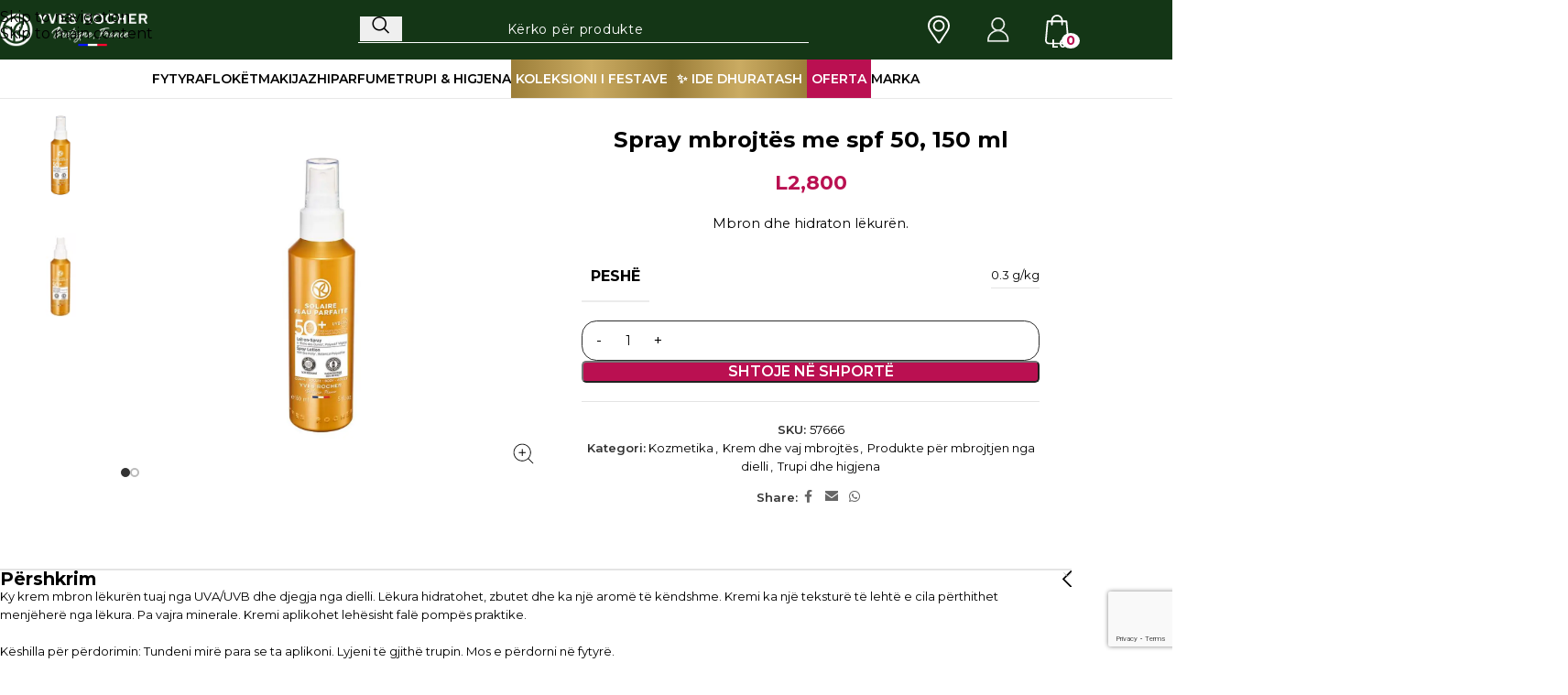

--- FILE ---
content_type: text/html; charset=UTF-8
request_url: https://yvesrocher.al/product/spray-mbrojtes-me-spf-50-150-ml/
body_size: 48030
content:
<!DOCTYPE html>
<html lang="sq">
<head>
	<meta charset="UTF-8">
	<link rel="profile" href="https://gmpg.org/xfn/11">
	<link rel="pingback" href="https://yvesrocher.al/xmlrpc.php">

	<title>Spray mbrojtës me spf 50, 150 ml &#8211; Yves Rocher Albania</title>
<meta name='robots' content='max-image-preview:large' />
<link rel='dns-prefetch' href='//www.googletagmanager.com' />
<link rel='dns-prefetch' href='//www.google.com' />
<link rel='dns-prefetch' href='//widget.trustpilot.com' />
<link rel='dns-prefetch' href='//capi-automation.s3.us-east-2.amazonaws.com' />
<link rel='dns-prefetch' href='//fonts.googleapis.com' />
<link rel="alternate" type="application/rss+xml" title="Yves Rocher Albania &raquo; Prurje" href="https://yvesrocher.al/feed/" />
<link rel="alternate" type="application/rss+xml" title="Yves Rocher Albania &raquo; Prurje për Komentet" href="https://yvesrocher.al/comments/feed/" />
<link rel="alternate" type="application/rss+xml" title="Yves Rocher Albania &raquo; Prurje për Komentet te Spray mbrojtës me spf 50, 150 ml" href="https://yvesrocher.al/product/spray-mbrojtes-me-spf-50-150-ml/feed/" />
<link rel="alternate" title="oEmbed (JSON)" type="application/json+oembed" href="https://yvesrocher.al/wp-json/oembed/1.0/embed?url=https%3A%2F%2Fyvesrocher.al%2Fproduct%2Fspray-mbrojtes-me-spf-50-150-ml%2F" />
<link rel="alternate" title="oEmbed (XML)" type="text/xml+oembed" href="https://yvesrocher.al/wp-json/oembed/1.0/embed?url=https%3A%2F%2Fyvesrocher.al%2Fproduct%2Fspray-mbrojtes-me-spf-50-150-ml%2F&#038;format=xml" />
<style id='wp-img-auto-sizes-contain-inline-css' type='text/css'>
img:is([sizes=auto i],[sizes^="auto," i]){contain-intrinsic-size:3000px 1500px}
/*# sourceURL=wp-img-auto-sizes-contain-inline-css */
</style>
<link rel='stylesheet' id='berocket_aapf_widget-style-css' href='https://yvesrocher.al/wp-content/plugins/woocommerce-ajax-filters/assets/frontend/css/fullmain.min.css?ver=3.1.9.6' type='text/css' media='all' />
<link rel='stylesheet' id='af-checkout-front-css-css' href='https://yvesrocher.al/wp-content/plugins/addify-checkout-fields-manager/front/css/af-cf-front.css?ver=1.0' type='text/css' media='all' />
<link rel='stylesheet' id='dashicons-css' href='https://yvesrocher.al/wp-includes/css/dashicons.min.css?ver=6.9' type='text/css' media='all' />
<link rel='stylesheet' id='fgf-frontend-css' href='https://yvesrocher.al/wp-content/plugins/free-gifts-for-woocommerce/assets/css/frontend.css?ver=12.9.0' type='text/css' media='all' />
<link rel='stylesheet' id='owl-carousel-css' href='https://yvesrocher.al/wp-content/plugins/free-gifts-for-woocommerce/assets/css/owl.carousel.min.css?ver=12.9.0' type='text/css' media='all' />
<link rel='stylesheet' id='fgf-owl-carousel-css' href='https://yvesrocher.al/wp-content/plugins/free-gifts-for-woocommerce/assets/css/owl-carousel-enhanced.css?ver=12.9.0' type='text/css' media='all' />
<link rel='stylesheet' id='lightcase-css' href='https://yvesrocher.al/wp-content/plugins/free-gifts-for-woocommerce/assets/css/lightcase.min.css?ver=12.9.0' type='text/css' media='all' />
<link rel='stylesheet' id='santapress-css' href='https://yvesrocher.al/wp-content/plugins/santapress/public/css/santapress-public-all.min.css?ver=1.6.4' type='text/css' media='all' />
<style id='santapress-inline-css' type='text/css'>
.santapress-post.modal.santapress-layout-01 {
  background: #c2703d;
  background: -o-radial-gradient(center, ellipse, #c2703d 1%, #7a4723 100%);
  background: radial-gradient(ellipse at center, #fff 1%, #fff 100%);
  filter: progid:DXImageTransform.Microsoft.gradient( startColorstr=&#039;#c2703d&#039;, endColorstr=&#039;#7a4723&#039;,GradientType=1 );
  border: 26px double #6f7e0d;
  position: relative;
  padding-bottom: 80px;
}

h1.santapress-title {
  margin: 0 0 10px 0;
  padding: 0;
  color: #fff;
  font-size: 44px;
  font-family: Montserrat;
  line-height: normal;
  -webkit-transform: scale(1) !important;
  -ms-transform: scale(1) !important;
  transform: scale(1) !important;
  text-align: left;
}

h1.santapress-title {
  width: 75%;
  margin: 10px auto 25px auto;
  padding: 0;
  text-align: center;
  font-family: &#039;Lobster&#039;, serif;
  font-size: 55px;
  line-height: normal;
  font-weight: bold;
  color: #de2e2e;
  border: 0;
  position: relative;
  height: 60px;
  line-height: 45px;
  letter-spacing: normal;
  text-shadow: -2px -2px 4px #ffa700,2px -2px 4px #dfb653,-2px 2px 4px #ff8b0f,2px 2px 4px #e37524,5px 7px 9px rgba(253, 200, 98, 0.6);
  text-rendering: auto;
  -webkit-transform: scale(1.3);
  -ms-transform: scale(1.3);
  transform: scale(1.3);
}

.santapress-post.modal.santapress-layout-01 p, .santapress-post.modal.santapress-layout-01 footer {
  color: #3e3e3e;
  text-align: center;
  margin-bottom: 0;
}

.santapress-post-inner blockquote p {
  font-family: &#039;Montserrat&#039;, sans-serif;
  font-size: 25px;
  font-weight: normal;
  line-height: normal;
  font-weight: 400;
}
.santapress-post.modal, .sp-modal-iframe.modal { max-width: 500px }
.santapress-post.modal:before { display:none; }
.santapress-post.modal:after { display:none; }
/*# sourceURL=santapress-inline-css */
</style>
<style id='woocommerce-inline-inline-css' type='text/css'>
.woocommerce form .form-row .required { visibility: visible; }
/*# sourceURL=woocommerce-inline-inline-css */
</style>
<link rel='stylesheet' id='woo_discount_pro_style-css' href='https://yvesrocher.al/wp-content/plugins/woo-discount-rules-pro/Assets/Css/awdr_style.css?ver=2.6.13' type='text/css' media='all' />
<link rel='stylesheet' id='js_composer_front-css' href='https://yvesrocher.al/wp-content/uploads/2022/04/js_composer-1649406204.css?ver=8.3.8' type='text/css' media='all' />
<link rel='stylesheet' id='wd-style-base-css' href='https://yvesrocher.al/wp-content/themes/woodmart/css/parts/base.min.css?ver=8.3.8' type='text/css' media='all' />
<link rel='stylesheet' id='wd-helpers-wpb-elem-css' href='https://yvesrocher.al/wp-content/themes/woodmart/css/parts/helpers-wpb-elem.min.css?ver=8.3.8' type='text/css' media='all' />
<link rel='stylesheet' id='wd-lazy-loading-css' href='https://yvesrocher.al/wp-content/themes/woodmart/css/parts/opt-lazy-load.min.css?ver=8.3.8' type='text/css' media='all' />
<link rel='stylesheet' id='wd-revolution-slider-css' href='https://yvesrocher.al/wp-content/themes/woodmart/css/parts/int-rev-slider.min.css?ver=8.3.8' type='text/css' media='all' />
<link rel='stylesheet' id='wd-wpbakery-base-css' href='https://yvesrocher.al/wp-content/themes/woodmart/css/parts/int-wpb-base.min.css?ver=8.3.8' type='text/css' media='all' />
<link rel='stylesheet' id='wd-wpbakery-base-deprecated-css' href='https://yvesrocher.al/wp-content/themes/woodmart/css/parts/int-wpb-base-deprecated.min.css?ver=8.3.8' type='text/css' media='all' />
<link rel='stylesheet' id='wd-int-wordfence-css' href='https://yvesrocher.al/wp-content/themes/woodmart/css/parts/int-wordfence.min.css?ver=8.3.8' type='text/css' media='all' />
<link rel='stylesheet' id='wd-woocommerce-base-css' href='https://yvesrocher.al/wp-content/themes/woodmart/css/parts/woocommerce-base.min.css?ver=8.3.8' type='text/css' media='all' />
<link rel='stylesheet' id='wd-mod-star-rating-css' href='https://yvesrocher.al/wp-content/themes/woodmart/css/parts/mod-star-rating.min.css?ver=8.3.8' type='text/css' media='all' />
<link rel='stylesheet' id='wd-woocommerce-block-notices-css' href='https://yvesrocher.al/wp-content/themes/woodmart/css/parts/woo-mod-block-notices.min.css?ver=8.3.8' type='text/css' media='all' />
<link rel='stylesheet' id='wd-woo-mod-quantity-css' href='https://yvesrocher.al/wp-content/themes/woodmart/css/parts/woo-mod-quantity.min.css?ver=8.3.8' type='text/css' media='all' />
<link rel='stylesheet' id='wd-woo-single-prod-el-base-css' href='https://yvesrocher.al/wp-content/themes/woodmart/css/parts/woo-single-prod-el-base.min.css?ver=8.3.8' type='text/css' media='all' />
<link rel='stylesheet' id='wd-woo-mod-stock-status-css' href='https://yvesrocher.al/wp-content/themes/woodmart/css/parts/woo-mod-stock-status.min.css?ver=8.3.8' type='text/css' media='all' />
<link rel='stylesheet' id='wd-woo-mod-shop-attributes-css' href='https://yvesrocher.al/wp-content/themes/woodmart/css/parts/woo-mod-shop-attributes.min.css?ver=8.3.8' type='text/css' media='all' />
<link rel='stylesheet' id='child-style-css' href='https://yvesrocher.al/wp-content/themes/woodmart-child/style.css?ver=8.3.8' type='text/css' media='all' />
<link rel='stylesheet' id='wd-header-base-css' href='https://yvesrocher.al/wp-content/themes/woodmart/css/parts/header-base.min.css?ver=8.3.8' type='text/css' media='all' />
<link rel='stylesheet' id='wd-mod-tools-css' href='https://yvesrocher.al/wp-content/themes/woodmart/css/parts/mod-tools.min.css?ver=8.3.8' type='text/css' media='all' />
<link rel='stylesheet' id='wd-header-search-css' href='https://yvesrocher.al/wp-content/themes/woodmart/css/parts/header-el-search.min.css?ver=8.3.8' type='text/css' media='all' />
<link rel='stylesheet' id='wd-header-search-form-css' href='https://yvesrocher.al/wp-content/themes/woodmart/css/parts/header-el-search-form.min.css?ver=8.3.8' type='text/css' media='all' />
<link rel='stylesheet' id='wd-wd-search-form-css' href='https://yvesrocher.al/wp-content/themes/woodmart/css/parts/wd-search-form.min.css?ver=8.3.8' type='text/css' media='all' />
<link rel='stylesheet' id='wd-wd-search-results-css' href='https://yvesrocher.al/wp-content/themes/woodmart/css/parts/wd-search-results.min.css?ver=8.3.8' type='text/css' media='all' />
<link rel='stylesheet' id='wd-wd-search-dropdown-css' href='https://yvesrocher.al/wp-content/themes/woodmart/css/parts/wd-search-dropdown.min.css?ver=8.3.8' type='text/css' media='all' />
<link rel='stylesheet' id='wd-header-elements-base-css' href='https://yvesrocher.al/wp-content/themes/woodmart/css/parts/header-el-base.min.css?ver=8.3.8' type='text/css' media='all' />
<link rel='stylesheet' id='wd-woo-mod-login-form-css' href='https://yvesrocher.al/wp-content/themes/woodmart/css/parts/woo-mod-login-form.min.css?ver=8.3.8' type='text/css' media='all' />
<link rel='stylesheet' id='wd-header-my-account-css' href='https://yvesrocher.al/wp-content/themes/woodmart/css/parts/header-el-my-account.min.css?ver=8.3.8' type='text/css' media='all' />
<link rel='stylesheet' id='wd-header-cart-side-css' href='https://yvesrocher.al/wp-content/themes/woodmart/css/parts/header-el-cart-side.min.css?ver=8.3.8' type='text/css' media='all' />
<link rel='stylesheet' id='wd-header-cart-css' href='https://yvesrocher.al/wp-content/themes/woodmart/css/parts/header-el-cart.min.css?ver=8.3.8' type='text/css' media='all' />
<link rel='stylesheet' id='wd-widget-shopping-cart-css' href='https://yvesrocher.al/wp-content/themes/woodmart/css/parts/woo-widget-shopping-cart.min.css?ver=8.3.8' type='text/css' media='all' />
<link rel='stylesheet' id='wd-widget-product-list-css' href='https://yvesrocher.al/wp-content/themes/woodmart/css/parts/woo-widget-product-list.min.css?ver=8.3.8' type='text/css' media='all' />
<link rel='stylesheet' id='wd-header-mobile-nav-dropdown-css' href='https://yvesrocher.al/wp-content/themes/woodmart/css/parts/header-el-mobile-nav-dropdown.min.css?ver=8.3.8' type='text/css' media='all' />
<link rel='stylesheet' id='wd-header-my-account-dropdown-css' href='https://yvesrocher.al/wp-content/themes/woodmart/css/parts/header-el-my-account-dropdown.min.css?ver=8.3.8' type='text/css' media='all' />
<link rel='stylesheet' id='wd-woo-opt-social-login-css' href='https://yvesrocher.al/wp-content/themes/woodmart/css/parts/woo-opt-social-login.min.css?ver=8.3.8' type='text/css' media='all' />
<link rel='stylesheet' id='wd-mod-nav-menu-label-css' href='https://yvesrocher.al/wp-content/themes/woodmart/css/parts/mod-nav-menu-label.min.css?ver=8.3.8' type='text/css' media='all' />
<link rel='stylesheet' id='wd-page-title-css' href='https://yvesrocher.al/wp-content/themes/woodmart/css/parts/page-title.min.css?ver=8.3.8' type='text/css' media='all' />
<link rel='stylesheet' id='wd-woo-single-prod-design-centered-css' href='https://yvesrocher.al/wp-content/themes/woodmart/css/parts/woo-single-prod-design-centered.min.css?ver=8.3.8' type='text/css' media='all' />
<link rel='stylesheet' id='wd-woo-single-prod-predefined-css' href='https://yvesrocher.al/wp-content/themes/woodmart/css/parts/woo-single-prod-predefined.min.css?ver=8.3.8' type='text/css' media='all' />
<link rel='stylesheet' id='wd-woo-single-prod-and-quick-view-predefined-css' href='https://yvesrocher.al/wp-content/themes/woodmart/css/parts/woo-single-prod-and-quick-view-predefined.min.css?ver=8.3.8' type='text/css' media='all' />
<link rel='stylesheet' id='wd-woo-single-prod-el-tabs-predefined-css' href='https://yvesrocher.al/wp-content/themes/woodmart/css/parts/woo-single-prod-el-tabs-predefined.min.css?ver=8.3.8' type='text/css' media='all' />
<link rel='stylesheet' id='wd-woo-single-prod-opt-base-css' href='https://yvesrocher.al/wp-content/themes/woodmart/css/parts/woo-single-prod-opt-base.min.css?ver=8.3.8' type='text/css' media='all' />
<link rel='stylesheet' id='wd-woo-single-prod-el-gallery-css' href='https://yvesrocher.al/wp-content/themes/woodmart/css/parts/woo-single-prod-el-gallery.min.css?ver=8.3.8' type='text/css' media='all' />
<link rel='stylesheet' id='wd-woo-single-prod-el-gallery-opt-thumb-left-desktop-css' href='https://yvesrocher.al/wp-content/themes/woodmart/css/parts/woo-single-prod-el-gallery-opt-thumb-left-desktop.min.css?ver=8.3.8' type='text/css' media='all' />
<link rel='stylesheet' id='wd-swiper-css' href='https://yvesrocher.al/wp-content/themes/woodmart/css/parts/lib-swiper.min.css?ver=8.3.8' type='text/css' media='all' />
<link rel='stylesheet' id='wd-swiper-arrows-css' href='https://yvesrocher.al/wp-content/themes/woodmart/css/parts/lib-swiper-arrows.min.css?ver=8.3.8' type='text/css' media='all' />
<link rel='stylesheet' id='wd-photoswipe-css' href='https://yvesrocher.al/wp-content/themes/woodmart/css/parts/lib-photoswipe.min.css?ver=8.3.8' type='text/css' media='all' />
<link rel='stylesheet' id='wd-swiper-pagin-css' href='https://yvesrocher.al/wp-content/themes/woodmart/css/parts/lib-swiper-pagin.min.css?ver=8.3.8' type='text/css' media='all' />
<link rel='stylesheet' id='wd-social-icons-css' href='https://yvesrocher.al/wp-content/themes/woodmart/css/parts/el-social-icons.min.css?ver=8.3.8' type='text/css' media='all' />
<link rel='stylesheet' id='wd-accordion-css' href='https://yvesrocher.al/wp-content/themes/woodmart/css/parts/el-accordion.min.css?ver=8.3.8' type='text/css' media='all' />
<link rel='stylesheet' id='wd-accordion-elem-wpb-css' href='https://yvesrocher.al/wp-content/themes/woodmart/css/parts/el-accordion-wpb-elem.min.css?ver=8.3.8' type='text/css' media='all' />
<link rel='stylesheet' id='wd-woo-single-prod-opt-rating-summary-css' href='https://yvesrocher.al/wp-content/themes/woodmart/css/parts/woo-single-prod-opt-rating-summary.min.css?ver=8.3.8' type='text/css' media='all' />
<link rel='stylesheet' id='wd-woo-single-prod-el-reviews-css' href='https://yvesrocher.al/wp-content/themes/woodmart/css/parts/woo-single-prod-el-reviews.min.css?ver=8.3.8' type='text/css' media='all' />
<link rel='stylesheet' id='wd-woo-single-prod-el-reviews-style-1-css' href='https://yvesrocher.al/wp-content/themes/woodmart/css/parts/woo-single-prod-el-reviews-style-1.min.css?ver=8.3.8' type='text/css' media='all' />
<link rel='stylesheet' id='wd-post-types-mod-comments-css' href='https://yvesrocher.al/wp-content/themes/woodmart/css/parts/post-types-mod-comments.min.css?ver=8.3.8' type='text/css' media='all' />
<link rel='stylesheet' id='wd-woo-mod-progress-bar-css' href='https://yvesrocher.al/wp-content/themes/woodmart/css/parts/woo-mod-progress-bar.min.css?ver=8.3.8' type='text/css' media='all' />
<link rel='stylesheet' id='wd-image-gallery-css' href='https://yvesrocher.al/wp-content/themes/woodmart/css/parts/el-gallery.min.css?ver=8.3.8' type='text/css' media='all' />
<link rel='stylesheet' id='wd-section-title-css' href='https://yvesrocher.al/wp-content/themes/woodmart/css/parts/el-section-title.min.css?ver=8.3.8' type='text/css' media='all' />
<link rel='stylesheet' id='wd-mod-highlighted-text-css' href='https://yvesrocher.al/wp-content/themes/woodmart/css/parts/mod-highlighted-text.min.css?ver=8.3.8' type='text/css' media='all' />
<link rel='stylesheet' id='wd-text-block-css' href='https://yvesrocher.al/wp-content/themes/woodmart/css/parts/el-text-block.min.css?ver=8.3.8' type='text/css' media='all' />
<link rel='stylesheet' id='wd-product-loop-css' href='https://yvesrocher.al/wp-content/themes/woodmart/css/parts/woo-product-loop.min.css?ver=8.3.8' type='text/css' media='all' />
<link rel='stylesheet' id='wd-product-loop-standard-css' href='https://yvesrocher.al/wp-content/themes/woodmart/css/parts/woo-product-loop-standard.min.css?ver=8.3.8' type='text/css' media='all' />
<link rel='stylesheet' id='wd-woo-mod-add-btn-replace-css' href='https://yvesrocher.al/wp-content/themes/woodmart/css/parts/woo-mod-add-btn-replace.min.css?ver=8.3.8' type='text/css' media='all' />
<link rel='stylesheet' id='wd-woo-mod-swatches-base-css' href='https://yvesrocher.al/wp-content/themes/woodmart/css/parts/woo-mod-swatches-base.min.css?ver=8.3.8' type='text/css' media='all' />
<link rel='stylesheet' id='wd-woo-opt-stretch-cont-css' href='https://yvesrocher.al/wp-content/themes/woodmart/css/parts/woo-opt-stretch-cont.min.css?ver=8.3.8' type='text/css' media='all' />
<link rel='stylesheet' id='wd-woo-opt-title-limit-css' href='https://yvesrocher.al/wp-content/themes/woodmart/css/parts/woo-opt-title-limit.min.css?ver=8.3.8' type='text/css' media='all' />
<link rel='stylesheet' id='wd-woo-mod-product-labels-css' href='https://yvesrocher.al/wp-content/themes/woodmart/css/parts/woo-mod-product-labels.min.css?ver=8.3.8' type='text/css' media='all' />
<link rel='stylesheet' id='wd-woo-mod-product-labels-rect-css' href='https://yvesrocher.al/wp-content/themes/woodmart/css/parts/woo-mod-product-labels-rect.min.css?ver=8.3.8' type='text/css' media='all' />
<link rel='stylesheet' id='wd-footer-base-css' href='https://yvesrocher.al/wp-content/themes/woodmart/css/parts/footer-base.min.css?ver=8.3.8' type='text/css' media='all' />
<link rel='stylesheet' id='wd-widget-nav-css' href='https://yvesrocher.al/wp-content/themes/woodmart/css/parts/widget-nav.min.css?ver=8.3.8' type='text/css' media='all' />
<link rel='stylesheet' id='wd-list-css' href='https://yvesrocher.al/wp-content/themes/woodmart/css/parts/el-list.min.css?ver=8.3.8' type='text/css' media='all' />
<link rel='stylesheet' id='wd-el-list-css' href='https://yvesrocher.al/wp-content/themes/woodmart/css/parts/el-list-wpb-elem.min.css?ver=8.3.8' type='text/css' media='all' />
<link rel='stylesheet' id='wd-scroll-top-css' href='https://yvesrocher.al/wp-content/themes/woodmart/css/parts/opt-scrolltotop.min.css?ver=8.3.8' type='text/css' media='all' />
<link rel='stylesheet' id='wd-header-search-fullscreen-css' href='https://yvesrocher.al/wp-content/themes/woodmart/css/parts/header-el-search-fullscreen-general.min.css?ver=8.3.8' type='text/css' media='all' />
<link rel='stylesheet' id='wd-header-search-fullscreen-1-css' href='https://yvesrocher.al/wp-content/themes/woodmart/css/parts/header-el-search-fullscreen-1.min.css?ver=8.3.8' type='text/css' media='all' />
<link rel='stylesheet' id='wd-cookies-popup-css' href='https://yvesrocher.al/wp-content/themes/woodmart/css/parts/opt-cookies.min.css?ver=8.3.8' type='text/css' media='all' />
<link rel='stylesheet' id='xts-google-fonts-css' href='https://fonts.googleapis.com/css?family=Montserrat%3A400%2C600%2C700&#038;ver=8.3.8' type='text/css' media='all' />
<!--n2css--><!--n2js--><script type="text/javascript" id="woocommerce-google-analytics-integration-gtag-js-after">
/* <![CDATA[ */
/* Google Analytics for WooCommerce (gtag.js) */
					window.dataLayer = window.dataLayer || [];
					function gtag(){dataLayer.push(arguments);}
					// Set up default consent state.
					for ( const mode of [{"analytics_storage":"denied","ad_storage":"denied","ad_user_data":"denied","ad_personalization":"denied","region":["AT","BE","BG","HR","CY","CZ","DK","EE","FI","FR","DE","GR","HU","IS","IE","IT","LV","LI","LT","LU","MT","NL","NO","PL","PT","RO","SK","SI","ES","SE","GB","CH"]}] || [] ) {
						gtag( "consent", "default", { "wait_for_update": 500, ...mode } );
					}
					gtag("js", new Date());
					gtag("set", "developer_id.dOGY3NW", true);
					gtag("config", "G-HLF13WBB5Y", {"track_404":true,"allow_google_signals":true,"logged_in":false,"linker":{"domains":[],"allow_incoming":false},"custom_map":{"dimension1":"logged_in"}});
//# sourceURL=woocommerce-google-analytics-integration-gtag-js-after
/* ]]> */
</script>
<script type="text/javascript" src="https://yvesrocher.al/wp-includes/js/jquery/jquery.min.js?ver=3.7.1" id="jquery-core-js"></script>
<script type="text/javascript" src="https://yvesrocher.al/wp-includes/js/jquery/jquery-migrate.min.js?ver=3.4.1" id="jquery-migrate-js"></script>
<script type="text/javascript" id="af-checkout-front-js-js-extra">
/* <![CDATA[ */
var php_info = {"ajaxurl":"https://yvesrocher.al/wp-admin/admin-ajax.php","nonce":"c9f8590823"};
//# sourceURL=af-checkout-front-js-js-extra
/* ]]> */
</script>
<script type="text/javascript" src="https://yvesrocher.al/wp-content/plugins/addify-checkout-fields-manager/front/js/af-cf-front.js?ver=1.0.0" id="af-checkout-front-js-js"></script>
<script type="text/javascript" src="//www.google.com/recaptcha/api.js?ver=1.0.0" id="Google-reCaptcha-JS-js"></script>
<script type="text/javascript" src="https://yvesrocher.al/wp-content/plugins/woocommerce/assets/js/jquery-blockui/jquery.blockUI.min.js?ver=2.7.0-wc.10.4.3" id="wc-jquery-blockui-js" data-wp-strategy="defer"></script>
<script type="text/javascript" id="fgf-frontend-js-extra">
/* <![CDATA[ */
var fgf_frontend_params = {"is_block_cart":"","is_block_checkout":"","gift_products_pagination_nonce":"8150c49f10","gift_product_nonce":"8c8dc1618a","ajaxurl":"https://yvesrocher.al/wp-admin/admin-ajax.php","current_page_url":"https://yvesrocher.al/product/spray-mbrojtes-me-spf-50-150-ml/","add_to_cart_link":"https://yvesrocher.al/product/spray-mbrojtes-me-spf-50-150-ml/?fgf_gift_product=%s&fgf_rule_id=%s&fgf_buy_product_id=%s&fgf_coupon_id=%s","ajax_add_to_cart":"no","quantity_field_enabled":"2","dropdown_add_to_cart_behaviour":"1","dropdown_display_type":"1","add_to_cart_alert_message":"Ju lutem zgjidhni nj\u00eb dhurat\u00eb","force_checkout_type":"1"};
//# sourceURL=fgf-frontend-js-extra
/* ]]> */
</script>
<script type="text/javascript" src="https://yvesrocher.al/wp-content/plugins/free-gifts-for-woocommerce/assets/js/frontend.js?ver=12.9.0" id="fgf-frontend-js"></script>
<script type="text/javascript" src="https://yvesrocher.al/wp-content/plugins/free-gifts-for-woocommerce/assets/js/owl.carousel.min.js?ver=12.9.0" id="owl-carousel-js"></script>
<script type="text/javascript" id="fgf-owl-carousel-js-extra">
/* <![CDATA[ */
var fgf_owl_carousel_params = {"desktop_count":"3","tablet_count":"2","mobile_count":"1","item_margin":"10","nav":"true","nav_prev_text":"\u003C","nav_next_text":"\u003E","pagination":"true","item_per_slide":"1","slide_speed":"5000","auto_play":"true"};
//# sourceURL=fgf-owl-carousel-js-extra
/* ]]> */
</script>
<script type="text/javascript" src="https://yvesrocher.al/wp-content/plugins/free-gifts-for-woocommerce/assets/js/owl-carousel-enhanced.js?ver=12.9.0" id="fgf-owl-carousel-js"></script>
<script type="text/javascript" src="https://yvesrocher.al/wp-content/plugins/free-gifts-for-woocommerce/assets/js/lightcase.min.js?ver=12.9.0" id="lightcase-js"></script>
<script type="text/javascript" src="https://yvesrocher.al/wp-content/plugins/free-gifts-for-woocommerce/assets/js/fgf-lightcase-enhanced.js?ver=12.9.0" id="fgf-lightcase-js"></script>
<script type="text/javascript" id="tp-js-js-extra">
/* <![CDATA[ */
var trustpilot_settings = {"key":"ylt3TikzXoaxe6NR","TrustpilotScriptUrl":"https://invitejs.trustpilot.com/tp.min.js","IntegrationAppUrl":"//ecommscript-integrationapp.trustpilot.com","PreviewScriptUrl":"//ecommplugins-scripts.trustpilot.com/v2.1/js/preview.min.js","PreviewCssUrl":"//ecommplugins-scripts.trustpilot.com/v2.1/css/preview.min.css","PreviewWPCssUrl":"//ecommplugins-scripts.trustpilot.com/v2.1/css/preview_wp.css","WidgetScriptUrl":"//widget.trustpilot.com/bootstrap/v5/tp.widget.bootstrap.min.js"};
//# sourceURL=tp-js-js-extra
/* ]]> */
</script>
<script type="text/javascript" src="https://yvesrocher.al/wp-content/plugins/trustpilot-reviews/review/assets/js/headerScript.min.js?ver=1.0&#039; async=&#039;async" id="tp-js-js"></script>
<script type="text/javascript" src="//widget.trustpilot.com/bootstrap/v5/tp.widget.bootstrap.min.js?ver=1.0&#039; async=&#039;async" id="widget-bootstrap-js"></script>
<script type="text/javascript" id="trustbox-js-extra">
/* <![CDATA[ */
var trustbox_settings = {"page":"product","sku":["57666","TRUSTPILOT_SKU_VALUE_8676"],"name":"Spray mbrojt\u00ebs me spf 50, 150 ml"};
var trustpilot_trustbox_settings = {"trustboxes":[{"enabled":"enabled","snippet":"[base64]","customizations":"[base64]","defaults":"[base64]","page":"landing","position":"before","corner":"top: #{Y}px; left: #{X}px;","paddingx":"0","paddingy":"0","zindex":"1000","clear":"both","xpaths":"[base64]","sku":"TRUSTPILOT_SKU_VALUE_44761,topfestiv","name":"Topi i Krishtindjes.","widgetName":"Review Collector","repeatable":false,"uuid":"10b92ce9-fe6b-464e-7b4b-4bea8e0f172b","error":null,"repeatXpath":{"xpathById":{"prefix":"","suffix":""},"xpathFromRoot":{"prefix":"","suffix":""}}}]};
//# sourceURL=trustbox-js-extra
/* ]]> */
</script>
<script type="text/javascript" src="https://yvesrocher.al/wp-content/plugins/trustpilot-reviews/review/assets/js/trustBoxScript.min.js?ver=1.0&#039; async=&#039;async" id="trustbox-js"></script>
<script type="text/javascript" id="wc-add-to-cart-js-extra">
/* <![CDATA[ */
var wc_add_to_cart_params = {"ajax_url":"/wp-admin/admin-ajax.php","wc_ajax_url":"/?wc-ajax=%%endpoint%%","i18n_view_cart":"Shihni shport\u00ebn","cart_url":"https://yvesrocher.al/kasa/","is_cart":"","cart_redirect_after_add":"no"};
//# sourceURL=wc-add-to-cart-js-extra
/* ]]> */
</script>
<script type="text/javascript" src="https://yvesrocher.al/wp-content/plugins/woocommerce/assets/js/frontend/add-to-cart.min.js?ver=10.4.3" id="wc-add-to-cart-js" data-wp-strategy="defer"></script>
<script type="text/javascript" src="https://yvesrocher.al/wp-content/plugins/woocommerce/assets/js/zoom/jquery.zoom.min.js?ver=1.7.21-wc.10.4.3" id="wc-zoom-js" defer="defer" data-wp-strategy="defer"></script>
<script type="text/javascript" id="wc-single-product-js-extra">
/* <![CDATA[ */
var wc_single_product_params = {"i18n_required_rating_text":"Ju lutemi, p\u00ebrzgjidhni nj\u00eb vler\u00ebsim","i18n_rating_options":["1 nga 5 yje","2 nga 5 yje","3 nga 5 yje","4 nga 5 yje","5 nga 5 yje"],"i18n_product_gallery_trigger_text":"Shihni galeri figurash n\u00eb m\u00ebnyr\u00ebn \u201cSa krejt ekrani\u201d","review_rating_required":"yes","flexslider":{"rtl":false,"animation":"slide","smoothHeight":true,"directionNav":false,"controlNav":"thumbnails","slideshow":false,"animationSpeed":500,"animationLoop":false,"allowOneSlide":false},"zoom_enabled":"","zoom_options":[],"photoswipe_enabled":"","photoswipe_options":{"shareEl":false,"closeOnScroll":false,"history":false,"hideAnimationDuration":0,"showAnimationDuration":0},"flexslider_enabled":""};
//# sourceURL=wc-single-product-js-extra
/* ]]> */
</script>
<script type="text/javascript" src="https://yvesrocher.al/wp-content/plugins/woocommerce/assets/js/frontend/single-product.min.js?ver=10.4.3" id="wc-single-product-js" defer="defer" data-wp-strategy="defer"></script>
<script type="text/javascript" src="https://yvesrocher.al/wp-content/plugins/woocommerce/assets/js/js-cookie/js.cookie.min.js?ver=2.1.4-wc.10.4.3" id="wc-js-cookie-js" defer="defer" data-wp-strategy="defer"></script>
<script type="text/javascript" id="woocommerce-js-extra">
/* <![CDATA[ */
var woocommerce_params = {"ajax_url":"/wp-admin/admin-ajax.php","wc_ajax_url":"/?wc-ajax=%%endpoint%%","i18n_password_show":"Shfaqe fjal\u00ebkalimin","i18n_password_hide":"Fshihe fjal\u00ebkalimin"};
//# sourceURL=woocommerce-js-extra
/* ]]> */
</script>
<script type="text/javascript" src="https://yvesrocher.al/wp-content/plugins/woocommerce/assets/js/frontend/woocommerce.min.js?ver=10.4.3" id="woocommerce-js" defer="defer" data-wp-strategy="defer"></script>
<script type="text/javascript" src="https://yvesrocher.al/wp-content/plugins/js_composer/assets/js/vendors/woocommerce-add-to-cart.js?ver=8.7.2" id="vc_woocommerce-add-to-cart-js-js"></script>
<script type="text/javascript" src="https://yvesrocher.al/wp-content/themes/woodmart/js/libs/device.min.js?ver=8.3.8" id="wd-device-library-js"></script>
<script type="text/javascript" src="https://yvesrocher.al/wp-content/themes/woodmart/js/scripts/global/scrollBar.min.js?ver=8.3.8" id="wd-scrollbar-js"></script>
<script></script><link rel="https://api.w.org/" href="https://yvesrocher.al/wp-json/" /><link rel="alternate" title="JSON" type="application/json" href="https://yvesrocher.al/wp-json/wp/v2/product/8676" /><link rel="EditURI" type="application/rsd+xml" title="RSD" href="https://yvesrocher.al/xmlrpc.php?rsd" />
<meta name="generator" content="WordPress 6.9" />
<meta name="generator" content="WooCommerce 10.4.3" />
<link rel="canonical" href="https://yvesrocher.al/product/spray-mbrojtes-me-spf-50-150-ml/" />
<link rel='shortlink' href='https://yvesrocher.al/?p=8676' />
<script id='pixel-script-poptin' src='https://cdn.popt.in/pixel.js?id=63d5e89b92783' async='true'></script> 					<meta name="viewport" content="width=device-width, initial-scale=1.0, maximum-scale=1.0, user-scalable=no">
										<noscript><style>.woocommerce-product-gallery{ opacity: 1 !important; }</style></noscript>
				<script  type="text/javascript">
				!function(f,b,e,v,n,t,s){if(f.fbq)return;n=f.fbq=function(){n.callMethod?
					n.callMethod.apply(n,arguments):n.queue.push(arguments)};if(!f._fbq)f._fbq=n;
					n.push=n;n.loaded=!0;n.version='2.0';n.queue=[];t=b.createElement(e);t.async=!0;
					t.src=v;s=b.getElementsByTagName(e)[0];s.parentNode.insertBefore(t,s)}(window,
					document,'script','https://connect.facebook.net/en_US/fbevents.js');
			</script>
			<!-- WooCommerce Facebook Integration Begin -->
			<script  type="text/javascript">

				fbq('init', '822542658634297', {}, {
    "agent": "woocommerce_6-10.4.3-3.5.15"
});

				document.addEventListener( 'DOMContentLoaded', function() {
					// Insert placeholder for events injected when a product is added to the cart through AJAX.
					document.body.insertAdjacentHTML( 'beforeend', '<div class=\"wc-facebook-pixel-event-placeholder\"></div>' );
				}, false );

			</script>
			<!-- WooCommerce Facebook Integration End -->
			<meta name="generator" content="Powered by WPBakery Page Builder - drag and drop page builder for WordPress."/>
<meta name="generator" content="Powered by Slider Revolution 6.7.40 - responsive, Mobile-Friendly Slider Plugin for WordPress with comfortable drag and drop interface." />
<link rel="icon" href="https://yvesrocher.al/wp-content/uploads/2025/06/yr_favicon_2025.svg" sizes="32x32" />
<link rel="icon" href="https://yvesrocher.al/wp-content/uploads/2025/06/yr_favicon_2025.svg" sizes="192x192" />
<link rel="apple-touch-icon" href="https://yvesrocher.al/wp-content/uploads/2025/06/yr_favicon_2025.svg" />
<meta name="msapplication-TileImage" content="https://yvesrocher.al/wp-content/uploads/2025/06/yr_favicon_2025.svg" />
<script>function setREVStartSize(e){
			//window.requestAnimationFrame(function() {
				window.RSIW = window.RSIW===undefined ? window.innerWidth : window.RSIW;
				window.RSIH = window.RSIH===undefined ? window.innerHeight : window.RSIH;
				try {
					var pw = document.getElementById(e.c).parentNode.offsetWidth,
						newh;
					pw = pw===0 || isNaN(pw) || (e.l=="fullwidth" || e.layout=="fullwidth") ? window.RSIW : pw;
					e.tabw = e.tabw===undefined ? 0 : parseInt(e.tabw);
					e.thumbw = e.thumbw===undefined ? 0 : parseInt(e.thumbw);
					e.tabh = e.tabh===undefined ? 0 : parseInt(e.tabh);
					e.thumbh = e.thumbh===undefined ? 0 : parseInt(e.thumbh);
					e.tabhide = e.tabhide===undefined ? 0 : parseInt(e.tabhide);
					e.thumbhide = e.thumbhide===undefined ? 0 : parseInt(e.thumbhide);
					e.mh = e.mh===undefined || e.mh=="" || e.mh==="auto" ? 0 : parseInt(e.mh,0);
					if(e.layout==="fullscreen" || e.l==="fullscreen")
						newh = Math.max(e.mh,window.RSIH);
					else{
						e.gw = Array.isArray(e.gw) ? e.gw : [e.gw];
						for (var i in e.rl) if (e.gw[i]===undefined || e.gw[i]===0) e.gw[i] = e.gw[i-1];
						e.gh = e.el===undefined || e.el==="" || (Array.isArray(e.el) && e.el.length==0)? e.gh : e.el;
						e.gh = Array.isArray(e.gh) ? e.gh : [e.gh];
						for (var i in e.rl) if (e.gh[i]===undefined || e.gh[i]===0) e.gh[i] = e.gh[i-1];
											
						var nl = new Array(e.rl.length),
							ix = 0,
							sl;
						e.tabw = e.tabhide>=pw ? 0 : e.tabw;
						e.thumbw = e.thumbhide>=pw ? 0 : e.thumbw;
						e.tabh = e.tabhide>=pw ? 0 : e.tabh;
						e.thumbh = e.thumbhide>=pw ? 0 : e.thumbh;
						for (var i in e.rl) nl[i] = e.rl[i]<window.RSIW ? 0 : e.rl[i];
						sl = nl[0];
						for (var i in nl) if (sl>nl[i] && nl[i]>0) { sl = nl[i]; ix=i;}
						var m = pw>(e.gw[ix]+e.tabw+e.thumbw) ? 1 : (pw-(e.tabw+e.thumbw)) / (e.gw[ix]);
						newh =  (e.gh[ix] * m) + (e.tabh + e.thumbh);
					}
					var el = document.getElementById(e.c);
					if (el!==null && el) el.style.height = newh+"px";
					el = document.getElementById(e.c+"_wrapper");
					if (el!==null && el) {
						el.style.height = newh+"px";
						el.style.display = "block";
					}
				} catch(e){
					console.log("Failure at Presize of Slider:" + e)
				}
			//});
		  };</script>
		<style type="text/css" id="wp-custom-css">
			button.searchsubmit.wd-with-img {
    margin-right: 370px;
}

input.s.wd-search-inited {
   padding-left:60px !important;
}


.search-results-wrapper {
    margin: 1px; 
    padding: 0px; 
    margin-left: -90px;
    margin-right: -40px; 
}


button.searchsubmit {
    margin-right: 372px;
}

input.s {
    /* margin-left: 20px; */
 padding-inline: 50px;
}


 .wd-search-full-screen{
 	 top:0 ; 
   bottom: auto-flow;
} 


/* bottom: auto-flow; */


.wd-search-full-screen.wd-fill.wd-opened {
    top: 0;
    bottom: auto-flow;
}

.wd-search-full-screen .wd-close-search {
    display: block;
    margin: -20px;
}
body .price ins .amount {
    font-size: 15px;
}
.autocomplete-suggestion {
    padding: 25px;
}
span.customsearchheadinganchor {
    padding-left: 30px;
}
.wd-search-form .wd-dropdown-results{
	border-radius:10px;
}

span.customheadingss {
    background-color: #f3f4e8;
    padding-top: 10px;
    padding-bottom: 18px;
    padding-left: 6px;
    padding-right: -27px;
    font-size: 14px;
}

.wd-search-full-screen.wd-fill.wd-opened {
   background-color: transparent;
} 

.wd-search-full-screen.wd-fill.wd-opened form {
	 background-color: #fff;
}

.wd-search-full-screen .search-info-text{
	background-color: #fff !important;
	margin-top:0 !important;
}

.wd-search-full-screen .wd-close-search>a:before {
    font-size: 14px !important;
	  margin-bottom:10px;
}


@media (max-width: 1024px){
	.search-results-wrapper, .wd-scroll-content {
    margin-left: 0 !important;
    margin-right: 0;
    margin-top: unset !important;
}
	.customheadingss{
			width:100%;	
	}
	.searchform {
    height: unset;
    width: unset;
}
	.wd-search-full-screen  .wd-search-inited{
		background-color: #f3f3f3 !important;
    font-size: 14px !important;
    text-align: left !important;
    font-weight: 400 !important;
    border-radius: 50px !important;
    height: 40px !important;
    margin: 5px;
    padding: 15px !important;
    width: 95%;
    border-bottom: 0px !important;
	}
	.wd-search-full-screen .wd-close-search a{
		position: absolute;
    right: 0;
		top: -6px;
	}
	.wd-search-full-screen .search-info-text {
    display: none;
}
.wd-search-full-screen .wd-close-search {
    display: block !important;
}
}


@media only screen and (max-width: 768px) {
.wd-scroll-content {
    margin-left: 77px;
/*     margin-bottom: 50px; */
}
}

@media only screen and (max-width: 768px) {
.mobile-nav.wd-side-hidden.wd-left.wd-opened {
    width: 100%;
}
}

@media (max-width: 600px){
	.wd-search-full-screen .wd-close-search a {
    right: -15px;
}
}

.product-grid-item .product-wrapper {
    min-height: auto !important;
    padding-bottom: 10px;
}

/**
 * Price slider filter - Start
 */
.bapf_slidr_main.ui-widget-content {
	height: 5px !important;
}
.bapf_slidr_main.ui-widget-content .ui-slider-range,
.bapf_slidr_main.ui-widget-content .ui-slider-handle {
	background: #6f7e0d !important;
}
/**
 * Price slider filter - End
 */

		</style>
		<style>
		
		</style><noscript><style> .wpb_animate_when_almost_visible { opacity: 1; }</style></noscript>			<style id="wd-style-header_779359-css" data-type="wd-style-header_779359">
				:root{
	--wd-top-bar-h: 65px;
	--wd-top-bar-sm-h: 65px;
	--wd-top-bar-sticky-h: 65px;
	--wd-top-bar-brd-w: .00001px;

	--wd-header-general-h: 45px;
	--wd-header-general-sm-h: .00001px;
	--wd-header-general-sticky-h: 50px;
	--wd-header-general-brd-w: 1px;

	--wd-header-bottom-h: .00001px;
	--wd-header-bottom-sm-h: .00001px;
	--wd-header-bottom-sticky-h: .00001px;
	--wd-header-bottom-brd-w: .00001px;

	--wd-header-clone-h: .00001px;

	--wd-header-brd-w: calc(var(--wd-top-bar-brd-w) + var(--wd-header-general-brd-w) + var(--wd-header-bottom-brd-w));
	--wd-header-h: calc(var(--wd-top-bar-h) + var(--wd-header-general-h) + var(--wd-header-bottom-h) + var(--wd-header-brd-w));
	--wd-header-sticky-h: calc(var(--wd-top-bar-sticky-h) + var(--wd-header-general-sticky-h) + var(--wd-header-bottom-sticky-h) + var(--wd-header-clone-h) + var(--wd-header-brd-w));
	--wd-header-sm-h: calc(var(--wd-top-bar-sm-h) + var(--wd-header-general-sm-h) + var(--wd-header-bottom-sm-h) + var(--wd-header-brd-w));
}

.whb-top-bar .wd-dropdown {
	margin-top: 11.5px;
}

.whb-top-bar .wd-dropdown:after {
	height: 22.5px;
}

.whb-sticked .whb-top-bar .wd-dropdown:not(.sub-sub-menu) {
	margin-top: 11.5px;
}

.whb-sticked .whb-top-bar .wd-dropdown:not(.sub-sub-menu):after {
	height: 22.5px;
}

.whb-sticked .whb-general-header .wd-dropdown:not(.sub-sub-menu) {
	margin-top: 4px;
}

.whb-sticked .whb-general-header .wd-dropdown:not(.sub-sub-menu):after {
	height: 15px;
}


:root:has(.whb-general-header.whb-border-boxed) {
	--wd-header-general-brd-w: .00001px;
}

@media (max-width: 1024px) {
:root:has(.whb-general-header.whb-hidden-mobile) {
	--wd-header-general-brd-w: .00001px;
}
}

:root:has(.whb-header-bottom.whb-border-boxed) {
	--wd-header-bottom-brd-w: .00001px;
}

@media (max-width: 1024px) {
:root:has(.whb-header-bottom.whb-hidden-mobile) {
	--wd-header-bottom-brd-w: .00001px;
}
}



		
.whb-top-bar {
	background-color: rgba(20, 54, 22, 1);
}

.whb-general-header {
	border-color: rgba(232, 232, 232, 1);border-bottom-width: 1px;border-bottom-style: solid;
}

.whb-header-bottom {
	background-color: rgba(255, 255, 255, 1);border-color: rgba(232, 232, 232, 1);border-bottom-width: 1px;border-bottom-style: solid;
}
			</style>
						<style id="wd-style-theme_settings_default-css" data-type="wd-style-theme_settings_default">
				@font-face {
	font-weight: normal;
	font-style: normal;
	font-family: "woodmart-font";
	src: url("//yvesrocher.al/wp-content/themes/woodmart/fonts/woodmart-font-1-400.woff2?v=8.3.8") format("woff2");
}

:root {
	--wd-cat-brd-radius: 2px;
	--wd-text-font: "Montserrat", Arial, Helvetica, sans-serif;
	--wd-text-font-weight: 400;
	--wd-text-color: rgb(0,0,0);
	--wd-text-font-size: 13px;
	--wd-title-font: "Montserrat", Arial, Helvetica, sans-serif;
	--wd-title-font-weight: 700;
	--wd-title-transform: uppercase;
	--wd-title-color: rgb(0,0,0);
	--wd-entities-title-font: "Montserrat", Arial, Helvetica, sans-serif;
	--wd-entities-title-font-weight: 700;
	--wd-entities-title-color: rgb(0,0,0);
	--wd-entities-title-color-hover: rgb(51 51 51 / 65%);
	--wd-alternative-font: "Montserrat", Arial, Helvetica, sans-serif;
	--wd-widget-title-font: "Montserrat", Arial, Helvetica, sans-serif;
	--wd-widget-title-font-weight: 700;
	--wd-widget-title-transform: uppercase;
	--wd-widget-title-color: rgb(0,0,0);
	--wd-widget-title-font-size: 16px;
	--wd-header-el-font: "Montserrat", Arial, Helvetica, sans-serif;
	--wd-header-el-font-weight: 700;
	--wd-header-el-transform: uppercase;
	--wd-header-el-font-size: 14px;
	--wd-otl-style: dotted;
	--wd-otl-width: 2px;
	--wd-primary-color: rgb(20,54,22);
	--wd-alternative-color: rgb(96,71,46);
	--btn-default-bgcolor: rgb(20,54,22);
	--btn-default-bgcolor-hover: rgb(20,54,22);
	--btn-accented-bgcolor: rgb(186,16,81);
	--btn-accented-bgcolor-hover: rgb(189,59,85);
	--wd-form-brd-width: 2px;
	--notices-success-bg: rgb(20,54,22);
	--notices-success-color: rgb(20,54,22);
	--notices-warning-bg: rgb(20,54,22);
	--notices-warning-color: #fff;
	--wd-link-color: rgb(0,0,0);
	--wd-link-color-hover: rgb(211,211,211);
}
.wd-age-verify-wrap {
	--wd-popup-width: 500px;
}
.wd-popup.wd-promo-popup {
	background-color: #111111;
	background-image: none;
	background-repeat: no-repeat;
	background-size: contain;
	background-position: left center;
}
.wd-promo-popup-wrap {
	--wd-popup-width: 800px;
}
:is(.woodmart-woocommerce-layered-nav, .wd-product-category-filter) .wd-scroll-content {
	max-height: 280px;
}
.wd-page-title .wd-page-title-bg img {
	object-fit: cover;
	object-position: center center;
}
.wd-footer {
	background-color: #ffffff;
	background-image: none;
}
html .wd-nav.wd-nav-main > li > a {
	font-family: "Montserrat", Arial, Helvetica, sans-serif;
	font-weight: 600;
	font-size: 14px;
	line-height: 1.61px;
	text-transform: uppercase;
	color: rgb(61,61,61);
}
html .wd-nav.wd-nav-main > li:hover > a, html .wd-nav.wd-nav-main > li.current-menu-item > a {
	color: rgb(0,0,0);
}
html .wd-nav.wd-nav-secondary > li > a {
	font-family: "Montserrat", Arial, Helvetica, sans-serif;
	font-weight: 700;
	font-size: 14px;
	line-height: 1.16px;
	text-transform: uppercase;
	color: rgb(38,38,38);
}
html .wd-nav.wd-nav-secondary > li:hover > a, html .wd-nav.wd-nav-secondary > li.current-menu-item > a {
	color: rgb(0,0,0);
}
.product-labels .product-label.onsale {
	background-color: rgba(20,54,22,1);
	color: rgb(255,255,255);
}
.mfp-wrap.wd-popup-quick-view-wrap {
	--wd-popup-width: 920px;
}
:root{
--wd-container-w: 1170px;
--wd-form-brd-radius: 0px;
--btn-default-color: #333;
--btn-default-color-hover: #333;
--btn-accented-color: #fff;
--btn-accented-color-hover: #fff;
--btn-default-brd-radius: 0px;
--btn-default-box-shadow: none;
--btn-default-box-shadow-hover: none;
--btn-default-box-shadow-active: none;
--btn-default-bottom: 0px;
--btn-accented-brd-radius: 5px;
--btn-accented-box-shadow: none;
--btn-accented-box-shadow-hover: none;
--wd-brd-radius: 0px;
}

@media (min-width: 1170px) {
[data-vc-full-width]:not([data-vc-stretch-content]),
:is(.vc_section, .vc_row).wd-section-stretch {
padding-left: calc((100vw - 1170px - var(--wd-sticky-nav-w) - var(--wd-scroll-w)) / 2);
padding-right: calc((100vw - 1170px - var(--wd-sticky-nav-w) - var(--wd-scroll-w)) / 2);
}
}

rs-slides :is([data-type=text],[data-type=button]) {
font-family: Montserrat !important;
}
rs-slides :is(h1,h2,h3,h4,h5,h6)[data-type=text] {
font-family: Montserrat !important;
}

.wd-page-title {
background-color: rgba(20,54,22,1);
}

.favorite_home_page1  {	
   font-family: Montserrat!important;
    font-style: normal!important;
	font-weight: 700!important;
	font-size: 1.25rem!important;
	    margin-top: 1.5625rem!important;
    margin-bottom: 1.5625rem!important;
}

.favorite_home_page  {	
	  font-family: Montserrat!important;
    font-style: normal!important;
    font-size: .9375rem;
    padding: 0 0.3125rem;
}

.wd-header-nav .black_friday.menu-item a:hover {
    color: inherit !important;
}


[class*="wd-carousel-spacing-"] .owl-nav > div[class*="next"] {
    background: inherit;
}

.product-grid-item .product-wrapper {
    border-top-right-radius: 8px;
}

.product-labels .product-label.onsale {
    border-top-right-radius: 8px;
}

.text{
    padding-top: 5px;
    font-size: 16px;
}


.testim {
	background: url(https://yvesrocher.al/wp-content/uploads/2023/11/yr.benl_.2311-template-noel-1.webp) 7% 0 / contain, url(https://yvesrocher.al/wp-content/uploads/2023/11/yr.benl_.2311-template-noel-2.webp) 95% 0 / contain;
    background-repeat: no-repeat;
}

.vc_row-has-fill>.vc_column_container>.vc_column-inner, .vc_row-has-fill+.vc_row>.vc_column_container>.vc_column-inner, .vc_row-has-fill+.vc_row-full-width+.vc_row>.vc_column_container>.vc_column-inner, .vc_col-has-fill>.vc_column-inner {
    padding-top: inherit;
}

.wpcf7 form.sent .wpcf7-response-output, .mc4wp-success, .woocommerce-message {
    background-color: transparent !Important;
}

.whb-general-header-inner {
    height: inherit;
}

.wd-content-layout {
    padding-block: 10px !important;
}

.wpb_content_element, ul.wpb_thumbnails-fluid>li, .wpb_button {
    margin-bottom: 10px !important;
}

/*login page*/

input:-webkit-autofill {
    border-color: #b7bf86 !Important;
    -webkit-box-shadow: 0 0 0 1000px #fff inset!Important;
    -webkit-text-fill-color: var(--wd-form-color);
}

label {
    display: block;
    margin-bottom: 5px;
    vertical-align: middle;
    /*position: absolute;*/
    margin-top: 0.5rem;
    margin-left: 0.75rem;
    background: #fff;
    padding: 0 0.75rem;
    color: #6f7e0d;
    font-size: .75rem;
    z-index: 1;
    font-weight: 300;
}

    font-family: Montserrat;
    font-weight: 300!important;
    font-style: normal!important;
    font-size: .75rem;



.username-input input {
    background-clip: padding-box;
    min-height: 2.8125rem;
    min-width: 2.8125rem;
    outline: none;
    box-shadow: none;
    display: flex;
    padding: none;
    border-radius: 0.25rem;
    border: 1px solid #878787;
}

.password-input input {
    background-clip: padding-box;
    min-height: 2.8125rem;
    min-width: 2.8125rem;
    outline: none;
    box-shadow: none;
    display: flex;
    padding: none;
    border-radius: 0.25rem;
    border: 1px solid #878787;
}

.show-password-input:before {
    content: url(https://yvesrocher.al/wp-content/uploads/2023/11/eye_shown.svg) !important;
}

.show-password-input.display-password:before {
    content: url(https://yvesrocher.al/wp-content/uploads/2023/11/eye_hidden.svg) !important;
}
.login-form-footer .woocommerce-form-login__rememberme {
    display: none;
}

.login-form-footer .lost_password {
	  left: 275px;
    position: relative;
    font-size: .875rem;
    text-decoration: underline;
    color: #000 !Important;
    text-align: right !Important;
    font-weight: 400 !Important;
    font-style: normal !Important;
    line-height: inherit !Important;
}


:is(.register,.login) .button {
    background-color: #6f7e0d !Important;
    max-width: 21.375rem !Important;
    min-width: 50% !Important;
    left: 11% !Important;
    min-height: 3.125rem;
    padding: 0 0.625rem;
    font-family: Montserrat;
    font-weight: 700!important;
    font-style: normal!important;
    font-size: .875rem!important;
    border-radius: 0.625rem!Important;
}

.wd-switch-to-register {
   color: #fff !important;
    background: linear-gradient(90deg,#6f7e0d 0,#6f7e0d) !important;
    border: 1px solid #6f7e0d !important;
    opacity: .5 !important;
    max-width: 21.375rem;
    min-width: 50%;
    min-height: 3.125rem;
    padding: 0 0.625rem;
    font-family: Montserrat;
    font-weight: 700!important;
    font-style: normal!important;
    font-size: .875rem!important;
    border-radius: 0.625rem!Important;
}

.required {
    font-size: .75rem;
    font-weight: 300;
    background: #fff;
    color: #6f7e0d;
}

/*extra class css footer adresa*/
.footer-adresa {
    color: #000;
    font-family: Montserrat;
    font-size: .8125rem;
    font-style: normal;
    font-weight: 300;
    line-height: 1rem;
    letter-spacing: 0;
}

/*single product*/
.product-summary-shadow .summary-inner {
	  box-shadow: none !important;
}

.product_title {
    font-family: Montserrat;
    font-style: normal !important;
    font-weight: 700 !important;
    font-size: 1.875rem;
}

.woocommerce-product-details__short-description>*:last-child {
    margin-bottom: 0;
    font-family: Montserrat;
    font-weight: 400!important;
    font-style: normal!important;
    font-size: 1.125rem;
}

.wc-tabs-wrapper .woocommerce-Tabs-panel {
    font-size: 1rem;
    font-family: Montserrat;
    font-weight: 400!important;
    font-style: normal!important;
}

div.quantity {
    border: 1px solid transparent;
    border-color: #2d2d2d;
    background-clip: padding-box;
    border-radius: 1.25rem;
}

div.quantity input[type="button"] {
	  padding: inherit;
    min-width: 35px;
    border: none;
}

div.quantity input[type="number"] {
    border: none;
}

div.quantity .plus {
    border-start-end-radius: inherit !important;
    border-end-end-radius: inherit !important;
}

div.quantity .minus {
    border-start-start-radius: inherit !important;
    border-end-start-radius: inherit !important;
}

.cart-info div.quantity :is(input[type="button"],input[type="number"],input[type="text"]) {
    padding: inherit;
    border: none;
}

.cart-info span.quantity {
    font-size: .8125rem !Important;
    font-family: Montserrat;
    font-weight: 400 !important;
    font-style: normal !important;
    color: #2d2d2d !important;
}


.wd-checkout-prod-title>*:not(:is(.cart-product-label-link,.cart-product-label,.product-quantity)) {
    margin-top: inherit;
    width: fit-content;
}

.wd-checkout-prod-cont .quantity :is(input[type="button"],input[type="number"],input[type="text"]) {
    padding: inherit;
    border: none;
}

.wd-accordion-opener.wd-opener-style-arrow:before{
     content: none !important;
}
.wd-accordion-title.wd-active .wd-accordion-opener.wd-opener-style-arrow {
    transform: translateY(-50%) rotate(-271deg) !important;
}
.wd-accordion-title.wd-opener-pos-right .wd-accordion-opener {
    transform: translateY(-50%) rotate(-91deg) !important;
}
.wd-accordion-opener {
    background-position: 50%;
    background-color: #fff;
    background-size: 0.75rem 1.375rem;
    height: 1.375rem;
    width: 0.75rem;
    webkit-transform: translateY(-50%) rotate(-91deg);
    webkit-transition: all .2s ease;
    transition: all .2s ease;
	  background-image: url(https://yvesrocher.al/wp-content/uploads/2023/11/arrow_left.svg);
   }

.wd-action-btn.wd-style-icon-bg-text {
     left: 400px;
     position: relative;
}
.wd-show-product-gallery-wrap>a:before{
     content: none !important;
}

.wd-action-btn.wd-style-icon-bg-text>a {
	  background-image: url(https://yvesrocher.al/wp-content/uploads/2023/11/zoom-product.svg);
    background-size: 1.8rem;
	  background-repeat: no-repeat;
    background-position: 50%;
	  box-shadow: none !important;
}

.wd-action-btn.wd-style-icon-bg-text>a>span {
	  display: none !important;
}

body .pswp__bg,
body .pswp__img--placeholder--blank {
	background-color: white;
}

.tabs-layout-accordion>.wd-accordion-item>.wd-accordion-title .wd-accordion-title-text {
    text-transform: none !important;
	  font-size: 1.5rem;
    line-height: 1.25rem;
    color: black;
}

table td {
    padding: inherit !important;
}
/*forma e star rating*/
.star-rating {
    font-size: 20px!important;
    color: #6f7e0d!important;
}

.star-rating:before ,.star-rating span:before {
    width: 90px;
	  font-size: 20px !important;
}

.website-wrapper .wd-hover-standard .star-rating {
      font-size: 18px;
    	width: 90px;
}

.stars:hover a:before,.stars.selected a:before,.stars.selected:hover a:before {
    font-size: 20px !important;
    color: #6f7e0d !important;
}

.stars a:before,.stars a:hover ~ a:before,.stars a.active ~ a:before,.stars.selected:hover a:hover ~ a:before {
    font-size: 20px !important;
    color: #6f7e0d !important;
}

.stars a {
    width: 100% !important;
	 letter-spacing: 2px !important;
} 

.woocommerce-review-link {
    text-transform:uppercase;
	  text-decoration: underline;
    text-underline-offset: 0.3125rem;
    font-size: .9375rem;
	  color: #000;
}

/*forma e reviews*/
.website-wrapper .woocommerce-Reviews {
	  flex-direction: column-reverse;
    display: block;
    margin-right: 0;
    margin-left: 0;
}

.website-wrapper .woocommerce-Reviews #comments, 
.website-wrapper .woocommerce-Reviews #review_form_wrapper {
   	flex-basis: 100%;
  	max-width: 100%;
}

.website-wrapper .woocommerce-Reviews #comments {
  	background-color:#f9f9f9;
  	padding:10px;
}

body .commentlist>li {
    padding: 15px;
    border: 1px solid rgba(119,119,119,0.2);
    border-radius:20px;
    background-color:#ffffff;
}

.website-wrapper .wd-hover-standard .star-rating {
   color: #6f7e0d;
}

/*footer*/
.footer-sidebar {
  padding-top: 0 !important;
}

/*forma e kerkimit ne header*/
body .searchform  input[type=text]{
    height: 2.1875rem;
    width: 100%;
    border: 0 solid transparent;
    border-bottom: 1px solid #fff;
    border-radius: 0;
    outline: 0 none;
    background: none;
    color: #fff;
    text-indent: 3.3125rem;
    letter-spacing: .05469rem;
}

/*rregullimi i ikonave ne header */
.whb-top-bar .wd-header-html p{
    margin-top: 10px !important;
}

.wd-tools-element .wd-tools-icon {
    width: 24px;
    height: 30px;
	  left:5%;
}

.wd-header-cart.wd-design-4 .wd-cart-number   {
	  background-color:#fff !important;
    color: #ba1051 !important;
	  position: absolute;
    line-height: 17px !important;
    padding-bottom: 10px !important;
    padding-top: 2px !important;
	  font-weight: 700 !important;
    font-size: 14px !important;
}  
.wd-header-cart.wd-design-2 .wd-cart-number, .wd-header-cart.wd-design-5 .wd-cart-number {
	   top: 1.4375rem !important;
}

.whb-top-bar .wd-tools-element .wd-tools-text {
	  font-size: 12px;
	  text-align:center;
    position: absolute;
    padding-top: 30px;
    margin-left: 3px;
}

.whb-top-bar .wd-tools-element .wd-tools-count {
	    background-color:#fff !important;
      color: #ba1051 !important;
		  width: 20px !important;
      height: auto !important;
	    line-height: 17px !important;
	    font-weight: 700 !important;
      font-size: 14px !important;
      left: 70%;
}

.whb-top-bar-inner {
  min-height: 65px;
	webkit-box-align: center;
  align-items: center;
}

/*rregullimi i carosel next and prev icon*/
.wd-prev .wd-arrow-inner:after{
    content: url(https://yvesrocher.al/wp-content/uploads/2022/04/next.svg);
    font-family: "woodmart-font"!important;
}

.wd-next .wd-arrow-inner:after {
    content: url(https://yvesrocher.al/wp-content/uploads/2022/04/next.svg);
    font-family: "woodmart-font"!important;
	  transform: rotate(180deg) !important;
	}

/*[class*="wd-carousel-spacing-"] .owl-nav > div[class*="next"] {
  background: linear-gradient(180deg,#fff 45%,transparent) !important;
}*/

.wd-btn-arrow[class*="next"] {
  transform: none!important;
}

.wd-btn-arrow[class*="prev"] {
  transform: none!important;
}

	.wd-btn-arrow {
	visibility:visible;
		opacity:1;
}

.owl-dots {
	visibility:hidden;
}

/*fshirja e emrit te autorit ne postime*/
.wd-entry-meta .meta-author {
    display: none;
}

/*rregullimi i add to cart*/
span:not(.wd-tooltip-label), .product-grid-item .wd-add-btn>a:hover span:not(.wd-tooltip-label), .wd-hover-base:not(.product-in-carousel):not(.hover-width-small):not(.add-small-button) .wd-add-btn>a:focus span:not(.wd-tooltip-label), .wd-hover-base:not(.product-in-carousel):not(.hover-width-small):not(.add-small-button) .wd-add-btn>a:hover span:not(.wd-tooltip-label), .wd-hover-button .hover-mask>a:focus span:not(.wd-tooltip-label), .wd-hover-button .hover-mask>a:hover span:not(.wd-tooltip-label), .wd-hover-info-alt .product-actions>a:focus span:not(.wd-tooltip-label), .wd-hover-info-alt .product-actions>a:hover span:not(.wd-tooltip-label), .wd-hover-quick .wd-add-btn>a:focus span:not(.wd-tooltip-label), .wd-hover-quick .wd-add-btn>a:hover span:not(.wd-tooltip-label), .wd-hover-standard .btn-add>a:focus span:not(.wd-tooltip-label), .wd-hover-standard .btn-add>a:hover span:not(.wd-tooltip-label), .wd-price-table .wd-plan-footer .add-to-cart-loop:focus span:not(.wd-tooltip-label), .wd-price-table .wd-plan-footer .add-to-cart-loop:hover span:not(.wd-tooltip-label) {
    transform: none !important;
}

.product-grid-item .wd-add-btn>a:before, .wd-hover-base:not(.product-in-carousel):not(.hover-width-small):not(.add-small-button) .wd-add-btn>a:before, .wd-hover-button .hover-mask>a:before, .wd-hover-info-alt .product-actions>a:before, .wd-hover-quick .wd-add-btn>a:before, .wd-hover-standard .btn-add>a:before, .wd-price-table .wd-plan-footer .add-to-cart-loop:before {
    content: none !important;
}

.product-grid-item .wd-add-btn>a:focus {
    border-radius: 10px;
}

.wd-hover-standard .wd-add-btn {
    margin-top: 10px;
    margin-bottom: 10px;
}

.btn, .button, button, [type="submit"], [type="button"] {
    font-size: 16px;
    line-height: 18px;
   }

.button.product_type_simple.add_to_cart_button.ajax_add_to_cart.add-to-cart-loop {
      height: 59px;
	    border-radius: 10px;
}

.wd-quantity-enabled .wd-hover-standard .wd-add-btn div.quantity, .wd-quantity-enabled .wd-hover-standard .wd-add-btn .add-to-cart-loop {
    height: 59px;
    border-radius: 10px;
}

.wd-hover-standard .add-to-cart-loop span {
	  font-size: 16px !important;
    padding: 10px 14px;
    line-height: 16px;
}

.wd-hover-standard .wd-add-btn {
    width: 100%;
	  padding-left: 10px;
    padding-right: 10px;
}

.wd-hover-standard .wd-add-btn>a {
    border-radius: 10px
}

/*rregullimi i butonave new dhe sale */
.woocommerce-product-gallery .woocommerce-product-gallery__image {
    border-top-right-radius: 8px !important;
}

/*rregullimi i cmimeve */
body .price ins .amount {
	    font-family: Montserrat;
      font-style: normal !important;
	    font-weight: 700 !important;
      color: #ba1051;
      font-size: 22px !important;
}

body .price del .amount {
      font-family: Montserrat;
      font-style: normal !important;
	    font-weight: 400 !important;
      color: black;
    	font-size: 16px !important;
}

.price .amount {
	    font-family: Montserrat;
      font-style: normal !important;
	    font-weight: 700 !important;
      color: #ba1051;
      font-size: 22px !important;
}

.amount {
    color: #000;
    font-size: 1rem;
	  font-family: Montserrat;
    font-style: normal!important;
	  font-weight: 700!important;
}

tr.order-total strong .amount {
    color: #ba1051;
}

/*rregullimi i sale label */
.product-grid-item .product-labels {
    top: 0 !important;
    right: 0;
    left: auto;
    inset-inline-start: unset !important;
}

/*berja hide e nr te produkteve ne kategori */
.category-grid-item .more-products>a {
    display:none;
}

/*rregullimi i butonave */
.btn.btn-full-width {
    height: 50px;
    border-radius: 23px;
}

/*ngjyra e coockies*/
.cookies-buttons .cookies-accept-btn {
    background-color: #ba1051 !important;
}

/*rregullimi i menuse kryesore niveli i pare*/
.wd-dropdown {
	margin: 0 0 0;
}

.wd-nav[class*="wd-style-underline"] .nav-link-text:after {
    height: 2px;
    background-color: #000 !important;
}

.wd-nav[class*="wd-style-underline"]>li.current-menu-item>a:not(:hover) .nav-link-text:after {
    width: 0;
}

.wd-nav[class*="wd-style-"]>li:is(.wd-has-children,.menu-item-has-children)>a:after {
    color: #fff;
}

.wd-nav {
    --nav-gap: 15px;
}

html .wd-nav.wd-nav-main > li > a {
    text-transform: uppercase;
    color: inherit !important;
}

.menu-kryesore-kuqe a {
	font-family: Montserrat;
	color: #ba1051 !important;
	font-weight: 500;
  font-size: 16px;
}

.menu-kryesore-kuqe a: hover {
    color: #ba1051 !important;
}

.menu-kryesore-jeshile a {
	font-family: Montserrat;
	color: #62700a !important;
	font-weight: 500;
  font-size: 16px;
}

.menu-kryesore-jeshile a: hover {
    color: #62700a !important;
}

.black_friday {
      background: #000000;
	    color: #fff;
	    padding-left: 5px;
      padding-right: 5px;
	   
}

.oferta {
	    background: #ba1051;
	    color: #fff;
	    font-weight: 700 !important;
	    font-family: Montserrat !important;
      font-style: normal !important;
	    padding-left: 5px;
      padding-right: 5px;
}

.ide_dhuratash {
      background: linear-gradient(90deg, rgb(156, 126, 57) 0%, rgb(202, 171, 98) 50%, rgba(156, 126, 57) 100%);
	    color: #fff;
	    padding-left: 5px;
      padding-right: 5px;
}
/*rregullimi i menuse niveli i dyte*/
.wd-sub-menu [class*="nav-link-text"] {
	font-family: Montserrat;
	font-weight: 400;
  font-size: 16px;
	text-transform:none;
	font-style: normal;
  line-height: inherit;
}

.wd-sub-menu li>a {
	font-size: 0.8125rem;
	color:#000;
}

/*rregullimi i menuse niveli i trete*/
ul.wd-sub-menu.mega-menu-list.wd-wpb ul.sub-sub-menu li a:hover {
    text-decoration: underline;
	  color: #000;
	  }

 ul.wd-sub-menu li a:hover {
    color: #000;
	  }

.wd-sub-menu [class="sub-sub-menu"] {
	font-weight: 400;  
	background-color: transparent;
	}

.nen-menute {
    text-decoration: underline;
	  text-transform: uppercase;
		font-family: Montserrat;
  	font-weight: 500;
    font-size: 13px;
	  padding-bottom: 10px;
}

.nen-menute_extra {
    text-decoration: underline;
    text-transform: uppercase;
    font-family: Montserrat;
    font-weight: 500;
    font-size: 13px;
    padding-bottom: 10px;
    padding-left: 20px;
}

.nen-menute_extra_1 {
    padding-left: 0px;
    padding-right: 0px;
}

ul.menu-main-navigation ul.wd-nav-main ul.wd-nav[class*="wd-style-"] i a:hover {
    color: #ba1051;
	  }

.form-center {
  display:flex;
  justify-content: center;
}

/*abonuhu*/
.tnp-widget-minimal form {
    display: flex;
	  border-color: #000;
    color: #000;
    width: 340px;
    margin: 0 auto;
	  margin-left: 5px;
}

.tnp-widget-minimal input.tnp-email {
    border-color: #000;
    color: #000;
    width: 96%;
	  background-color: #fff;
	  border-radius: 4px 0 0 4px;
	  font-family: Montserrat !important;
    font-weight: 400 !important;
    font-style: normal !important;
    font-size: 14px;
}

.tnp-widget-minimal input.tnp-submit {
    background-color: #000;
    color: #fff;
    min-width: 56px;
	  width: 45px;
	  border-radius: 0 4px 4px 0;
	  font-family: Montserrat;
}

.newsletter-wrapper {
    display: flex;
    align-items: center;
    justify-content: space-between;
}

.textwidget>*:last-child {
    align-items: center;
	  width: 100%;
    padding: 16px 16px 16px;
    opacity: .8;
    background-color: #f4f4f4;
	  font-family: Montserrat;
    font-style: normal !important;
	  font-weight: 700 !important;
  	font-size: 15px;
    text-align: left;
}

:is(.widget_categories,.widget_pages,.widget_archive,.widget_nav_menu) ul li a {
    color: #000;
    font-style: normal;
    font-size: 13px;
    font-weight: 300;
    line-height: 1.69;	
}

.butonat {
    background: linear-gradient(90deg, rgb(156, 126, 57) 0%, rgb(202, 171, 98) 50%, rgba(156, 126, 57) 100%);
}

/*rregullimi i produkteve ne slider main page */
.slider-type-product[class*="wd-stretch-cont"] .owl-stage .owl-carousel-item, .slider-type-product[class*="wd-stretch-cont"] .product {
    border-radius: 8px;
    -webkit-box-shadow: 0 2px 8px 0 rgb(0 0 0 / 11%);
    box-shadow: 0 2px 8px 0 rgb(0 0 0 / 11%);
    background-color: #fff;
    max-width: 215px;
	  min-height: 445px;
}

.product-grid-item .product-wrapper {
    border-radius: 8px;
    -webkit-box-shadow: 0 2px 8px 0 rgb(0 0 0 / 11%);
    box-shadow: 0 2px 8px 0 rgb(0 0 0 / 11%);
    background-color: #fff;
	  max-width: 215px;
	  min-height: 445px;
}

/*ngjyra e reklamimit te transportit etj*/
.color-background-pre-footer{
    height: 130px;
    background-color: rgba(20,54,22,.1);
	  padding-top: 15px;
}

.product_list_widget>li .wd-entities-title {
    margin-bottom: 8px;
    font-size: 12px !important;
}

/*ngjyra e tab(kush eshte problemi juaj)*/

.vc_tta-color-white.vc_tta-style-classic.vc_tta-tabs .vc_tta-panels, .vc_tta-color-white.vc_tta-style-classic.vc_tta-tabs .vc_tta-panels::after, .vc_tta-color-white.vc_tta-style-classic.vc_tta-tabs .vc_tta-panels::before {
        border-color: #f9f9f7 ! Important;
    }

/*ngjyra e tab(shihni shporten tuaj)*/
.woocommerce-mini-cart__buttons .btn-cart {
    color: #ffff ! Important;
    }
@media (min-width: 1025px) {
	.searchform .searchsubmit {
    right: auto;
    left: 2px;
}

.searchform input[type=text]::placeholder {
    text-align: center;
    border-bottom: 2px solid;
    padding-bottom: 10px;
}

.wd-header-cart.wd-design-2 .wd-cart-number, .wd-header-cart.wd-design-5 .wd-cart-number {
	top: 1.4375rem;
}
}

@media (max-width: 576px) {
	/*sliderat kryesore pa hapesire anesore ne mobile*/
.vc_row-flex.wd-rs-6401f7b170b02 .vc_column_container .vc_column-inner {
    padding: 0 !important;
}

/*permasat e newsletter ne mobile*/
.widget:last-child {
    display: flex !important;
    -webkit-box-orient: vertical;
    -webkit-box-direction: normal;
    flex-direction: column !important;
}

.widgettitle, .widget-title {
    text-align: center !important;
}

/*rregullimi i produkteve search result ne mobile*/
.slider-type-product[class*="wd-stretch-cont"] .owl-stage .owl-carousel-item, .slider-type-product[class*="wd-stretch-cont"] .product {
   width:auto !important;
	 max-width:220px;
	 height:365px;
   min-height:auto !important;
	 border-radius: 8px !important;
}

.product-grid-item .product-wrapper {
	  min-height:auto;
	  max-width:220px;
	  border-radius: 8px !important;
}

.owl-carousel :is(.owl-nav .owl-prev,.owl-nav .owl-next,.owl-dot) {
    visibility: hidden;
}

.vc_row-flex.wd-rs-639b3052cadea .vc_column_container .vc_column-inner {
    padding: 0 !important;
}


/*ngjyra e shkrimit ne kerkim mobile*/
body .searchform input[type=text] { color: #62700a !important; }

/*pozicionim i numeruesit ne cart mobile*/
.wd-header-cart.wd-design-4 .wd-cart-number {   
    position: absolute;
	  top: 1.4375rem;
    left: 40%;
	  width: 20px !important;
	  height: 20px !important;
}


.login-form-footer .lost_password {
    left: 175px !important;
}
}

			</style>
			<style id='global-styles-inline-css' type='text/css'>
:root{--wp--preset--aspect-ratio--square: 1;--wp--preset--aspect-ratio--4-3: 4/3;--wp--preset--aspect-ratio--3-4: 3/4;--wp--preset--aspect-ratio--3-2: 3/2;--wp--preset--aspect-ratio--2-3: 2/3;--wp--preset--aspect-ratio--16-9: 16/9;--wp--preset--aspect-ratio--9-16: 9/16;--wp--preset--color--black: #000000;--wp--preset--color--cyan-bluish-gray: #abb8c3;--wp--preset--color--white: #ffffff;--wp--preset--color--pale-pink: #f78da7;--wp--preset--color--vivid-red: #cf2e2e;--wp--preset--color--luminous-vivid-orange: #ff6900;--wp--preset--color--luminous-vivid-amber: #fcb900;--wp--preset--color--light-green-cyan: #7bdcb5;--wp--preset--color--vivid-green-cyan: #00d084;--wp--preset--color--pale-cyan-blue: #8ed1fc;--wp--preset--color--vivid-cyan-blue: #0693e3;--wp--preset--color--vivid-purple: #9b51e0;--wp--preset--gradient--vivid-cyan-blue-to-vivid-purple: linear-gradient(135deg,rgb(6,147,227) 0%,rgb(155,81,224) 100%);--wp--preset--gradient--light-green-cyan-to-vivid-green-cyan: linear-gradient(135deg,rgb(122,220,180) 0%,rgb(0,208,130) 100%);--wp--preset--gradient--luminous-vivid-amber-to-luminous-vivid-orange: linear-gradient(135deg,rgb(252,185,0) 0%,rgb(255,105,0) 100%);--wp--preset--gradient--luminous-vivid-orange-to-vivid-red: linear-gradient(135deg,rgb(255,105,0) 0%,rgb(207,46,46) 100%);--wp--preset--gradient--very-light-gray-to-cyan-bluish-gray: linear-gradient(135deg,rgb(238,238,238) 0%,rgb(169,184,195) 100%);--wp--preset--gradient--cool-to-warm-spectrum: linear-gradient(135deg,rgb(74,234,220) 0%,rgb(151,120,209) 20%,rgb(207,42,186) 40%,rgb(238,44,130) 60%,rgb(251,105,98) 80%,rgb(254,248,76) 100%);--wp--preset--gradient--blush-light-purple: linear-gradient(135deg,rgb(255,206,236) 0%,rgb(152,150,240) 100%);--wp--preset--gradient--blush-bordeaux: linear-gradient(135deg,rgb(254,205,165) 0%,rgb(254,45,45) 50%,rgb(107,0,62) 100%);--wp--preset--gradient--luminous-dusk: linear-gradient(135deg,rgb(255,203,112) 0%,rgb(199,81,192) 50%,rgb(65,88,208) 100%);--wp--preset--gradient--pale-ocean: linear-gradient(135deg,rgb(255,245,203) 0%,rgb(182,227,212) 50%,rgb(51,167,181) 100%);--wp--preset--gradient--electric-grass: linear-gradient(135deg,rgb(202,248,128) 0%,rgb(113,206,126) 100%);--wp--preset--gradient--midnight: linear-gradient(135deg,rgb(2,3,129) 0%,rgb(40,116,252) 100%);--wp--preset--font-size--small: 13px;--wp--preset--font-size--medium: 20px;--wp--preset--font-size--large: 36px;--wp--preset--font-size--x-large: 42px;--wp--preset--spacing--20: 0.44rem;--wp--preset--spacing--30: 0.67rem;--wp--preset--spacing--40: 1rem;--wp--preset--spacing--50: 1.5rem;--wp--preset--spacing--60: 2.25rem;--wp--preset--spacing--70: 3.38rem;--wp--preset--spacing--80: 5.06rem;--wp--preset--shadow--natural: 6px 6px 9px rgba(0, 0, 0, 0.2);--wp--preset--shadow--deep: 12px 12px 50px rgba(0, 0, 0, 0.4);--wp--preset--shadow--sharp: 6px 6px 0px rgba(0, 0, 0, 0.2);--wp--preset--shadow--outlined: 6px 6px 0px -3px rgb(255, 255, 255), 6px 6px rgb(0, 0, 0);--wp--preset--shadow--crisp: 6px 6px 0px rgb(0, 0, 0);}:where(body) { margin: 0; }.wp-site-blocks > .alignleft { float: left; margin-right: 2em; }.wp-site-blocks > .alignright { float: right; margin-left: 2em; }.wp-site-blocks > .aligncenter { justify-content: center; margin-left: auto; margin-right: auto; }:where(.is-layout-flex){gap: 0.5em;}:where(.is-layout-grid){gap: 0.5em;}.is-layout-flow > .alignleft{float: left;margin-inline-start: 0;margin-inline-end: 2em;}.is-layout-flow > .alignright{float: right;margin-inline-start: 2em;margin-inline-end: 0;}.is-layout-flow > .aligncenter{margin-left: auto !important;margin-right: auto !important;}.is-layout-constrained > .alignleft{float: left;margin-inline-start: 0;margin-inline-end: 2em;}.is-layout-constrained > .alignright{float: right;margin-inline-start: 2em;margin-inline-end: 0;}.is-layout-constrained > .aligncenter{margin-left: auto !important;margin-right: auto !important;}.is-layout-constrained > :where(:not(.alignleft):not(.alignright):not(.alignfull)){margin-left: auto !important;margin-right: auto !important;}body .is-layout-flex{display: flex;}.is-layout-flex{flex-wrap: wrap;align-items: center;}.is-layout-flex > :is(*, div){margin: 0;}body .is-layout-grid{display: grid;}.is-layout-grid > :is(*, div){margin: 0;}body{padding-top: 0px;padding-right: 0px;padding-bottom: 0px;padding-left: 0px;}a:where(:not(.wp-element-button)){text-decoration: none;}:root :where(.wp-element-button, .wp-block-button__link){background-color: #32373c;border-width: 0;color: #fff;font-family: inherit;font-size: inherit;font-style: inherit;font-weight: inherit;letter-spacing: inherit;line-height: inherit;padding-top: calc(0.667em + 2px);padding-right: calc(1.333em + 2px);padding-bottom: calc(0.667em + 2px);padding-left: calc(1.333em + 2px);text-decoration: none;text-transform: inherit;}.has-black-color{color: var(--wp--preset--color--black) !important;}.has-cyan-bluish-gray-color{color: var(--wp--preset--color--cyan-bluish-gray) !important;}.has-white-color{color: var(--wp--preset--color--white) !important;}.has-pale-pink-color{color: var(--wp--preset--color--pale-pink) !important;}.has-vivid-red-color{color: var(--wp--preset--color--vivid-red) !important;}.has-luminous-vivid-orange-color{color: var(--wp--preset--color--luminous-vivid-orange) !important;}.has-luminous-vivid-amber-color{color: var(--wp--preset--color--luminous-vivid-amber) !important;}.has-light-green-cyan-color{color: var(--wp--preset--color--light-green-cyan) !important;}.has-vivid-green-cyan-color{color: var(--wp--preset--color--vivid-green-cyan) !important;}.has-pale-cyan-blue-color{color: var(--wp--preset--color--pale-cyan-blue) !important;}.has-vivid-cyan-blue-color{color: var(--wp--preset--color--vivid-cyan-blue) !important;}.has-vivid-purple-color{color: var(--wp--preset--color--vivid-purple) !important;}.has-black-background-color{background-color: var(--wp--preset--color--black) !important;}.has-cyan-bluish-gray-background-color{background-color: var(--wp--preset--color--cyan-bluish-gray) !important;}.has-white-background-color{background-color: var(--wp--preset--color--white) !important;}.has-pale-pink-background-color{background-color: var(--wp--preset--color--pale-pink) !important;}.has-vivid-red-background-color{background-color: var(--wp--preset--color--vivid-red) !important;}.has-luminous-vivid-orange-background-color{background-color: var(--wp--preset--color--luminous-vivid-orange) !important;}.has-luminous-vivid-amber-background-color{background-color: var(--wp--preset--color--luminous-vivid-amber) !important;}.has-light-green-cyan-background-color{background-color: var(--wp--preset--color--light-green-cyan) !important;}.has-vivid-green-cyan-background-color{background-color: var(--wp--preset--color--vivid-green-cyan) !important;}.has-pale-cyan-blue-background-color{background-color: var(--wp--preset--color--pale-cyan-blue) !important;}.has-vivid-cyan-blue-background-color{background-color: var(--wp--preset--color--vivid-cyan-blue) !important;}.has-vivid-purple-background-color{background-color: var(--wp--preset--color--vivid-purple) !important;}.has-black-border-color{border-color: var(--wp--preset--color--black) !important;}.has-cyan-bluish-gray-border-color{border-color: var(--wp--preset--color--cyan-bluish-gray) !important;}.has-white-border-color{border-color: var(--wp--preset--color--white) !important;}.has-pale-pink-border-color{border-color: var(--wp--preset--color--pale-pink) !important;}.has-vivid-red-border-color{border-color: var(--wp--preset--color--vivid-red) !important;}.has-luminous-vivid-orange-border-color{border-color: var(--wp--preset--color--luminous-vivid-orange) !important;}.has-luminous-vivid-amber-border-color{border-color: var(--wp--preset--color--luminous-vivid-amber) !important;}.has-light-green-cyan-border-color{border-color: var(--wp--preset--color--light-green-cyan) !important;}.has-vivid-green-cyan-border-color{border-color: var(--wp--preset--color--vivid-green-cyan) !important;}.has-pale-cyan-blue-border-color{border-color: var(--wp--preset--color--pale-cyan-blue) !important;}.has-vivid-cyan-blue-border-color{border-color: var(--wp--preset--color--vivid-cyan-blue) !important;}.has-vivid-purple-border-color{border-color: var(--wp--preset--color--vivid-purple) !important;}.has-vivid-cyan-blue-to-vivid-purple-gradient-background{background: var(--wp--preset--gradient--vivid-cyan-blue-to-vivid-purple) !important;}.has-light-green-cyan-to-vivid-green-cyan-gradient-background{background: var(--wp--preset--gradient--light-green-cyan-to-vivid-green-cyan) !important;}.has-luminous-vivid-amber-to-luminous-vivid-orange-gradient-background{background: var(--wp--preset--gradient--luminous-vivid-amber-to-luminous-vivid-orange) !important;}.has-luminous-vivid-orange-to-vivid-red-gradient-background{background: var(--wp--preset--gradient--luminous-vivid-orange-to-vivid-red) !important;}.has-very-light-gray-to-cyan-bluish-gray-gradient-background{background: var(--wp--preset--gradient--very-light-gray-to-cyan-bluish-gray) !important;}.has-cool-to-warm-spectrum-gradient-background{background: var(--wp--preset--gradient--cool-to-warm-spectrum) !important;}.has-blush-light-purple-gradient-background{background: var(--wp--preset--gradient--blush-light-purple) !important;}.has-blush-bordeaux-gradient-background{background: var(--wp--preset--gradient--blush-bordeaux) !important;}.has-luminous-dusk-gradient-background{background: var(--wp--preset--gradient--luminous-dusk) !important;}.has-pale-ocean-gradient-background{background: var(--wp--preset--gradient--pale-ocean) !important;}.has-electric-grass-gradient-background{background: var(--wp--preset--gradient--electric-grass) !important;}.has-midnight-gradient-background{background: var(--wp--preset--gradient--midnight) !important;}.has-small-font-size{font-size: var(--wp--preset--font-size--small) !important;}.has-medium-font-size{font-size: var(--wp--preset--font-size--medium) !important;}.has-large-font-size{font-size: var(--wp--preset--font-size--large) !important;}.has-x-large-font-size{font-size: var(--wp--preset--font-size--x-large) !important;}
/*# sourceURL=global-styles-inline-css */
</style>
<link rel='stylesheet' id='wordfence-ls-login-css' href='https://yvesrocher.al/wp-content/plugins/wordfence/modules/login-security/css/login.1766263234.css?ver=1.1.15' type='text/css' media='all' />
<link rel='stylesheet' id='rs-plugin-settings-css' href='//yvesrocher.al/wp-content/plugins/revslider/sr6/assets/css/rs6.css?ver=6.7.40' type='text/css' media='all' />
<style id='rs-plugin-settings-inline-css' type='text/css'>
#rs-demo-id {}
/*# sourceURL=rs-plugin-settings-inline-css */
</style>
</head>

<body class="wp-singular product-template-default single single-product postid-8676 wp-theme-woodmart wp-child-theme-woodmart-child theme-woodmart woocommerce woocommerce-page woocommerce-no-js wrapper-custom  categories-accordion-on woodmart-ajax-shop-on sticky-toolbar-on wpb-js-composer js-comp-ver-8.7.2 vc_responsive">
			<script type="text/javascript" id="wd-flicker-fix">// Flicker fix.</script>		<div class="wd-skip-links">
								<a href="#menu-main-navigation" class="wd-skip-navigation btn">
						Skip to navigation					</a>
								<a href="#main-content" class="wd-skip-content btn">
				Skip to main content			</a>
		</div>
			
	
	<div class="wd-page-wrapper website-wrapper">
									<header class="whb-header whb-header_779359 whb-scroll-stick whb-sticky-real">
					<div class="whb-main-header">
	
<div class="whb-row whb-top-bar whb-sticky-row whb-with-bg whb-without-border whb-color-light whb-flex-flex-middle">
	<div class="container">
		<div class="whb-flex-row whb-top-bar-inner">
			<div class="whb-column whb-col-left whb-column5 whb-visible-lg">
	
<div class="whb-space-element whb-suc9n3hxtbfnf02f4i6d " style="width:10px;"></div>
<div class="site-logo whb-gs8bcnxektjsro21n657">
	<a href="https://yvesrocher.al/" class="wd-logo wd-main-logo" rel="home" aria-label="Site logo">
		<img src="https://yvesrocher.al/wp-content/uploads/2022/03/logo-2020.svg" alt="Yves Rocher Albania" style="max-width: 161px;" loading="lazy" />	</a>
	</div>

<div class="whb-space-element whb-ezstuf2mf13gqpnn2yyu " style="width:200px;"></div>
</div>
<div class="whb-column whb-col-center whb-column6 whb-visible-lg">
	
<div class="whb-space-element whb-o93dj0k2hh5z7wzub149 " style="width:30px;"></div>
<div class="wd-search-form  wd-header-search-form wd-display-form whb-musj7lyn1xbbpb6p1ec3">

<form role="search" method="get" class="searchform  wd-style-default woodmart-ajax-search" action="https://yvesrocher.al/"  data-thumbnail="1" data-price="1" data-post_type="product" data-count="4" data-sku="1" data-symbols_count="3" data-include_cat_search="no" autocomplete="off">
	<input type="text" class="s" placeholder="Kërko për produkte" value="" name="s" aria-label="Search" title="Kërko për produkte" required/>
	<input type="hidden" name="post_type" value="product">

	<span tabindex="0" aria-label="Clear search" class="wd-clear-search wd-role-btn wd-hide"></span>

	
	<button type="submit" class="searchsubmit">
		<span>
			Search		</span>
			</button>
</form>

	<div class="wd-search-results-wrapper">
		<div class="wd-search-results wd-dropdown-results wd-dropdown wd-scroll">
			<div class="wd-scroll-content">
				
				
							</div>
		</div>
	</div>

</div>

<div class="whb-space-element whb-2fxtz7fv4l4wmvzajcfu " style="width:30px;"></div>
</div>
<div class="whb-column whb-col-right whb-column7 whb-visible-lg">
	
<div class="whb-space-element whb-yrnm5dvvkws4ovx7vtov " style="width:100px;"></div>
<div class="wd-header-html wd-entry-content whb-7lrju2wyxh99vyxfpw1z">
	<div class="wpb-content-wrapper"><div class="vc_row wpb_row vc_row-fluid"><div class="wpb_column vc_column_container vc_col-sm-12"><div class="vc_column-inner"><div class="wpb_wrapper">
	<div class="wpb_text_column wpb_content_element" >
		<div class="wpb_wrapper">
			<p><a href="https://www.google.com/maps/d/u/0/edit?mid=1TOo83KoSSSp2fRXMJLqzyV96bxcigQdx&amp;ll=40.62448296094931%2C20.766548645385754&amp;z=16" target="_blank" rel="noopener"><img class="alignnone wp-image-7582" role="img" src="https://yvesrocher.al/wp-content/uploads/2022/03/stores-icon.svg" alt="" width="24" height="30" /></a></p>

		</div>
	</div>
</div></div></div></div></div></div>

<div class="whb-space-element whb-ceb5lk70m06us8fwv18l " style="width:40px;"></div>
<div class="wd-header-my-account wd-tools-element wd-event-hover wd-design-1 wd-account-style-icon wd-tools-custom-icon whb-vssfpylqqax9pvkfnxoz">
			<a href="https://yvesrocher.al/llogaria-ime/" title="Llogaria ime">
			
				<span class="wd-tools-icon">
					<img width="23" height="26" src="https://yvesrocher.al/wp-content/themes/woodmart/images/lazy.svg" class="wd-custom-icon wd-lazy-fade" alt="" decoding="async" data-src="https://yvesrocher.al/wp-content/uploads/2022/03/log-icon.svg" srcset="" />				</span>
				<span class="wd-tools-text">
				Hyr			</span>

					</a>

			</div>

<div class="whb-space-element whb-ffdagyk35ijv22spik6x " style="width:40px;"></div>

<div class="wd-header-cart wd-tools-element wd-design-5 wd-tools-custom-icon cart-widget-opener whb-nedhm962r512y1xz9j06">
	<a href="https://yvesrocher.al/kasa/" title="Shporta">
		
			<span class="wd-tools-icon">
									<img width="25" height="32" src="https://yvesrocher.al/wp-content/themes/woodmart/images/lazy.svg" class="wd-custom-icon wd-lazy-fade" alt="" decoding="async" data-src="https://yvesrocher.al/wp-content/uploads/2022/03/cart-icon.svg" srcset="" />															<span class="wd-cart-number wd-tools-count">0 <span>items</span></span>
									</span>
			<span class="wd-tools-text">
				
										<span class="wd-cart-subtotal"><span class="woocommerce-Price-amount amount"><bdi><span class="woocommerce-Price-currencySymbol">L</span>0</bdi></span></span>
					</span>

			</a>
	</div>

<div class="whb-space-element whb-mxlov485kv27jjx0fsxc " style="width:10px;"></div>
</div>
<div class="whb-column whb-col-mobile whb-column_mobile1 whb-hidden-lg">
	<div class="wd-tools-element wd-header-mobile-nav wd-style-icon wd-tools-custom-icon wd-design-1 whb-b7qyuzwfwsaluu9clukj">
	<a href="#" rel="nofollow" aria-label="Open mobile menu">
		
		<span class="wd-tools-icon">
							<img width="24" height="24" src="https://yvesrocher.al/wp-content/themes/woodmart/images/lazy.svg" class="wd-custom-icon wd-lazy-fade" alt="" decoding="async" data-src="https://yvesrocher.al/wp-content/uploads/2022/03/m_burger.svg" srcset="" />					</span>

		<span class="wd-tools-text">Menu</span>

			</a>
</div><div class="wd-header-search wd-tools-element wd-header-search-mobile wd-tools-custom-icon wd-design-1 wd-style-icon wd-display-full-screen whb-ummic3w15od49cgdpabm">
	<a href="#" rel="nofollow noopener" aria-label="Search">
		
			<span class="wd-tools-icon">
									<img width="22" height="22" src="https://yvesrocher.al/wp-content/themes/woodmart/images/lazy.svg" class="wd-custom-icon wd-lazy-fade" alt="" decoding="async" data-src="https://yvesrocher.al/wp-content/uploads/2022/03/search-icon.svg" srcset="" />							</span>

			<span class="wd-tools-text">
				Search			</span>

			</a>

	</div>

<div class="whb-space-element whb-6gjidma8yceoytwjikof " style="width:15px;"></div>
<div class="site-logo whb-lt7vdqgaccmapftzurvt">
	<a href="https://yvesrocher.al/" class="wd-logo wd-main-logo" rel="home" aria-label="Site logo">
		<img width="213" height="50" src="https://yvesrocher.al/wp-content/uploads/2022/03/logo.svg" class="attachment-full size-full" alt="" style="max-width:160px;" decoding="async" />	</a>
	</div>

<div class="whb-space-element whb-iawlwtr4w73atnptxrsg " style="width:15px;"></div>
<div class="wd-header-my-account wd-tools-element wd-event-hover wd-design-1 wd-account-style-icon wd-tools-custom-icon whb-pmprvv8m7if1fd27kv0f">
			<a href="https://yvesrocher.al/llogaria-ime/" title="Llogaria ime">
			
				<span class="wd-tools-icon">
					<img width="23" height="26" src="https://yvesrocher.al/wp-content/themes/woodmart/images/lazy.svg" class="wd-custom-icon wd-lazy-fade" alt="" decoding="async" data-src="https://yvesrocher.al/wp-content/uploads/2022/03/log-icon.svg" srcset="" />				</span>
				<span class="wd-tools-text">
				Hyr			</span>

					</a>

		
					<div class="wd-dropdown wd-dropdown-register color-scheme-dark">
						<div class="login-dropdown-inner woocommerce">
							<span class="wd-heading"><span class="title">Hyr</span><a class="create-account-link" href="https://yvesrocher.al/llogaria-ime/?action=register">Krijoni një llogari</a></span>
										<form id="customer_login" method="post" class="login woocommerce-form woocommerce-form-login hidden-form" action="https://yvesrocher.al/llogaria-ime/">

				
				
				<p class="woocommerce-FormRow woocommerce-FormRow--wide form-row form-row-wide form-row-username">
					<label for="username">Emër përdoruesi ose email&nbsp;<span class="required" aria-hidden="true">*</span><span class="screen-reader-text">E domosdoshme</span></label>
					<input type="text" class="woocommerce-Input woocommerce-Input--text input-text" name="username" id="username" autocomplete="username" value="" />				</p>
				<p class="woocommerce-FormRow woocommerce-FormRow--wide form-row form-row-wide form-row-password">
					<label for="password">Fjalëkalimi&nbsp;<span class="required" aria-hidden="true">*</span><span class="screen-reader-text">E domosdoshme</span></label>
					<input class="woocommerce-Input woocommerce-Input--text input-text" type="password" name="password" id="password" autocomplete="current-password" />
				</p>

				
				<p class="form-row form-row-btn">
					<input type="hidden" id="woocommerce-login-nonce" name="woocommerce-login-nonce" value="bdbccfae00" /><input type="hidden" name="_wp_http_referer" value="/product/spray-mbrojtes-me-spf-50-150-ml/" />										<button type="submit" class="button woocommerce-button woocommerce-form-login__submit" name="login" value="Hyr">Hyr</button>
				</p>

				<p class="login-form-footer">
					<a href="https://yvesrocher.al/llogaria-ime/lost-password/" class="woocommerce-LostPassword lost_password">Keni humbur fjalëkalimin?</a>
					<label class="woocommerce-form__label woocommerce-form__label-for-checkbox woocommerce-form-login__rememberme">
						<input class="woocommerce-form__input woocommerce-form__input-checkbox" name="rememberme" type="checkbox" value="forever" title="Mbamë mend" aria-label="Mbamë mend" /> <span>Mbamë mend</span>
					</label>
				</p>

														<p class="title wd-login-divider"><span>Ose hyni me</span></p>
					<div class="wd-social-login">
													<a href="https://yvesrocher.al/llogaria-ime/?social_auth=facebook" class="login-fb-link btn">
								Facebook							</a>
																			<a href="https://yvesrocher.al/llogaria-ime/?social_auth=google" class="login-goo-link btn">
								Google							</a>
																	</div>
				
							</form>

		
						</div>
					</div>
					</div>

<div class="wd-header-cart wd-tools-element wd-design-4 wd-tools-custom-icon cart-widget-opener whb-trk5sfmvib0ch1s1qbtc">
	<a href="https://yvesrocher.al/kasa/" title="Shporta">
		
			<span class="wd-tools-icon">
									<img width="25" height="32" src="https://yvesrocher.al/wp-content/themes/woodmart/images/lazy.svg" class="wd-custom-icon wd-lazy-fade" alt="" decoding="async" data-src="https://yvesrocher.al/wp-content/uploads/2022/03/cart-icon.svg" srcset="" />															<span class="wd-cart-number wd-tools-count">0 <span>items</span></span>
									</span>
			<span class="wd-tools-text">
				
										<span class="wd-cart-subtotal"><span class="woocommerce-Price-amount amount"><bdi><span class="woocommerce-Price-currencySymbol">L</span>0</bdi></span></span>
					</span>

			</a>
	</div>
</div>
		</div>
	</div>
</div>

<div class="whb-row whb-general-header whb-sticky-row whb-without-bg whb-border-fullwidth whb-color-dark whb-hidden-mobile whb-flex-equal-sides">
	<div class="container">
		<div class="whb-flex-row whb-general-header-inner">
			<div class="whb-column whb-col-left whb-column8 whb-visible-lg whb-empty-column">
	</div>
<div class="whb-column whb-col-center whb-column9 whb-visible-lg">
	<nav class="wd-header-nav wd-header-main-nav text-center wd-inline wd-design-1 whb-6kgdkbvf12frej4dofvj" role="navigation" aria-label="Main navigation">
	<ul id="menu-main-navigation" class="menu wd-nav wd-nav-header wd-nav-main wd-style-underline wd-gap-s"><li id="menu-item-8907" class="menu-item menu-item-type-custom menu-item-object-custom menu-item-8907 item-level-0 menu-mega-dropdown wd-event-hover menu-item-has-children" ><a href="https://yvesrocher.al/fytyra" class="woodmart-nav-link"><span class="nav-link-text">FYTYRA</span></a>
<div class="wd-dropdown-menu wd-dropdown wd-design-full-width color-scheme-dark">

<div class="container wd-entry-content">
<style data-type="vc_shortcodes-custom-css">.vc_custom_1675763384758{background-color: #f4f4f4 !important;}</style><div class="wpb-content-wrapper"><div class="vc_row wpb_row vc_row-fluid vc_row-o-content-top vc_row-flex"><div class="wpb_column vc_column_container vc_col-sm-1/5"><div class="vc_column-inner"><div class="wpb_wrapper">
			<ul class="wd-sub-menu wd-rs-652667bb4f7b3 mega-menu-list wd-sub-accented wd-wpb" >
				<li class="">
					<a >
						
						<span class="nav-link-text">
							Pastrues						</span>
											</a>
					<ul class="sub-sub-menu">
						
		<li class="">
			<a href="https://yvesrocher.al/product-category/kozmetika/fytyra/pastrues/uje-micellar" title="">
				
				Ujë micellar							</a>
		</li>

		
		<li class="">
			<a href="#" title="">
				
				Ujë floral							</a>
		</li>

		
		<li class="">
			<a href="https://yvesrocher.al/product-category/kozmetika/fytyra/pastrues/qumesht-pastrues" title="">
				
				Qumësht pastrues							</a>
		</li>

		
		<li class="">
			<a href="https://yvesrocher.al/product-category/kozmetika/fytyra/pastrues/vaj-pastrues" title="">
				
				Vaj Pastrues							</a>
		</li>

		
		<li class="">
			<a href="https://yvesrocher.al/product-category/kozmetika/fytyra/pastrues/xhel-pastrues" title="">
				
				Xhel Pastrues							</a>
		</li>

		
		<li class="">
			<a href="https://yvesrocher.al/product-category/kozmetika/fytyra/pastrues/demakilant" title="">
				
				Demakilant							</a>
		</li>

		
		<li class="">
			<a href="https://yvesrocher.al/product-category/kozmetika/fytyra/pastrues/locion" title="">
				
				Locion							</a>
		</li>

		
		<li class="">
			<a href="https://yvesrocher.al/product-category/kozmetika/fytyra/pastrues/aksesore-fytyra" title="">
				
				Aksesorë							</a>
		</li>

		
		<li class=" nen-menute">
			<a href="https://yvesrocher.al/product-category/kozmetika/fytyra/pastrues" title="">
				
				Të gjitha							</a>
		</li>

							</ul>
				</li>
			</ul>

		</div></div></div><div class="wpb_column vc_column_container vc_col-sm-1/5"><div class="vc_column-inner"><div class="wpb_wrapper">
			<ul class="wd-sub-menu wd-rs-652667da79808 mega-menu-list wd-sub-accented wd-wpb" >
				<li class="">
					<a >
						
						<span class="nav-link-text">
							Tipi i produkteve						</span>
											</a>
					<ul class="sub-sub-menu">
						
		<li class="">
			<a href="https://yvesrocher.al/product-category/kozmetika/fytyra/tipi-i-produkteve/krem-dite" title="">
				
				Krem dite							</a>
		</li>

		
		<li class="">
			<a href="https://yvesrocher.al/product-category/kozmetika/fytyra/tipi-i-produkteve/krem-nate" title="">
				
				Krem nate							</a>
		</li>

		
		<li class="">
			<a href="https://yvesrocher.al/product-category/kozmetika/fytyra/tipi-i-produkteve/krem-mbrojtes" title="">
				
				Krem mbrojtës							</a>
		</li>

		
		<li class="">
			<a href="https://yvesrocher.al/product-category/kozmetika/fytyra/tipi-i-produkteve/krem-per-syte" title="">
				
				Krem për sytë							</a>
		</li>

		
		<li class="">
			<a href="https://yvesrocher.al/product-category/kozmetika/fytyra/tipi-i-produkteve/serum" title="">
				
				Serum							</a>
		</li>

		
		<li class="">
			<a href="https://yvesrocher.al/product-category/kozmetika/fytyra/tipi-i-produkteve/maske-skrab" title="">
				
				Maskë &amp; skrab							</a>
		</li>

		
		<li class="">
			<a href="https://yvesrocher.al/product-category/kozmetika/fytyra/tipi-i-produkteve/bb-krem-fytyra" title="">
				
				BB krem							</a>
		</li>

		
		<li class="">
			<a href="https://yvesrocher.al/product-category/kozmetika/fytyra/tipi-i-produkteve/kujdesi-per-buzet" title="">
				
				Kujdesi për buzët							</a>
		</li>

		
		<li class="">
			<a href="https://yvesrocher.al/product-category/kozmetika/fytyra/tipi-i-produkteve/produkte-per-meshkuj" title="">
				
				Produkte për meshkuj							</a>
		</li>

		
		<li class=" nen-menute">
			<a href="https://yvesrocher.al/product-category/kozmetika/fytyra/tipi-i-produkteve" title="">
				
				Të gjitha							</a>
		</li>

							</ul>
				</li>
			</ul>

		</div></div></div><div class="wpb_column vc_column_container vc_col-sm-1/5"><div class="vc_column-inner"><div class="wpb_wrapper">
			<ul class="wd-sub-menu wd-rs-6526690de798b mega-menu-list wd-sub-accented wd-wpb" >
				<li class="">
					<a >
						
						<span class="nav-link-text">
							Nevoja e lëkurës						</span>
											</a>
					<ul class="sub-sub-menu">
						
		<li class="">
			<a href="https://yvesrocher.al/product-category/kozmetika/fytyra/nevoja-e-lekures/lekure-normale-ne-mikse" title="">
				
				Lëkurë normale në mikse							</a>
		</li>

		
		<li class="">
			<a href="https://yvesrocher.al/product-category/kozmetika/fytyra/nevoja-e-lekures/lekure-me-tendence-akneike" title="">
				
				Lëkurë me tendencë akneike							</a>
		</li>

		
		<li class="">
			<a href="https://yvesrocher.al/product-category/kozmetika/fytyra/nevoja-e-lekures/lekure-e-yndyrshme" title="">
				
				Lëkurë e yndyrshme							</a>
		</li>

		
		<li class="">
			<a href="https://yvesrocher.al/product-category/kozmetika/fytyra/nevoja-e-lekures/lekure-e-ndjeshme" title="">
				
				Lëkurë e ndjeshme							</a>
		</li>

		
		<li class="">
			<a href="https://yvesrocher.al/product-category/kozmetika/fytyra/nevoja-e-lekures/lekure-e-thate" title="">
				
				Lëkurë e thatë							</a>
		</li>

		
		<li class="">
			<a href="https://yvesrocher.al/product-category/kozmetika/fytyra/nevoja-e-lekures/anti-rrudhe" title="">
				
				Anti-rrudhë							</a>
		</li>

		
		<li class=" nen-menute">
			<a href="https://yvesrocher.al/product-category/kozmetika/fytyra/nevoja-e-lekures" title="">
				
				Të gjitha							</a>
		</li>

							</ul>
				</li>
			</ul>

		</div></div></div><div class="wpb_column vc_column_container vc_col-sm-1/5"><div class="vc_column-inner"><div class="wpb_wrapper">
			<ul class="wd-sub-menu wd-rs-65266fc3cb9e6 mega-menu-list wd-sub-accented wd-wpb" >
				<li class="">
					<a >
						
						<span class="nav-link-text">
							Linja						</span>
											</a>
					<ul class="sub-sub-menu">
						
		<li class="">
			<a href="https://yvesrocher.al/product-category/kozmetika/fytyra/linja/hydra-vegetal" title="">
				
				Hydra vegetal							</a>
		</li>

		
		<li class="">
			<a href="https://yvesrocher.al/product-category/kozmetika/fytyra/linja/lift-pro-collagene" title="">
				
				Lift Pro Collagene							</a>
		</li>

		
		<li class="">
			<a href="https://yvesrocher.al/product-category/kozmetika/fytyra/linja/glow-energie" title="">
				
				Glow Energie							</a>
		</li>

		
		<li class="">
			<a href="https://yvesrocher.al/product-category/kozmetika/fytyra/linja/sebo-sebo-pure-vegetal" title="">
				
				Sebo &amp; sebo pure vegetel							</a>
		</li>

		
		<li class="">
			<a href="https://yvesrocher.al/product-category/kozmetika/fytyra/linja/elixir-botanique" title="">
				
				Elixir botanique							</a>
		</li>

		
		<li class="">
			<a href="https://yvesrocher.al/product-category/kozmetika/fytyra/linja/bright-botanical" title="">
				
				Bright Botanical							</a>
		</li>

		
		<li class="">
			<a href="https://yvesrocher.al/product-category/kozmetika/fytyra/linja/sensitive-camomille" title="">
				
				Sensitive Camomille							</a>
		</li>

		
		<li class="">
			<a href="https://yvesrocher.al/product-category/kozmetika/fytyra/linja/riche-creme-linja" title="">
				
				Riche creme							</a>
		</li>

		
		<li class="">
			<a href="https://yvesrocher.al/product-category/kozmetika/fytyra/linja/anti-age-global" title="">
				
				Anti age global							</a>
		</li>

		
		<li class=" nen-menute">
			<a href="https://yvesrocher.al/product-category/kozmetika/fytyra/linja" title="">
				
				Të gjitha							</a>
		</li>

							</ul>
				</li>
			</ul>

		</div></div></div><div class="wpb_column vc_column_container vc_col-sm-1/5"><div class="vc_column-inner"><div class="wpb_wrapper">
	<div  class="wpb_single_image wpb_content_element vc_align_center">
		
		<figure class="wpb_wrapper vc_figure">
			<a href="https://yvesrocher.al" target="_self" class="vc_single_image-wrapper   vc_box_border_grey"><img width="150" height="150" src="https://yvesrocher.al/wp-content/themes/woodmart/images/lazy.svg" class="vc_single_image-img attachment-thumbnail wd-lazy-fade" alt="" title="nenmenu_fytyra" decoding="async" srcset="" sizes="(max-width: 150px) 100vw, 150px" data-src="https://yvesrocher.al/wp-content/uploads/2023/02/nenmenu_fytyra-150x150.jpg" data-srcset="https://yvesrocher.al/wp-content/uploads/2023/02/nenmenu_fytyra-150x150.jpg 150w, https://yvesrocher.al/wp-content/uploads/2023/02/nenmenu_fytyra-300x300.jpg 300w, https://yvesrocher.al/wp-content/uploads/2023/02/nenmenu_fytyra.jpg 360w" /></a>
		</figure>
	</div>

			<ul class="wd-sub-menu wd-rs-63e21db7b5620 mega-menu-list wd-sub-accented wd-wpb vc_custom_1675763384758" >
				<li class="">
					<a href="#" title="">
						
						<span class="nav-link-text">
													</span>
											</a>
					<ul class="sub-sub-menu">
						
		<li class=" nen-menute_extra">
			<a href="#" title="">
				
				Të rejat							</a>
		</li>

		
		<li class=" nen-menute_extra">
			<a href="#" title="">
				
				Më të shiturat							</a>
		</li>

		
		<li class=" nen-menute_extra">
			<a href="#" title="">
				
				Sete të ndryshme							</a>
		</li>

							</ul>
				</li>
			</ul>

		</div></div></div></div></div>
</div>

</div>
</li>
<li id="menu-item-8908" class="menu-item menu-item-type-custom menu-item-object-custom menu-item-8908 item-level-0 menu-mega-dropdown wd-event-hover menu-item-has-children" ><a href="https://yvesrocher.al/floket" class="woodmart-nav-link"><span class="nav-link-text">FLOKËT</span></a>
<div class="wd-dropdown-menu wd-dropdown wd-design-full-width color-scheme-dark">

<div class="container wd-entry-content">
<style data-type="vc_shortcodes-custom-css">.vc_custom_1675764476526{background-color: #f4f4f4 !important;}</style><div class="wpb-content-wrapper"><p><div class="vc_row wpb_row vc_row-fluid vc_row-o-content-top vc_row-flex"><div class="wpb_column vc_column_container vc_col-sm-1/5"><div class="vc_column-inner"><div class="wpb_wrapper">
			<ul class="wd-sub-menu wd-rs-6526852c9279a mega-menu-list wd-sub-accented wd-wpb" >
				<li class="">
					<a >
						
						<span class="nav-link-text">
							Produkte për flokët						</span>
											</a>
					<ul class="sub-sub-menu">
						
		<li class="">
			<a href="https://yvesrocher.al/product-category/kozmetika/floket/produkte-per-floket/shampo" title="">
				
				Shampo							</a>
		</li>

		
		<li class="">
			<a href="https://yvesrocher.al/product-category/kozmetika/floket/produkte-per-floket/shampo-solide" title="">
				
				Shampo solide							</a>
		</li>

		
		<li class="">
			<a href="https://yvesrocher.al/product-category/kozmetika/floket/produkte-per-floket/balsam" title="">
				
				Balsam							</a>
		</li>

		
		<li class="">
			<a href="https://yvesrocher.al/product-category/kozmetika/floket/produkte-per-floket/maske-skrab-produkte-per-floket" title="">
				
				Maskë &amp; skrab							</a>
		</li>

		
		<li class="">
			<a href="https://yvesrocher.al/product-category/kozmetika/floket/produkte-per-floket/trajtim" title="">
				
				Trajtim							</a>
		</li>

		
		<li class=" nen-menute">
			<a href="https://yvesrocher.al/product-category/kozmetika/floket/produkte-per-floket" title="">
				
				Të gjitha							</a>
		</li>

							</ul>
				</li>
			</ul>

		</div></div></div><div class="wpb_column vc_column_container vc_col-sm-1/5"><div class="vc_column-inner"><div class="wpb_wrapper">
			<ul class="wd-sub-menu wd-rs-6526853a58c2e mega-menu-list wd-sub-accented wd-wpb" >
				<li class="">
					<a >
						
						<span class="nav-link-text">
							Tipi i flokëve						</span>
											</a>
					<ul class="sub-sub-menu">
						
		<li class="">
			<a href="https://yvesrocher.al/product-category/kozmetika/floket/tipi-i-flokeve/te-gjithe-tipet-e-flokeve" title="">
				
				Të gjithë tipet e flokëve							</a>
		</li>

		
		<li class="">
			<a href="https://yvesrocher.al/product-category/kozmetika/floket/tipi-i-flokeve/te-thate-dhe-te-demtuar" title="">
				
				Të thatë dhe të dëmtuar							</a>
		</li>

		
		<li class="">
			<a href="https://yvesrocher.al/product-category/kozmetika/floket/tipi-i-flokeve/me-yndyre" title="">
				
				Me yndyrë							</a>
		</li>

		
		<li class="">
			<a href="https://yvesrocher.al/product-category/kozmetika/floket/tipi-i-flokeve/floke-te-lyer" title="">
				
				Flokë të lyer							</a>
		</li>

		
		<li class="">
			<a href="https://yvesrocher.al/product-category/kozmetika/floket/tipi-i-flokeve/floke-te-holle" title="">
				
				Flokë të hollë							</a>
		</li>

		
		<li class="">
			<a href="https://yvesrocher.al/product-category/kozmetika/floket/tipi-i-flokeve/floke-pa-shkelqim" title="">
				
				Flokë pa shkëlqim							</a>
		</li>

		
		<li class="">
			<a href="https://yvesrocher.al/product-category/kozmetika/floket/tipi-i-flokeve/floke-qe-bien" title="">
				
				Flokë që bien							</a>
		</li>

		
		<li class="">
			<a href="https://yvesrocher.al/product-category/kozmetika/floket/tipi-i-flokeve/floke-kacurrele" title="">
				
				Flokë kaçurrele							</a>
		</li>

		
		<li class="">
			<a href="https://yvesrocher.al/product-category/kozmetika/floket/tipi-i-flokeve/skalp-sensitiv" title="">
				
				Skalp sensitiv							</a>
		</li>

		
		<li class="">
			<a href="https://yvesrocher.al/product-category/kozmetika/floket/tipi-i-flokeve/kujdes-specifik" title="">
				
				Kujdes specifik							</a>
		</li>

		
		<li class=" nen-menute">
			<a href="https://yvesrocher.al/product-category/kozmetika/floket/tipi-i-flokeve" title="">
				
				Të gjitha							</a>
		</li>

							</ul>
				</li>
			</ul>

		</div></div></div><div class="wpb_column vc_column_container vc_col-sm-1/5"><div class="vc_column-inner"><div class="wpb_wrapper">
			<ul class="wd-sub-menu wd-rs-652685418cff9 mega-menu-list wd-sub-accented wd-wpb" >
				<li class="">
					<a >
						
						<span class="nav-link-text">
							Nevoja e flokëve						</span>
											</a>
					<ul class="sub-sub-menu">
						
		<li class="">
			<a href="https://yvesrocher.al/product-category/kozmetika/floket/nevoja-e-flokeve/shampo-pa-sulfate" title="">
				
				Shampo pa sulfate							</a>
		</li>

		
		<li class="">
			<a href="https://yvesrocher.al/product-category/kozmetika/floket/nevoja-e-flokeve/ruajtja-e-ngjyres" title="">
				
				Ruajtja e ngjyrës							</a>
		</li>

		
		<li class="">
			<a href="https://yvesrocher.al/product-category/kozmetika/floket/nevoja-e-flokeve/shkelqim" title="">
				
				Shkëlqim							</a>
		</li>

		
		<li class="">
			<a href="https://yvesrocher.al/product-category/kozmetika/floket/nevoja-e-flokeve/volum" title="">
				
				Volum							</a>
		</li>

		
		<li class="">
			<a href="https://yvesrocher.al/product-category/kozmetika/floket/nevoja-e-flokeve/kunder-renies-zbokthit" title="">
				
				Rënie &amp; zbokth							</a>
		</li>

		
		<li class="">
			<a href="https://yvesrocher.al/product-category/kozmetika/floket/nevoja-e-flokeve/kunder-yndyres-polucionit" title="">
				
				Kundër yndyrës &amp; polucionit							</a>
		</li>

		
		<li class="">
			<a href="https://yvesrocher.al/product-category/kozmetika/floket/nevoja-e-flokeve/riparim-ushqim" title="">
				
				Riparim &amp; ushqim							</a>
		</li>

		
		<li class=" nen-menute">
			<a href="https://yvesrocher.al/product-category/kozmetika/floket/nevoja-e-flokeve" title="">
				
				Të gjitha							</a>
		</li>

							</ul>
				</li>
			</ul>

		</div></div></div><div class="wpb_column vc_column_container vc_col-sm-1/5"><div class="vc_column-inner"><div class="wpb_wrapper"></div></div></div><div class="wpb_column vc_column_container vc_col-sm-1/5"><div class="vc_column-inner"><div class="wpb_wrapper">
	<div  class="wpb_single_image wpb_content_element vc_align_center">
		
		<figure class="wpb_wrapper vc_figure">
			<a href="https://yvesrocher.al" target="_self" class="vc_single_image-wrapper   vc_box_border_grey"><img width="150" height="150" src="https://yvesrocher.al/wp-content/themes/woodmart/images/lazy.svg" class="vc_single_image-img attachment-thumbnail wd-lazy-fade" alt="" title="nenmenu_kujdesi_per_floket" decoding="async" srcset="" sizes="(max-width: 150px) 100vw, 150px" data-src="https://yvesrocher.al/wp-content/uploads/2023/02/nenmenu_kujdesi_per_floket-150x150.jpg" data-srcset="https://yvesrocher.al/wp-content/uploads/2023/02/nenmenu_kujdesi_per_floket-150x150.jpg 150w, https://yvesrocher.al/wp-content/uploads/2023/02/nenmenu_kujdesi_per_floket-300x300.jpg 300w, https://yvesrocher.al/wp-content/uploads/2023/02/nenmenu_kujdesi_per_floket.jpg 360w" /></a>
		</figure>
	</div>

			<ul class="wd-sub-menu wd-rs-63e221fc7fc23 mega-menu-list wd-sub-accented wd-wpb vc_custom_1675764476526" >
				<li class="">
					<a href="#" title="">
						
						<span class="nav-link-text">
													</span>
											</a>
					<ul class="sub-sub-menu">
						
		<li class=" nen-menute_extra">
			<a href="#" title="">
				
				#GREENHEROES							</a>
		</li>

		
		<li class=" nen-menute_extra">
			<a href="#" title="">
				
				Diagnostifikimi i flokëve							</a>
		</li>

		
		<li class=" nen-menute_extra">
			<a href="#" title="">
				
				Më të shiturat							</a>
		</li>

							</ul>
				</li>
			</ul>

		</div></div></div></div></p>
</div>
</div>

</div>
</li>
<li id="menu-item-8909" class="menu-item menu-item-type-custom menu-item-object-custom menu-item-8909 item-level-0 menu-mega-dropdown wd-event-hover menu-item-has-children" ><a href="https://yvesrocher.al/makijazhi" class="woodmart-nav-link"><span class="nav-link-text">MAKIJAZHI</span></a>
<div class="wd-dropdown-menu wd-dropdown wd-design-full-width color-scheme-dark">

<div class="container wd-entry-content">
<style data-type="vc_shortcodes-custom-css">.vc_custom_1675764655421{background-color: #f4f4f4 !important;}</style><div class="wpb-content-wrapper"><p><div class="vc_row wpb_row vc_row-fluid vc_row-o-content-top vc_row-flex"><div class="wpb_column vc_column_container vc_col-sm-1/5"><div class="vc_column-inner"><div class="wpb_wrapper">
			<ul class="wd-sub-menu wd-rs-6526af58b015e mega-menu-list wd-sub-accented wd-wpb" >
				<li class="">
					<a >
						
						<span class="nav-link-text">
							Ngjyra e lëkurës						</span>
											</a>
					<ul class="sub-sub-menu">
						
		<li class="">
			<a href="https://yvesrocher.al/product-category/kozmetika/makijazhi/ngjyra-e-lekures/fondatina" title="">
				
				Fondatina							</a>
		</li>

		
		<li class="">
			<a href="https://yvesrocher.al/product-category/kozmetika/makijazhi/ngjyra-e-lekures/bb-krem-ngjyra-e-lekures" title="">
				
				BB krem							</a>
		</li>

		
		<li class="">
			<a href="https://yvesrocher.al/product-category/kozmetika/makijazhi/ngjyra-e-lekures/korrektore" title="">
				
				Korrektorë							</a>
		</li>

		
		<li class="">
			<a href="https://yvesrocher.al/product-category/kozmetika/makijazhi/ngjyra-e-lekures/puder-e-thate" title="">
				
				Pudër e thatë							</a>
		</li>

		
		<li class="">
			<a href="https://yvesrocher.al/product-category/kozmetika/makijazhi/ngjyra-e-lekures/blush-highlighter" title="">
				
				Blush &amp; highlighter							</a>
		</li>

		
		<li class="">
			<a href="https://yvesrocher.al/product-category/kozmetika/makijazhi/ngjyra-e-lekures/aksesore-makijazhi-ngjyra-lekures" title="">
				
				Aksesorë							</a>
		</li>

		
		<li class=" nen-menute">
			<a href="https://yvesrocher.al/product-category/kozmetika/makijazhi/ngjyra-e-lekures" title="">
				
				Të gjitha							</a>
		</li>

							</ul>
				</li>
			</ul>

		</div></div></div><div class="wpb_column vc_column_container vc_col-sm-1/5"><div class="vc_column-inner"><div class="wpb_wrapper">
			<ul class="wd-sub-menu wd-rs-6526af6057aa9 mega-menu-list wd-sub-accented wd-wpb" >
				<li class="">
					<a >
						
						<span class="nav-link-text">
							Sytë						</span>
											</a>
					<ul class="sub-sub-menu">
						
		<li class="">
			<a href="https://yvesrocher.al/product-category/kozmetika/makijazhi/syte/maskara" title="">
				
				Maskara							</a>
		</li>

		
		<li class="">
			<a href="https://yvesrocher.al/product-category/kozmetika/makijazhi/syte/paleta-per-syte" title="">
				
				Paleta për sytë							</a>
		</li>

		
		<li class="">
			<a href="https://yvesrocher.al/product-category/kozmetika/makijazhi/syte/laps-penel-per-syte" title="">
				
				Laps &amp; penel për sytë							</a>
		</li>

		
		<li class="">
			<a href="https://yvesrocher.al/product-category/kozmetika/makijazhi/syte/produkte-per-vetullat" title="">
				
				Produkte për vetullat							</a>
		</li>

		
		<li class="">
			<a href="https://yvesrocher.al/product-category/kozmetika/makijazhi/syte/aksesore-makijazhi-syte" title="">
				
				Aksesorë							</a>
		</li>

		
		<li class=" nen-menute">
			<a href="https://yvesrocher.al/product-category/kozmetika/makijazhi/syte" title="">
				
				Të gjitha							</a>
		</li>

							</ul>
				</li>
			</ul>

		</div></div></div><div class="wpb_column vc_column_container vc_col-sm-1/5"><div class="vc_column-inner"><div class="wpb_wrapper">
			<ul class="wd-sub-menu wd-rs-6526af6759356 mega-menu-list wd-sub-accented wd-wpb" >
				<li class="">
					<a >
						
						<span class="nav-link-text">
							Buzët						</span>
											</a>
					<ul class="sub-sub-menu">
						
		<li class="">
			<a href="https://yvesrocher.al/product-category/kozmetika/makijazhi/buzet/buzekuq-me-shkelqim" title="">
				
				Buzëkuq me shkëlqim							</a>
		</li>

		
		<li class="">
			<a href="https://yvesrocher.al/product-category/kozmetika/makijazhi/buzet/buzekuq-mat" title="">
				
				Buzëkuq mat							</a>
		</li>

		
		<li class="">
			<a href="https://yvesrocher.al/product-category/kozmetika/makijazhi/buzet/shkelqyes" title="">
				
				Shkëlqyes							</a>
		</li>

		
		<li class="">
			<a href="https://yvesrocher.al/product-category/kozmetika/makijazhi/buzet/lapsa-per-buzet" title="">
				
				Lapsa për buzët							</a>
		</li>

		
		<li class="">
			<a href="https://yvesrocher.al/product-category/kozmetika/makijazhi/buzet/balm-per-buzet" title="">
				
				Balm për buzët							</a>
		</li>

		
		<li class="">
			<a href="https://yvesrocher.al/product-category/kozmetika/makijazhi/buzet/aksesore-makijazhi-buzet/" title="">
				
				Aksesorë							</a>
		</li>

		
		<li class=" nen-menute">
			<a href="https://yvesrocher.al/product-category/kozmetika/makijazhi/buzet" title="">
				
				Të gjitha							</a>
		</li>

							</ul>
				</li>
			</ul>

		</div></div></div><div class="wpb_column vc_column_container vc_col-sm-1/5"><div class="vc_column-inner"><div class="wpb_wrapper">
			<ul class="wd-sub-menu wd-rs-6526af6ef41b5 mega-menu-list wd-sub-accented wd-wpb" >
				<li class="">
					<a >
						
						<span class="nav-link-text">
							Thonjtë						</span>
											</a>
					<ul class="sub-sub-menu">
						
		<li class="">
			<a href="https://yvesrocher.al/product-category/kozmetika/makijazhi/thonjte/manikyre" title="">
				
				Manikyrë							</a>
		</li>

		
		<li class="">
			<a href="https://yvesrocher.al/product-category/kozmetika/makijazhi/thonjte/produkte-specifike" title="">
				
				Produkte specifike							</a>
		</li>

		
		<li class="">
			<a href="https://yvesrocher.al/product-category/kozmetika/makijazhi/thonjte/aksesore-makijazhi-thonjte" title="">
				
				Aksesorë							</a>
		</li>

		
		<li class=" nen-menute">
			<a href="https://yvesrocher.al/product-category/kozmetika/makijazhi/thonjte" title="">
				
				Të gjitha							</a>
		</li>

							</ul>
				</li>
			</ul>

		</div></div></div><div class="wpb_column vc_column_container vc_col-sm-1/5"><div class="vc_column-inner"><div class="wpb_wrapper">
	<div  class="wpb_single_image wpb_content_element vc_align_center">
		
		<figure class="wpb_wrapper vc_figure">
			<a href="https://yvesrocher.al" target="_self" class="vc_single_image-wrapper   vc_box_border_grey"><img width="150" height="150" src="https://yvesrocher.al/wp-content/themes/woodmart/images/lazy.svg" class="vc_single_image-img attachment-thumbnail wd-lazy-fade" alt="" title="nenmenu_makijazhi" decoding="async" srcset="" sizes="(max-width: 150px) 100vw, 150px" data-src="https://yvesrocher.al/wp-content/uploads/2023/02/nenmenu_makijazhi-150x150.jpg" data-srcset="https://yvesrocher.al/wp-content/uploads/2023/02/nenmenu_makijazhi-150x150.jpg 150w, https://yvesrocher.al/wp-content/uploads/2023/02/nenmenu_makijazhi-300x300.jpg 300w, https://yvesrocher.al/wp-content/uploads/2023/02/nenmenu_makijazhi.jpg 360w" /></a>
		</figure>
	</div>

			<ul class="wd-sub-menu wd-rs-63e222af3f0e1 mega-menu-list wd-sub-accented wd-wpb vc_custom_1675764655421" >
				<li class="">
					<a href="#" title="">
						
						<span class="nav-link-text">
													</span>
											</a>
					<ul class="sub-sub-menu">
						
		<li class=" nen-menute_extra">
			<a href="#" title="">
				
				Të rejat							</a>
		</li>

		
		<li class=" nen-menute_extra">
			<a href="#" title="">
				
				Më të shiturat							</a>
		</li>

		
		<li class=" nen-menute_extra">
			<a href="#" title="">
				
				Këshilla për makijazhin							</a>
		</li>

							</ul>
				</li>
			</ul>

		</div></div></div></div></p>
</div>
</div>

</div>
</li>
<li id="menu-item-8910" class="menu-item menu-item-type-custom menu-item-object-custom menu-item-8910 item-level-0 menu-mega-dropdown wd-event-hover menu-item-has-children" ><a href="https://yvesrocher.al/parfume" class="woodmart-nav-link"><span class="nav-link-text">PARFUME</span></a>
<div class="wd-dropdown-menu wd-dropdown wd-design-full-width color-scheme-dark">

<div class="container wd-entry-content">
<style data-type="vc_shortcodes-custom-css">.vc_custom_1675765009632{background-color: #f4f4f4 !important;border-radius: 2px !important;}</style><div class="wpb-content-wrapper"><p><div class="vc_row wpb_row vc_row-fluid vc_row-o-content-top vc_row-flex"><div class="wpb_column vc_column_container vc_col-sm-1/5"><div class="vc_column-inner"><div class="wpb_wrapper">
			<ul class="wd-sub-menu wd-rs-65269050ce7d0 mega-menu-list wd-sub-accented wd-wpb" >
				<li class="">
					<a >
						
						<span class="nav-link-text">
							Parfume për femra						</span>
											</a>
					<ul class="sub-sub-menu">
						
		<li class="">
			<a href="https://yvesrocher.al/product-category/kozmetika/parfume/parfume-per-femra/parfum-femra" title="">
				
				Parfum							</a>
		</li>

		
		<li class="">
			<a href="https://yvesrocher.al/product-category/kozmetika/parfume/parfume-per-femra/eau-de-toilette" title="">
				
				Eau de toilette							</a>
		</li>

		
		<li class="">
			<a href="https://yvesrocher.al/product-category/kozmetika/parfume/parfume-per-femra/xhel-dushi-qumesht-i-parfumuar" title="">
				
				Xhel dushi &amp; qumësht i parfumuar							</a>
		</li>

		
		<li class="">
			<a href="https://yvesrocher.al/product-category/kozmetika/trupi-dhe-higjena/kujdesi-per-trupin/spray-per-trupin" title="">
				
				Spray trupi							</a>
		</li>

		
		<li class="">
			<a href="https://yvesrocher.al/product-category/kozmetika/parfume/parfume-per-femra/set-femra" title="">
				
				Set							</a>
		</li>

		
		<li class=" nen-menute">
			<a href="https://yvesrocher.al/product-category/kozmetika/parfume/parfume-per-femra" title="">
				
				Të gjitha							</a>
		</li>

							</ul>
				</li>
			</ul>

		</div></div></div><div class="wpb_column vc_column_container vc_col-sm-1/5"><div class="vc_column-inner"><div class="wpb_wrapper">
			<ul class="wd-sub-menu wd-rs-65269060ef504 mega-menu-list wd-sub-accented wd-wpb" >
				<li class="">
					<a >
						
						<span class="nav-link-text">
							Parfume për meshkuj						</span>
											</a>
					<ul class="sub-sub-menu">
						
		<li class="">
			<a href="https://yvesrocher.al/product-category/kozmetika/parfume/parfume-per-meshkuj/parfum-meshkuj/" title="">
				
				Parfum							</a>
		</li>

		
		<li class="">
			<a href="https://yvesrocher.al/product-category/kozmetika/parfume/parfume-per-meshkuj/shampo-per-trupin-dhe-floket" title="">
				
				Shampo për trupin dhe flokët							</a>
		</li>

		
		<li class="">
			<a href="https://yvesrocher.al/product-category/kozmetika/parfume/parfume-per-meshkuj/set-parfum-meshkuj" title="">
				
				Set							</a>
		</li>

		
		<li class=" nen-menute">
			<a href="https://yvesrocher.al/product-category/kozmetika/parfume/parfume-per-meshkuj" title="">
				
				Të gjitha							</a>
		</li>

							</ul>
				</li>
			</ul>

		</div></div></div><div class="wpb_column vc_column_container vc_col-sm-1/5"><div class="vc_column-inner"><div class="wpb_wrapper">
			<ul class="wd-sub-menu wd-rs-6526905933e59 mega-menu-list wd-sub-accented wd-wpb" >
				<li class="">
					<a >
						
						<span class="nav-link-text">
							Linja e parfumeve						</span>
											</a>
					<ul class="sub-sub-menu">
						
		<li class="">
			<a href="https://yvesrocher.al/product-category/kozmetika/parfume/linja-e-parfumeve/comme-une-evidence" title="">
				
				Comme une Evidence							</a>
		</li>

		
		<li class="">
			<a href="https://yvesrocher.al/product-category/kozmetika/parfume/linja-e-parfumeve/love" title="">
				
				Love							</a>
		</li>

		
		<li class="">
			<a href="https://yvesrocher.al/product-category/kozmetika/parfume/linja-e-parfumeve/so-elixir" title="">
				
				So Elixir							</a>
		</li>

		
		<li class="">
			<a href="https://yvesrocher.al/product-category/kozmetika/parfume/linja-e-parfumeve/pleines-natures" title="">
				
				Pleines Natures							</a>
		</li>

		
		<li class="">
			<a href="https://yvesrocher.al/product-category/kozmetika/parfume/linja-e-parfumeve/monoi-linja-parfumeve" title="">
				
				Monoi							</a>
		</li>

		
		<li class=" nen-menute">
			<a href="https://yvesrocher.al/product-category/kozmetika/parfume/linja-e-parfumeve" title="">
				
				Të gjitha							</a>
		</li>

							</ul>
				</li>
			</ul>

		</div></div></div><div class="wpb_column vc_column_container vc_col-sm-1/5"><div class="vc_column-inner"><div class="wpb_wrapper"></div></div></div><div class="wpb_column vc_column_container vc_col-sm-1/5"><div class="vc_column-inner"><div class="wpb_wrapper">
	<div  class="wpb_single_image wpb_content_element vc_align_center">
		
		<figure class="wpb_wrapper vc_figure">
			<a href="https://yvesrocher.al" target="_self" class="vc_single_image-wrapper   vc_box_border_grey"><img width="150" height="150" src="https://yvesrocher.al/wp-content/themes/woodmart/images/lazy.svg" class="vc_single_image-img attachment-thumbnail wd-lazy-fade" alt="" title="nenmenu_parfumet" decoding="async" srcset="" sizes="(max-width: 150px) 100vw, 150px" data-src="https://yvesrocher.al/wp-content/uploads/2023/02/nenmenu_parfumet-150x150.jpg" data-srcset="https://yvesrocher.al/wp-content/uploads/2023/02/nenmenu_parfumet-150x150.jpg 150w, https://yvesrocher.al/wp-content/uploads/2023/02/nenmenu_parfumet-300x300.jpg 300w, https://yvesrocher.al/wp-content/uploads/2023/02/nenmenu_parfumet.jpg 360w" /></a>
		</figure>
	</div>

			<ul class="wd-sub-menu wd-rs-63e2241537353 mega-menu-list wd-sub-accented wd-wpb vc_custom_1675765009632" >
				<li class="">
					<a href="#" title="">
						
						<span class="nav-link-text">
													</span>
											</a>
					<ul class="sub-sub-menu">
						
		<li class=" nen-menute_extra">
			<a href="#" title="">
				
				Të rejat							</a>
		</li>

		
		<li class=" nen-menute_extra">
			<a href="#" title="">
				
				Më të shiturat							</a>
		</li>

		
		<li class=" nen-menute_extra">
			<a href="#" title="">
				
				Sete të ndryshme							</a>
		</li>

							</ul>
				</li>
			</ul>

		</div></div></div></div></p>
</div>
</div>

</div>
</li>
<li id="menu-item-8911" class="menu-item menu-item-type-custom menu-item-object-custom menu-item-8911 item-level-0 menu-mega-dropdown wd-event-hover menu-item-has-children" ><a href="https://yvesrocher.al/trupi" class="woodmart-nav-link"><span class="nav-link-text">TRUPI &#038; HIGJENA</span></a>
<div class="wd-dropdown-menu wd-dropdown wd-design-full-width color-scheme-dark">

<div class="container wd-entry-content">
<style data-type="vc_shortcodes-custom-css">.vc_custom_1675764872646{background-color: #f4f4f4 !important;}</style><div class="wpb-content-wrapper"><div class="vc_row wpb_row vc_row-fluid vc_row-o-content-top vc_row-flex"><div class="wpb_column vc_column_container vc_col-sm-1/5"><div class="vc_column-inner"><div class="wpb_wrapper">
			<ul class="wd-sub-menu wd-rs-6526980089131 mega-menu-list wd-sub-accented wd-wpb" >
				<li class="">
					<a >
						
						<span class="nav-link-text">
							Kujdesi për trupin						</span>
											</a>
					<ul class="sub-sub-menu">
						
		<li class="">
			<a href="https://yvesrocher.al/product-category/kozmetika/trupi-dhe-higjena/kujdesi-per-trupin/produkte-per-hidratimin-e-lekures" title="">
				
				Produkte për hidratimin e lëkurës							</a>
		</li>

		
		<li class="">
			<a href="https://yvesrocher.al/product-category/kozmetika/trupi-dhe-higjena/kujdesi-per-trupin/produkte-per-riparimin-e-lekures" title="">
				
				Produkte për riparimin e lëkurës							</a>
		</li>

		
		<li class="">
			<a href="https://yvesrocher.al/product-category/kozmetika/trupi-dhe-higjena/kujdesi-per-trupin/skrab-trupi" title="">
				
				Skrab trupi							</a>
		</li>

		
		<li class="">
			<a href="https://yvesrocher.al/product-category/kozmetika/trupi-dhe-higjena/kujdesi-per-trupin/spray-per-trupin" title="">
				
				Spray për trupin							</a>
		</li>

		
		<li class="">
			<a href="https://yvesrocher.al/product-category/kozmetika/trupi-dhe-higjena/kujdesi-per-trupin/linja-bio" title="">
				
				Linja BIO							</a>
		</li>

		
		<li class="">
			<a href="https://yvesrocher.al/product-category/kozmetika/trupi-dhe-higjena/kujdesi-per-trupin/kujdesi-per-duart" title="">
				
				Kujdesi për duart							</a>
		</li>

		
		<li class="">
			<a href="https://yvesrocher.al/product-category/kozmetika/trupi-dhe-higjena/kujdesi-per-trupin/kujdesi-per-kembet" title="">
				
				Kujdesi për këmbët							</a>
		</li>

		
		<li class="">
			<a href="https://yvesrocher.al/product-category/kozmetika/trupi-dhe-higjena/kujdesi-per-trupin/deodorant" title="">
				
				Deodorant							</a>
		</li>

		
		<li class="">
			<a href="https://yvesrocher.al/product-category/kozmetika/trupi-dhe-higjena/kujdesi-per-trupin/aksesore-kujdesi-per-trupin" title="">
				
				Aksesorë							</a>
		</li>

		
		<li class=" nen-menute">
			<a href="https://yvesrocher.al/product-category/kozmetika/trupi-dhe-higjena/kujdesi-per-trupin" title="">
				
				Të gjitha							</a>
		</li>

							</ul>
				</li>
			</ul>

		</div></div></div><div class="wpb_column vc_column_container vc_col-sm-1/5"><div class="vc_column-inner"><div class="wpb_wrapper">
			<ul class="wd-sub-menu wd-rs-652698085d420 mega-menu-list wd-sub-accented wd-wpb" >
				<li class="">
					<a >
						
						<span class="nav-link-text">
							Xhel dushi						</span>
											</a>
					<ul class="sub-sub-menu">
						
		<li class="">
			<a href="https://yvesrocher.al/product-category/kozmetika/trupi-dhe-higjena/xhel-dushi-trupi-dhe-higjena/xhel-dushi" title="">
				
				Xhel dushi							</a>
		</li>

		
		<li class="">
			<a href="https://yvesrocher.al/product-category/kozmetika/trupi-dhe-higjena/xhel-dushi-trupi-dhe-higjena/xhel-dushi-i-koncetruar" title="">
				
				Xhel dushi i koncetruar							</a>
		</li>

		
		<li class="">
			<a href="https://yvesrocher.al/product-category/kozmetika/trupi-dhe-higjena/xhel-dushi-trupi-dhe-higjena/xhel-dushi-solid" title="">
				
				Xhel dushi solid							</a>
		</li>

		
		<li class="">
			<a href="https://yvesrocher.al/product-category/kozmetika/trupi-dhe-higjena/xhel-dushi-trupi-dhe-higjena/xhel-lares-per-duart" title="">
				
				Xhel larës për duart							</a>
		</li>

		
		<li class="">
			<a href="https://yvesrocher.al/product-category/kozmetika/trupi-dhe-higjena/xhel-dushi-trupi-dhe-higjena/sapune" title="">
				
				Sapunë							</a>
		</li>

		
		<li class="">
			<a href="https://yvesrocher.al/product-category/kozmetika/trupi-dhe-higjena/xhel-dushi-trupi-dhe-higjena/aksesore-xhel-dushi" title="">
				
				Aksesorë							</a>
		</li>

		
		<li class=" nen-menute">
			<a href="https://yvesrocher.al/product-category/kozmetika/trupi-dhe-higjena/xhel-dushi-trupi-dhe-higjena" title="">
				
				Të gjitha							</a>
		</li>

							</ul>
				</li>
			</ul>

		</div></div></div><div class="wpb_column vc_column_container vc_col-sm-1/5"><div class="vc_column-inner"><div class="wpb_wrapper">
			<ul class="wd-sub-menu wd-rs-65269812c338b mega-menu-list wd-sub-accented wd-wpb" >
				<li class="">
					<a >
						
						<span class="nav-link-text">
							Produkte për mbrojtjen nga dielli						</span>
											</a>
					<ul class="sub-sub-menu">
						
		<li class="">
			<a href="https://yvesrocher.al/product-category/kozmetika/trupi-dhe-higjena/produkte-per-mbrojtjen-nga-dielli/krem-dhe-vaj-mbrojtes" title="">
				
				Krem dhe vaj mbrojtës							</a>
		</li>

		
		<li class="">
			<a href="https://yvesrocher.al/product-category/kozmetika/trupi-dhe-higjena/produkte-per-mbrojtjen-nga-dielli/kujdesi-pas-diellit" title="">
				
				Kujdesi pas diellit							</a>
		</li>

		
		<li class="">
			<a href="https://yvesrocher.al/product-category/kozmetika/trupi-dhe-higjena/produkte-per-mbrojtjen-nga-dielli/monoi-produkte-per-mbrojtjen-nga-dielli" title="">
				
				Monoi							</a>
		</li>

		
		<li class=" nen-menute">
			<a href="https://yvesrocher.al/product-category/kozmetika/trupi-dhe-higjena/produkte-per-mbrojtjen-nga-dielli" title="">
				
				Të gjitha							</a>
		</li>

							</ul>
				</li>
			</ul>

		</div></div></div><div class="wpb_column vc_column_container vc_col-sm-1/5"><div class="vc_column-inner"><div class="wpb_wrapper"></div></div></div><div class="wpb_column vc_column_container vc_col-sm-1/5"><div class="vc_column-inner"><div class="wpb_wrapper">
	<div  class="wpb_single_image wpb_content_element vc_align_center">
		
		<figure class="wpb_wrapper vc_figure">
			<a href="https://yvesrocher.al" target="_self" class="vc_single_image-wrapper   vc_box_border_grey"><img width="150" height="150" src="https://yvesrocher.al/wp-content/themes/woodmart/images/lazy.svg" class="vc_single_image-img attachment-thumbnail wd-lazy-fade" alt="" title="nenmenu_kujdesi_per_trupin" decoding="async" srcset="" sizes="(max-width: 150px) 100vw, 150px" data-src="https://yvesrocher.al/wp-content/uploads/2023/02/nenmenu_kujdesi_per_trupin-150x150.jpg" data-srcset="https://yvesrocher.al/wp-content/uploads/2023/02/nenmenu_kujdesi_per_trupin-150x150.jpg 150w, https://yvesrocher.al/wp-content/uploads/2023/02/nenmenu_kujdesi_per_trupin-300x300.jpg 300w, https://yvesrocher.al/wp-content/uploads/2023/02/nenmenu_kujdesi_per_trupin.jpg 360w" /></a>
		</figure>
	</div>

			<ul class="wd-sub-menu wd-rs-63e2238a52dfb mega-menu-list wd-sub-accented wd-wpb vc_custom_1675764872646" >
				<li class="">
					<a href="#" title="">
						
						<span class="nav-link-text">
													</span>
											</a>
					<ul class="sub-sub-menu">
						
		<li class=" nen-menute_extra">
			<a href="#" title="">
				
				Të rejat							</a>
		</li>

		
		<li class=" nen-menute_extra">
			<a href="#" title="">
				
				Më të shiturat							</a>
		</li>

		
		<li class=" nen-menute_extra">
			<a href="#" title="">
				
				Sete të ndryshme							</a>
		</li>

							</ul>
				</li>
			</ul>

		</div></div></div></div></div>
</div>

</div>
</li>
<li id="menu-item-54924" class="ide_dhuratash menu-item menu-item-type-taxonomy menu-item-object-product_cat menu-item-54924 item-level-0 menu-simple-dropdown wd-event-hover" ><a href="https://yvesrocher.al/product-category/kozmetika/koleksioni-i-festave/" class="woodmart-nav-link"><span class="nav-link-text">Koleksioni i Festave</span></a></li>
<li id="menu-item-10054" class="ide_dhuratash menu-item menu-item-type-taxonomy menu-item-object-product_cat menu-item-10054 item-level-0 menu-simple-dropdown wd-event-hover" ><a href="https://yvesrocher.al/product-category/kozmetika/ide-dhuratash/" class="woodmart-nav-link"><span class="nav-link-text">✨ Ide Dhuratash</span></a></li>
<li id="menu-item-44592" class="oferta menu-item menu-item-type-post_type menu-item-object-page menu-item-44592 item-level-0 menu-simple-dropdown wd-event-hover" ><a href="https://yvesrocher.al/oferta-yves-rocher-albania/" class="woodmart-nav-link"><span class="nav-link-text">Oferta</span></a></li>
<li id="menu-item-43572" class="menu-item menu-item-type-post_type menu-item-object-page menu-item-has-children menu-item-43572 item-level-0 menu-simple-dropdown wd-event-hover" ><a href="https://yvesrocher.al/marka-jone/" class="woodmart-nav-link"><span class="nav-link-text">Marka</span></a><div class="color-scheme-dark wd-design-default wd-dropdown-menu wd-dropdown"><div class="container wd-entry-content">
<ul class="wd-sub-menu color-scheme-dark">
	<li id="menu-item-43573" class="menu-item menu-item-type-post_type menu-item-object-page menu-item-43573 item-level-1 wd-event-hover" ><a href="https://yvesrocher.al/ekspertiza-jone-bimore/" class="woodmart-nav-link">Ekspertiza jonë bimore</a></li>
	<li id="menu-item-43574" class="menu-item menu-item-type-post_type menu-item-object-page menu-item-43574 item-level-1 wd-event-hover" ><a href="https://yvesrocher.al/ekspertiza-jone-bimore-2/" class="woodmart-nav-link">Angazhimet tona</a></li>
	<li id="menu-item-43575" class="menu-item menu-item-type-post_type menu-item-object-page menu-item-43575 item-level-1 wd-event-hover" ><a href="https://yvesrocher.al/ekspertiza-jone-bimore-3/" class="woodmart-nav-link">Certifikimet &#038; bashkëpunimet tona</a></li>
</ul>
</div>
</div>
</li>
</ul></nav>
</div>
<div class="whb-column whb-col-right whb-column10 whb-visible-lg whb-empty-column">
	</div>
<div class="whb-column whb-mobile-left whb-column_mobile2 whb-hidden-lg whb-empty-column">
	</div>
<div class="whb-column whb-mobile-center whb-column_mobile3 whb-hidden-lg whb-empty-column">
	</div>
<div class="whb-column whb-mobile-right whb-column_mobile4 whb-hidden-lg whb-empty-column">
	</div>
		</div>
	</div>
</div>
</div>
				</header>
			
								<div class="wd-page-content main-page-wrapper">
		
		
		<main id="main-content" class="wd-content-layout content-layout-wrapper wd-builder-off" role="main">
				

	<div class="wd-content-area site-content">
	
		

	<div class="container">
			</div>

<div id="product-8676" class="single-product-page single-product-content product-design-alt tabs-location-standard tabs-type-accordion meta-location-add_to_cart reviews-location-tabs wd-sticky-on product-align-center product-summary-shadow product-sticky-on product-no-bg product type-product post-8676 status-publish first instock product_cat-kozmetika product_cat-krem-dhe-vaj-mbrojtes product_cat-produkte-per-mbrojtjen-nga-dielli product_cat-trupi-dhe-higjena has-post-thumbnail shipping-taxable purchasable product-type-simple">

	<div class="container">

		<div class="woocommerce-notices-wrapper"></div>
		<div class="product-image-summary-wrap">
			
			<div class="product-image-summary" >
				<div class="product-image-summary-inner wd-grid-g" style="--wd-col-lg:12;--wd-gap-lg:30px;--wd-gap-sm:20px;">
					<div class="product-images wd-grid-col" style="--wd-col-lg:6;--wd-col-md:6;--wd-col-sm:12;">
						<div class="woocommerce-product-gallery woocommerce-product-gallery--with-images woocommerce-product-gallery--columns-4 images wd-has-thumb thumbs-position-left wd-thumbs-wrap images image-action-zoom">
	<div class="wd-carousel-container wd-gallery-images">
		<div class="wd-carousel-inner">

		
		<figure class="woocommerce-product-gallery__wrapper wd-carousel wd-grid" style="--wd-col-lg:1;--wd-col-md:1;--wd-col-sm:1;">
			<div class="wd-carousel-wrap">

				<div class="wd-carousel-item"><figure data-thumb="https://yvesrocher.al/wp-content/uploads/2023/10/69393-150x150.webp" data-thumb-alt="Spray mbrojtës me spf 50, 150 ml - Figura 1" class="woocommerce-product-gallery__image"><a data-elementor-open-lightbox="no" href="https://yvesrocher.al/wp-content/uploads/2023/10/69393.webp"><img width="700" height="700" src="https://yvesrocher.al/wp-content/uploads/2023/10/69393-700x700.webp" class="wp-post-image woodmart-no-webp wp-post-image" alt="Spray mbrojtës me spf 50, 150 ml - Figura 1" title="69393" data-caption="" data-src="https://yvesrocher.al/wp-content/uploads/2023/10/69393.webp" data-large_image="https://yvesrocher.al/wp-content/uploads/2023/10/69393.webp" data-large_image_width="1200" data-large_image_height="1200" decoding="async" fetchpriority="high" srcset="https://yvesrocher.al/wp-content/uploads/2023/10/69393-700x700.webp 700w, https://yvesrocher.al/wp-content/uploads/2023/10/69393-300x300.webp 300w, https://yvesrocher.al/wp-content/uploads/2023/10/69393-800x800.webp 800w, https://yvesrocher.al/wp-content/uploads/2023/10/69393-150x150.webp 150w, https://yvesrocher.al/wp-content/uploads/2023/10/69393-768x768.webp 768w, https://yvesrocher.al/wp-content/uploads/2023/10/69393-430x430.webp 430w, https://yvesrocher.al/wp-content/uploads/2023/10/69393.webp 1200w" sizes="(max-width: 700px) 100vw, 700px" /></a></figure></div>
						<div class="wd-carousel-item">
			<figure data-thumb="https://yvesrocher.al/wp-content/uploads/2023/10/69393_1-150x150.webp" data-thumb-alt="Spray mbrojtës me spf 50, 150 ml - Figura 2" class="woocommerce-product-gallery__image">
				<a data-elementor-open-lightbox="no" href="https://yvesrocher.al/wp-content/uploads/2023/10/69393_1.webp">
					<img width="700" height="700" src="https://yvesrocher.al/wp-content/themes/woodmart/images/lazy.svg" class=" woodmart-no-webp wd-lazy-fade" alt="Spray mbrojtës me spf 50, 150 ml - Figura 2" title="69393_1" data-caption="" data-src="https://yvesrocher.al/wp-content/uploads/2023/10/69393_1-700x700.webp" data-large_image="https://yvesrocher.al/wp-content/uploads/2023/10/69393_1.webp" data-large_image_width="900" data-large_image_height="900" decoding="async" srcset="" sizes="(max-width: 700px) 100vw, 700px" data-srcset="https://yvesrocher.al/wp-content/uploads/2023/10/69393_1-700x700.webp 700w, https://yvesrocher.al/wp-content/uploads/2023/10/69393_1-300x300.webp 300w, https://yvesrocher.al/wp-content/uploads/2023/10/69393_1-800x800.webp 800w, https://yvesrocher.al/wp-content/uploads/2023/10/69393_1-150x150.webp 150w, https://yvesrocher.al/wp-content/uploads/2023/10/69393_1-768x768.webp 768w, https://yvesrocher.al/wp-content/uploads/2023/10/69393_1-430x430.webp 430w, https://yvesrocher.al/wp-content/uploads/2023/10/69393_1.webp 900w" />				</a>
			</figure>
		</div>
					</div>
		</figure>

					<div class="wd-nav-arrows wd-pos-sep wd-hover-1 wd-custom-style wd-icon-1">
			<div class="wd-btn-arrow wd-prev wd-disabled">
				<div class="wd-arrow-inner"></div>
			</div>
			<div class="wd-btn-arrow wd-next">
				<div class="wd-arrow-inner"></div>
			</div>
		</div>
		
					<div class="product-additional-galleries">
					<div class="wd-show-product-gallery-wrap wd-action-btn wd-style-icon-bg-text wd-gallery-btn"><a href="#" rel="nofollow" class="woodmart-show-product-gallery"><span>Click to enlarge</span></a></div>
					</div>
		
		</div>

							<div class="wd-nav-pagin-wrap text-center wd-style-shape wd-custom-style">
			<ul class="wd-nav-pagin"></ul>
		</div>
					</div>

					<div class="wd-carousel-container wd-gallery-thumb">
			<div class="wd-carousel-inner">
				<div class="wd-carousel wd-grid" style="--wd-col-lg:3;--wd-col-md:4;--wd-col-sm:3;">
					<div class="wd-carousel-wrap">
																													<div class="wd-carousel-item ">
									<img width="150" height="150" src="https://yvesrocher.al/wp-content/themes/woodmart/images/lazy.svg" class="attachment-150x0 size-150x0 wd-lazy-fade" alt="Spray mbrojtës me spf 50, 150 ml" decoding="async" srcset="" sizes="(max-width: 150px) 100vw, 150px" data-src="https://yvesrocher.al/wp-content/uploads/2023/10/69393-150x150.webp" data-srcset="https://yvesrocher.al/wp-content/uploads/2023/10/69393-150x150.webp 150w, https://yvesrocher.al/wp-content/uploads/2023/10/69393-300x300.webp 300w, https://yvesrocher.al/wp-content/uploads/2023/10/69393-800x800.webp 800w, https://yvesrocher.al/wp-content/uploads/2023/10/69393-768x768.webp 768w, https://yvesrocher.al/wp-content/uploads/2023/10/69393-430x430.webp 430w, https://yvesrocher.al/wp-content/uploads/2023/10/69393-700x700.webp 700w, https://yvesrocher.al/wp-content/uploads/2023/10/69393.webp 1200w" />								</div>
																							<div class="wd-carousel-item ">
									<img width="150" height="150" src="https://yvesrocher.al/wp-content/themes/woodmart/images/lazy.svg" class="attachment-150x0 size-150x0 wd-lazy-fade" alt="Spray mbrojtës me spf 50, 150 ml - Figura 2" decoding="async" loading="lazy" srcset="" sizes="auto, (max-width: 150px) 100vw, 150px" data-src="https://yvesrocher.al/wp-content/uploads/2023/10/69393_1-150x150.webp" data-srcset="https://yvesrocher.al/wp-content/uploads/2023/10/69393_1-150x150.webp 150w, https://yvesrocher.al/wp-content/uploads/2023/10/69393_1-300x300.webp 300w, https://yvesrocher.al/wp-content/uploads/2023/10/69393_1-800x800.webp 800w, https://yvesrocher.al/wp-content/uploads/2023/10/69393_1-768x768.webp 768w, https://yvesrocher.al/wp-content/uploads/2023/10/69393_1-430x430.webp 430w, https://yvesrocher.al/wp-content/uploads/2023/10/69393_1-700x700.webp 700w, https://yvesrocher.al/wp-content/uploads/2023/10/69393_1.webp 900w" />								</div>
																		</div>
				</div>

						<div class="wd-nav-arrows wd-thumb-nav wd-custom-style wd-pos-sep wd-icon-1">
			<div class="wd-btn-arrow wd-prev wd-disabled">
				<div class="wd-arrow-inner"></div>
			</div>
			<div class="wd-btn-arrow wd-next">
				<div class="wd-arrow-inner"></div>
			</div>
		</div>
					</div>
		</div>
	</div>
					</div>
					<div class="summary entry-summary text-center wd-grid-col" style="--wd-col-lg:6;--wd-col-md:6;--wd-col-sm:12;">
						<div class="summary-inner wd-set-mb reset-last-child">
							
							
<h1 class="product_title entry-title wd-entities-title">
	
	Spray mbrojtës me spf 50, 150 ml
	</h1>
<p class="price"><span class="woocommerce-Price-amount amount"><bdi><span class="woocommerce-Price-currencySymbol">L</span>2,800</bdi></span></p>
<div class="woocommerce-product-details__short-description">
	<p>Mbron dhe hidraton lëkurën.</p>
</div>
<table class="woocommerce-product-attributes shop_attributes" aria-label="Hollësi Produkti">
			
		<tr class="woocommerce-product-attributes-item woocommerce-product-attributes-item--weight">
			<th class="woocommerce-product-attributes-item__label" scope="row">
				<span class="wd-attr-name">
										<span class="wd-attr-name-label">
						Peshë					</span>
									</span>
			</th>
			<td class="woocommerce-product-attributes-item__value">
				0.3 g/kg			</td>
		</tr>
	</table>
					
	
	<form class="cart" action="https://yvesrocher.al/product/spray-mbrojtes-me-spf-50-150-ml/" method="post" enctype='multipart/form-data'>
		
		
<div class="quantity">
	
			<input type="button" value="-" class="minus btn" aria-label="Decrease quantity" />
	
	<label class="screen-reader-text" for="quantity_696d7d82929be">Sasi Spray mbrojtës me spf 50, 150 ml</label>
	<input
		type="number"
				id="quantity_696d7d82929be"
		class="input-text qty text"
		value="1"
		aria-label="Sasi produkti"
				min="1"
				name="quantity"

					step="1"
			placeholder=""
			inputmode="numeric"
			autocomplete="off"
			>

			<input type="button" value="+" class="plus btn" aria-label="Increase quantity" />
	
	</div>

		<button type="submit" name="add-to-cart" value="8676" class="single_add_to_cart_button button alt">Shtoje në shportë</button>

			</form>

	
				
<div class="product_meta wd-layout-inline">
	
			
		<span class="sku_wrapper">
			<span class="meta-label">
				SKU:			</span>
			<span class="sku">
				57666			</span>
		</span>
	
			<span class="posted_in"><span class="meta-label">Kategori:</span> <a href="https://yvesrocher.al/product-category/kozmetika/" rel="tag">Kozmetika</a><span class="meta-sep">,</span> <a href="https://yvesrocher.al/product-category/kozmetika/trupi-dhe-higjena/produkte-per-mbrojtjen-nga-dielli/krem-dhe-vaj-mbrojtes/" rel="tag">Krem dhe vaj mbrojtës</a><span class="meta-sep">,</span> <a href="https://yvesrocher.al/product-category/kozmetika/trupi-dhe-higjena/produkte-per-mbrojtjen-nga-dielli/" rel="tag">Produkte për mbrojtjen nga dielli</a><span class="meta-sep">,</span> <a href="https://yvesrocher.al/product-category/kozmetika/trupi-dhe-higjena/" rel="tag">Trupi dhe higjena</a></span>	
				
	
	</div>
			<div
						class=" wd-social-icons  wd-style-default wd-size-small social-share wd-shape-circle product-share wd-layout-inline text-center">
				
									<span class="wd-label share-title">Share:</span>
				
									<a rel="noopener noreferrer nofollow" href="https://www.facebook.com/sharer/sharer.php?u=https://yvesrocher.al/product/spray-mbrojtes-me-spf-50-150-ml/" target="_blank" class=" wd-social-icon social-facebook" aria-label="Facebook social link">
						<span class="wd-icon"></span>
											</a>
				
				
				
									<a rel="noopener noreferrer nofollow" href="mailto:?subject=Check%20this%20https://yvesrocher.al/product/spray-mbrojtes-me-spf-50-150-ml/" target="_blank" class=" wd-social-icon social-email" aria-label="Email social link">
						<span class="wd-icon"></span>
											</a>
				
				
				
				
				
				
				
				
				
				
				
				
				
				
				
									<a rel="noopener noreferrer nofollow" href="https://api.whatsapp.com/send?text=https%3A%2F%2Fyvesrocher.al%2Fproduct%2Fspray-mbrojtes-me-spf-50-150-ml%2F" target="_blank" class="wd-hide-md  wd-social-icon social-whatsapp" aria-label="WhatsApp social link">
						<span class="wd-icon"></span>
											</a>

					<a rel="noopener noreferrer nofollow" href="whatsapp://send?text=https%3A%2F%2Fyvesrocher.al%2Fproduct%2Fspray-mbrojtes-me-spf-50-150-ml%2F" target="_blank" class="wd-hide-lg  wd-social-icon social-whatsapp" aria-label="WhatsApp social link">
						<span class="wd-icon"></span>
											</a>
				
				
				
				
				
				
				
				
			</div>

								</div>
					</div>
				</div>
			</div>

			
		</div>

		
	</div>

			<div class="product-tabs-wrapper">
			<div class="container product-tabs-inner">
				<div class="woocommerce-tabs wc-tabs-wrapper tabs-layout-accordion wd-opener-pos-right wd-opener-style-arrow wd-accordion wd-style-default" data-state="first" data-layout="accordion">
		
								<div class="wd-accordion-item">
				<div id="tab-item-title-description" class="wd-accordion-title tab-title-description wd-role-btn wd-active" data-accordion-index="description" tabindex="0">
					<div class="wd-accordion-title-text">
													<span>
								Përshkrim							</span>
											</div>

					<span class="wd-accordion-opener"></span>
				</div>

				<div class="entry-content woocommerce-Tabs-panel woocommerce-Tabs-panel--description wd-active wd-scroll wd-accordion-content" id="tab-description" role="tabpanel" aria-labelledby="tab-title-description" data-accordion-index="description">
					<div class="wc-tab-inner wd-entry-content wd-scroll-content">
													

<p>Ky krem mbron lëkurën tuaj nga UVA/UVB dhe djegja nga dielli. Lëkura hidratohet, zbutet dhe ka një aromë të këndshme. Kremi ka një teksturë të lehtë e cila përthithet menjëherë nga lëkura. Pa vajra minerale. Kremi aplikohet lehësisht falë pompës praktike.</p>
<p>Këshilla për përdorimin: Tundeni mirë para se ta aplikoni. Lyjeni të gjithë trupin. Mos e përdorni në fytyrë.</p>
											</div>
				</div>
			</div>

											<div class="wd-accordion-item">
				<div id="tab-item-title-reviews" class="wd-accordion-title tab-title-reviews wd-role-btn" data-accordion-index="reviews" tabindex="0">
					<div class="wd-accordion-title-text">
													<span>
								Përshtypje (0)							</span>
											</div>

					<span class="wd-accordion-opener"></span>
				</div>

				<div class="entry-content woocommerce-Tabs-panel woocommerce-Tabs-panel--reviews wd-scroll wd-accordion-content wd-single-reviews wd-layout-two-column wd-form-pos-after" id="tab-reviews" role="tabpanel" aria-labelledby="tab-title-reviews" data-accordion-index="reviews">
					<div class="wc-tab-inner wd-entry-content wd-scroll-content">
													<div id="reviews" class="woocommerce-Reviews" data-product-id="8676">
			<div class="wd-rating-summary-wrap">
					<div class="wd-rating-summary wd-with-filter">
			<div class="wd-rating-summary-heading">
								<div class="star-rating" role="img" aria-label="Rated 0 out of 5">
							<span style="width:0%">
			Vlerësuar me <strong class="rating">0</strong> nga 5		</span>
						</div>
				<div class="wd-rating-summary-total">
					0 reviews				</div>
			</div>
			<div class="wd-rating-summary-cont">
									<div class="wd-rating-summary-item wd-empty">
						<div class="wd-rating-label" data-rating="5">
															<div class="star-rating" role="img" aria-label="Rated 5 out of 5">
											<span style="width:100%">
			Vlerësuar me <strong class="rating">5</strong> nga 5		</span>
										</div>
													</div>
						<div class="wd-rating-progress-bar wd-progress-bar">
							<div class="progress-area">
								<div class="progress-bar" style="width: 0%;"></div>
							</div>
						</div>
						<div class="wd-rating-count">
														0
													</div>
					</div>
										<div class="wd-rating-summary-item wd-empty">
						<div class="wd-rating-label" data-rating="4">
															<div class="star-rating" role="img" aria-label="Rated 4 out of 5">
											<span style="width:80%">
			Vlerësuar me <strong class="rating">4</strong> nga 5		</span>
										</div>
													</div>
						<div class="wd-rating-progress-bar wd-progress-bar">
							<div class="progress-area">
								<div class="progress-bar" style="width: 0%;"></div>
							</div>
						</div>
						<div class="wd-rating-count">
														0
													</div>
					</div>
										<div class="wd-rating-summary-item wd-empty">
						<div class="wd-rating-label" data-rating="3">
															<div class="star-rating" role="img" aria-label="Rated 3 out of 5">
											<span style="width:60%">
			Vlerësuar me <strong class="rating">3</strong> nga 5		</span>
										</div>
													</div>
						<div class="wd-rating-progress-bar wd-progress-bar">
							<div class="progress-area">
								<div class="progress-bar" style="width: 0%;"></div>
							</div>
						</div>
						<div class="wd-rating-count">
														0
													</div>
					</div>
										<div class="wd-rating-summary-item wd-empty">
						<div class="wd-rating-label" data-rating="2">
															<div class="star-rating" role="img" aria-label="Rated 2 out of 5">
											<span style="width:40%">
			Vlerësuar me <strong class="rating">2</strong> nga 5		</span>
										</div>
													</div>
						<div class="wd-rating-progress-bar wd-progress-bar">
							<div class="progress-area">
								<div class="progress-bar" style="width: 0%;"></div>
							</div>
						</div>
						<div class="wd-rating-count">
														0
													</div>
					</div>
										<div class="wd-rating-summary-item wd-empty">
						<div class="wd-rating-label" data-rating="1">
															<div class="star-rating" role="img" aria-label="Rated 1 out of 5">
											<span style="width:20%">
			Vlerësuar me <strong class="rating">1</strong> nga 5		</span>
										</div>
													</div>
						<div class="wd-rating-progress-bar wd-progress-bar">
							<div class="progress-area">
								<div class="progress-bar" style="width: 0%;"></div>
							</div>
						</div>
						<div class="wd-rating-count">
														0
													</div>
					</div>
								</div>

					<div class="wd-loader-overlay wd-fill"></div>
				</div>
				</div>
	
	<div id="comments">
		<div class="wd-reviews-heading">
			<div class="wd-reviews-tools">
				<h2 class="woocommerce-Reviews-title">
					Shqyrtime				</h2>

									<a href="#" rel="nofollow" class="wd-reviews-sorting-clear wd-hide">
						Clear filters					</a>
							</div>

							<form class="wd-reviews-tools wd-reviews-filters">
					
													<select name="woodmart_reviews_sorting_select" class="wd-reviews-sorting-select" aria-label="Select reviews sorting">
							<option value="default"  selected='selected'>
					Default				</option>
							<option value="newest" >
					Newest				</option>
							<option value="oldest" >
					Oldest				</option>
							<option value="highest_rated" >
					Highest rated				</option>
							<option value="lowest_rated" >
					Lowest rated				</option>
					</select>
											</form>
					</div>

		<div class="wd-reviews-content">
							<p class="woocommerce-noreviews">Ende pa shqyrtime.</p>
					</div>

		<div class="wd-loader-overlay wd-fill"></div>
	</div>

			<p class="woocommerce-verification-required">Shqyrtim mund të parashtrojnë vetëm klientë që kanë bërë hyrjen dhe që e kanë blerë këtë produkt.</p>
	</div>
											</div>
				</div>
			</div>

											<div class="wd-accordion-item">
				<div id="tab-item-title-wd_custom_tab_2" class="wd-accordion-title tab-title-wd_custom_tab_2 wd-role-btn" data-accordion-index="wd_custom_tab_2" tabindex="0">
					<div class="wd-accordion-title-text">
													<span>
								Posta &amp; Dorëzimi							</span>
											</div>

					<span class="wd-accordion-opener"></span>
				</div>

				<div class="entry-content woocommerce-Tabs-panel woocommerce-Tabs-panel--wd_custom_tab_2 wd-scroll wd-accordion-content" id="tab-wd_custom_tab_2" role="tabpanel" aria-labelledby="tab-title-wd_custom_tab_2" data-accordion-index="wd_custom_tab_2">
					<div class="wc-tab-inner wd-entry-content wd-scroll-content">
													<style data-type="vc_shortcodes-custom-css">.vc_custom_1699446534446{margin-bottom: 20px !important;}.vc_custom_1699446548413{margin-bottom: 20px !important;}</style><div class="wpb-content-wrapper"><div class="vc_row wpb_row vc_row-fluid vc_row-o-content-top vc_row-flex wd-rs-6168284753667"><div class="wpb_column vc_column_container vc_col-sm-12 vc_col-md-6 woodmart-sticky-column wd_sticky_offset_150 wd-rs-6554c9d641f4a"><div class="vc_column-inner"><div class="wpb_wrapper">		<div id="gallery_102" class="wd-images-gallery wd-wpb wd-rs-6554c9e72f15f" style="--wd-justify-content:center;--wd-align-items:center;">
			
			<div class=" wd-grid-g" style="--wd-col-lg:1;--wd-col-md:1;--wd-col-sm:1;--wd-gap-lg:2px;">
				
															<div class="wd-gallery-item wd-col">
							
								<img width="400" height="267" src="https://yvesrocher.al/wp-content/themes/woodmart/images/lazy.svg" class="wd-gallery-image image-1 wd-lazy-fade" alt="" decoding="async" loading="lazy" srcset="" sizes="auto, (max-width: 400px) 100vw, 400px" data-src="https://yvesrocher.al/wp-content/uploads/2023/11/posta_yves_rocher-400x267.jpg" data-srcset="https://yvesrocher.al/wp-content/uploads/2023/11/posta_yves_rocher-400x267.jpg 400w, https://yvesrocher.al/wp-content/uploads/2023/11/posta_yves_rocher-430x287.jpg 430w, https://yvesrocher.al/wp-content/uploads/2023/11/posta_yves_rocher-150x100.jpg 150w, https://yvesrocher.al/wp-content/uploads/2023/11/posta_yves_rocher-700x467.jpg 700w, https://yvesrocher.al/wp-content/uploads/2023/11/posta_yves_rocher-768x512.jpg 768w, https://yvesrocher.al/wp-content/uploads/2023/11/posta_yves_rocher-860x574.jpg 860w, https://yvesrocher.al/wp-content/uploads/2023/11/posta_yves_rocher.jpg 988w" />
														</div>
									
							</div>

					</div>
		</div></div></div><div class="wpb_column vc_column_container vc_col-sm-12 vc_col-md-6"><div class="vc_column-inner"><div class="wpb_wrapper">
		<div id="wd-654b7efd60c73" class="title-wrapper wd-wpb wd-set-mb reset-last-child  wd-rs-654b7efd60c73 wd-title-color-default wd-title-style-default text-left vc_custom_1699446534446 wd-underline-colored">
			
			<div class="liner-continer">
				<h4 class="woodmart-title-container title  wd-font-weight- wd-fontsize-l" ><strong>Posta</strong></h4>
							</div>
			
			
			
		</div>
		
				<div id="wd-6554c81e0a0d1" class="wd-text-block wd-wpb reset-last-child wd-rs-6554c81e0a0d1 text-left ">
			<p>Ne do të garantojmë gjithmonë dërgimin në destinacion të porosisë tuaj. Nëse një produkt i përzgjedhur nga ju nuk është në stok në momentin që porosia juaj është konfirmuar dhe paguar, ne do të rimbursojmë çmimin që keni paguar për produktin brenda 60 ditësh nga data e pagesës. Nëse porosia juaj përfshin produkte përkohësisht të padisponueshme, ne do t’iu dërgojmë së pari produktet në dispozicion dhe më pas artikujt e mbetur pasi të rikthehen përsëri në stok. Ne jemi gjithashtu të gatshëm të informojmë postën që të vijë ta marë produktin tek ju, në të tilla raste ju do keni mundësi të paguani çmimet preferenciale që ne kemi për dërgimin e produktit. Në Tiranë kosto e dërgesës është 200 Lekë (deri në 5kg) dhe për pako mbi 5kg aplikohet një kosto extra transporti 50 lek/kg , në qytetet e tjera të Shqipërisë kosto është 300 Lekë (deri në 5kg) dhe për pako mbi 5kg aplikohet një kosto extra transporti 50 lek/kg.</p>
		</div>
		
		<div id="wd-654b7f0941dfd" class="title-wrapper wd-wpb wd-set-mb reset-last-child  wd-rs-654b7f0941dfd wd-title-color-default wd-title-style-default text-left vc_custom_1699446548413 wd-underline-colored">
			
			<div class="liner-continer">
				<h4 class="woodmart-title-container title  wd-font-weight- wd-fontsize-m" ><strong>Dorëzimi</strong></h4>
							</div>
			
			
			
		</div>
		
				<div id="wd-6554c87dddfc9" class="wd-text-block wd-wpb reset-last-child wd-rs-6554c87dddfc9 text-left ">
			<ul class="unordered-list">
<li>Dorëzimi kryhet nga zyrat postare te nën-kontraktuara nga ne sipas kushteve te tyre.</li>
</ul>
		</div>
		</div></div></div></div></div>											</div>
				</div>
			</div>

					
			</div>
			</div>
		</div>
	
	
	<div class="container related-and-upsells">
					
			<div id="carousel-614" class="wd-carousel-container  related-products wd-wpb with-title  wd-products-element wd-products products wd-stretch-cont-lg wd-stretch-cont-md wd-stretch-cont-sm title-line-two">
				
									<h2 class="wd-el-title title slider-title element-title"><span>Produkte të afërt</span></h2>							
				<div class="wd-carousel-inner">
					<div class=" wd-carousel wd-grid wd-stretch-cont-lg wd-stretch-cont-md wd-stretch-cont-sm" data-scroll_per_page="yes" style="--wd-col-lg:4;--wd-col-md:4;--wd-col-sm:2;--wd-gap-lg:20px;--wd-gap-sm:10px;">
						<div class="wd-carousel-wrap">
									<div class="wd-carousel-item">
											<div class="wd-product wd-with-labels wd-hover-standard product-grid-item product type-product post-8503 status-publish last instock product_cat-kozmetika product_cat-fytyra product_cat-tipi-i-produkteve product_cat-produkte-per-meshkuj has-post-thumbnail sale shipping-taxable purchasable product-type-simple" data-loop="1" data-id="8503">
				
	
<div class="product-wrapper">
	<div class="product-element-top wd-quick-shop">
		<a href="https://yvesrocher.al/product/balm-pas-rroje/" class="product-image-link" tabindex="-1" aria-label="Balm pas rroje">
			<div class="product-labels labels-rectangular"><span class="onsale product-label">-50%</span></div><img width="430" height="430" src="https://yvesrocher.al/wp-content/themes/woodmart/images/lazy.svg" class="attachment-woocommerce_thumbnail size-woocommerce_thumbnail wd-lazy-fade" alt="" decoding="async" loading="lazy" srcset="" sizes="auto, (max-width: 430px) 100vw, 430px" data-src="https://yvesrocher.al/wp-content/uploads/2023/10/14642-430x430.png" data-srcset="https://yvesrocher.al/wp-content/uploads/2023/10/14642-430x430.png 430w, https://yvesrocher.al/wp-content/uploads/2023/10/14642-150x150.png 150w, https://yvesrocher.al/wp-content/uploads/2023/10/14642-300x300.png 300w, https://yvesrocher.al/wp-content/uploads/2023/10/14642.png 561w" />		</a>

		
		<div class="wd-buttons wd-pos-r-t">
														</div>
	</div>

		<div class="product-element-bottom">
	
	
	<h3 class="wd-entities-title"><a href="https://yvesrocher.al/product/balm-pas-rroje/">Balm pas rroje</a></h3>
			
	
	<span class="price"><del aria-hidden="true"><span class="woocommerce-Price-amount amount"><bdi><span class="woocommerce-Price-currencySymbol">L</span>1,290</bdi></span></del> <span class="screen-reader-text">Çmimi origjinal qe: L1,290.</span><ins aria-hidden="true"><span class="woocommerce-Price-amount amount"><bdi><span class="woocommerce-Price-currencySymbol">L</span>645</bdi></span></ins><span class="screen-reader-text">Çmimi i tanishëm është: L645.</span></span>

	<div class="wd-add-btn wd-add-btn-replace">
		
		<a href="/product/spray-mbrojtes-me-spf-50-150-ml/?add-to-cart=8503" aria-describedby="woocommerce_loop_add_to_cart_link_describedby_8503" data-quantity="1" class="button product_type_simple add_to_cart_button ajax_add_to_cart add-to-cart-loop" data-product_id="8503" data-product_sku="14642" aria-label="Shtoje në shportë: “Balm pas rroje”" rel="nofollow" data-success_message="“Balm pas rroje” u shtua në shportën tuaj" role="button"><span>Shtoje në shportë</span></a>	<span id="woocommerce_loop_add_to_cart_link_describedby_8503" class="screen-reader-text">
			</span>
	</div>

	
	
			</div>
	</div>
</div>
					</div>
				<div class="wd-carousel-item">
											<div class="wd-product wd-hover-standard product-grid-item product type-product post-8497 status-publish first instock product_cat-balm-per-buzet product_cat-kozmetika product_cat-makijazhi product_cat-buzet has-post-thumbnail shipping-taxable purchasable product-type-simple" data-loop="2" data-id="8497">
				
	
<div class="product-wrapper">
	<div class="product-element-top wd-quick-shop">
		<a href="https://yvesrocher.al/product/balm-per-buzet-me-kokos/" class="product-image-link" tabindex="-1" aria-label="Balm për buzët me kokos">
			<img width="430" height="430" src="https://yvesrocher.al/wp-content/themes/woodmart/images/lazy.svg" class="attachment-woocommerce_thumbnail size-woocommerce_thumbnail wd-lazy-fade" alt="" decoding="async" loading="lazy" srcset="" sizes="auto, (max-width: 430px) 100vw, 430px" data-src="https://yvesrocher.al/wp-content/uploads/2023/10/89793-430x430.webp" data-srcset="https://yvesrocher.al/wp-content/uploads/2023/10/89793-430x430.webp 430w, https://yvesrocher.al/wp-content/uploads/2023/10/89793-300x300.webp 300w, https://yvesrocher.al/wp-content/uploads/2023/10/89793-800x800.webp 800w, https://yvesrocher.al/wp-content/uploads/2023/10/89793-150x150.webp 150w, https://yvesrocher.al/wp-content/uploads/2023/10/89793-768x768.webp 768w, https://yvesrocher.al/wp-content/uploads/2023/10/89793-700x700.webp 700w, https://yvesrocher.al/wp-content/uploads/2023/10/89793.webp 1200w" />		</a>

		
		<div class="wd-buttons wd-pos-r-t">
														</div>
	</div>

		<div class="product-element-bottom">
	
	
	<h3 class="wd-entities-title"><a href="https://yvesrocher.al/product/balm-per-buzet-me-kokos/">Balm për buzët me kokos</a></h3>
			
	
	<span class="price"><span class="woocommerce-Price-amount amount"><bdi><span class="woocommerce-Price-currencySymbol">L</span>450</bdi></span></span>

	<div class="wd-add-btn wd-add-btn-replace">
		
		<a href="/product/spray-mbrojtes-me-spf-50-150-ml/?add-to-cart=8497" aria-describedby="woocommerce_loop_add_to_cart_link_describedby_8497" data-quantity="1" class="button product_type_simple add_to_cart_button ajax_add_to_cart add-to-cart-loop" data-product_id="8497" data-product_sku="89793" aria-label="Shtoje në shportë: “Balm për buzët me kokos”" rel="nofollow" data-success_message="“Balm për buzët me kokos” u shtua në shportën tuaj" role="button"><span>Shtoje në shportë</span></a>	<span id="woocommerce_loop_add_to_cart_link_describedby_8497" class="screen-reader-text">
			</span>
	</div>

	
	
			</div>
	</div>
</div>
					</div>
				<div class="wd-carousel-item">
											<div class="wd-product wd-hover-standard product-grid-item product type-product post-8514 status-publish last instock product_cat-kujdesi-per-duart product_cat-kujdesi-per-trupin product_cat-trupi-dhe-higjena product_cat-kozmetika has-post-thumbnail shipping-taxable purchasable product-type-simple" data-loop="3" data-id="8514">
				
	
<div class="product-wrapper">
	<div class="product-element-top wd-quick-shop">
		<a href="https://yvesrocher.al/product/krem-duarsh-kokos-30-ml/" class="product-image-link" tabindex="-1" aria-label="Krem për duart me kokos 30ml">
			<img width="430" height="430" src="https://yvesrocher.al/wp-content/themes/woodmart/images/lazy.svg" class="attachment-woocommerce_thumbnail size-woocommerce_thumbnail wd-lazy-fade" alt="" decoding="async" loading="lazy" srcset="" sizes="auto, (max-width: 430px) 100vw, 430px" data-src="https://yvesrocher.al/wp-content/uploads/2023/10/71822-430x430.webp" data-srcset="https://yvesrocher.al/wp-content/uploads/2023/10/71822-430x430.webp 430w, https://yvesrocher.al/wp-content/uploads/2023/10/71822-300x300.webp 300w, https://yvesrocher.al/wp-content/uploads/2023/10/71822-800x800.webp 800w, https://yvesrocher.al/wp-content/uploads/2023/10/71822-150x150.webp 150w, https://yvesrocher.al/wp-content/uploads/2023/10/71822-768x768.webp 768w, https://yvesrocher.al/wp-content/uploads/2023/10/71822-860x860.webp 860w, https://yvesrocher.al/wp-content/uploads/2023/10/71822-700x700.webp 700w, https://yvesrocher.al/wp-content/uploads/2023/10/71822.webp 1200w" />		</a>

		
		<div class="wd-buttons wd-pos-r-t">
														</div>
	</div>

		<div class="product-element-bottom">
	
	
	<h3 class="wd-entities-title"><a href="https://yvesrocher.al/product/krem-duarsh-kokos-30-ml/">Krem për duart me kokos 30ml</a></h3>
			
	
	<span class="price"><span class="woocommerce-Price-amount amount"><bdi><span class="woocommerce-Price-currencySymbol">L</span>390</bdi></span></span>

	<div class="wd-add-btn wd-add-btn-replace">
		
		<a href="/product/spray-mbrojtes-me-spf-50-150-ml/?add-to-cart=8514" aria-describedby="woocommerce_loop_add_to_cart_link_describedby_8514" data-quantity="1" class="button product_type_simple add_to_cart_button ajax_add_to_cart add-to-cart-loop" data-product_id="8514" data-product_sku="71822" aria-label="Shtoje në shportë: “Krem për duart me kokos 30ml”" rel="nofollow" data-success_message="“Krem për duart me kokos 30ml” u shtua në shportën tuaj" role="button"><span>Shtoje në shportë</span></a>	<span id="woocommerce_loop_add_to_cart_link_describedby_8514" class="screen-reader-text">
			</span>
	</div>

	
	
			</div>
	</div>
</div>
					</div>
				<div class="wd-carousel-item">
											<div class="wd-product wd-hover-standard product-grid-item product type-product post-8513 status-publish first instock product_cat-kujdesi-per-duart product_cat-kujdesi-per-trupin product_cat-trupi-dhe-higjena product_cat-kozmetika has-post-thumbnail shipping-taxable purchasable product-type-simple" data-loop="4" data-id="8513">
				
	
<div class="product-wrapper">
	<div class="product-element-top wd-quick-shop">
		<a href="https://yvesrocher.al/product/krem-duarsh-vanilje-30-ml/" class="product-image-link" tabindex="-1" aria-label="Krem për duart me vanilje 30ml">
			<img width="430" height="430" src="https://yvesrocher.al/wp-content/themes/woodmart/images/lazy.svg" class="attachment-woocommerce_thumbnail size-woocommerce_thumbnail wd-lazy-fade" alt="" decoding="async" loading="lazy" srcset="" sizes="auto, (max-width: 430px) 100vw, 430px" data-src="https://yvesrocher.al/wp-content/uploads/2023/10/71574-430x430.webp" data-srcset="https://yvesrocher.al/wp-content/uploads/2023/10/71574-430x430.webp 430w, https://yvesrocher.al/wp-content/uploads/2023/10/71574-300x300.webp 300w, https://yvesrocher.al/wp-content/uploads/2023/10/71574-800x800.webp 800w, https://yvesrocher.al/wp-content/uploads/2023/10/71574-150x150.webp 150w, https://yvesrocher.al/wp-content/uploads/2023/10/71574-768x768.webp 768w, https://yvesrocher.al/wp-content/uploads/2023/10/71574-860x860.webp 860w, https://yvesrocher.al/wp-content/uploads/2023/10/71574-700x700.webp 700w, https://yvesrocher.al/wp-content/uploads/2023/10/71574.webp 1200w" />		</a>

		
		<div class="wd-buttons wd-pos-r-t">
														</div>
	</div>

		<div class="product-element-bottom">
	
	
	<h3 class="wd-entities-title"><a href="https://yvesrocher.al/product/krem-duarsh-vanilje-30-ml/">Krem për duart me vanilje 30ml</a></h3>
			
	
	<span class="price"><span class="woocommerce-Price-amount amount"><bdi><span class="woocommerce-Price-currencySymbol">L</span>390</bdi></span></span>

	<div class="wd-add-btn wd-add-btn-replace">
		
		<a href="/product/spray-mbrojtes-me-spf-50-150-ml/?add-to-cart=8513" aria-describedby="woocommerce_loop_add_to_cart_link_describedby_8513" data-quantity="1" class="button product_type_simple add_to_cart_button ajax_add_to_cart add-to-cart-loop" data-product_id="8513" data-product_sku="71574" aria-label="Shtoje në shportë: “Krem për duart me vanilje 30ml”" rel="nofollow" data-success_message="“Krem për duart me vanilje 30ml” u shtua në shportën tuaj" role="button"><span>Shtoje në shportë</span></a>	<span id="woocommerce_loop_add_to_cart_link_describedby_8513" class="screen-reader-text">
			</span>
	</div>

	
	
			</div>
	</div>
</div>
					</div>
				<div class="wd-carousel-item">
											<div class="wd-product wd-with-labels wd-hover-standard product-grid-item product type-product post-8495 status-publish last instock product_cat-sensitive-camomille product_cat-kozmetika product_cat-fytyra product_cat-linja product_cat-nevoja-e-lekures product_cat-lekure-normale-ne-mikse product_cat-lekure-e-thate product_cat-tipi-i-produkteve product_cat-krem-dite product_cat-krem-nate has-post-thumbnail sale shipping-taxable purchasable product-type-simple" data-loop="5" data-id="8495">
				
	
<div class="product-wrapper">
	<div class="product-element-top wd-quick-shop">
		<a href="https://yvesrocher.al/product/krem-rigjenerues-dite-nate-per-te-gjitha-tipet-e-lekures-50-ml/" class="product-image-link" tabindex="-1" aria-label="Krem rigjenerues dite/nate &#8211; Për të gjitha tipet e lëkurës, 50 ml">
			<div class="product-labels labels-rectangular"><span class="onsale product-label">-25%</span></div><img width="430" height="430" src="https://yvesrocher.al/wp-content/themes/woodmart/images/lazy.svg" class="attachment-woocommerce_thumbnail size-woocommerce_thumbnail wd-lazy-fade" alt="" decoding="async" loading="lazy" srcset="" sizes="auto, (max-width: 430px) 100vw, 430px" data-src="https://yvesrocher.al/wp-content/uploads/2023/10/12194-430x430.jpg" data-srcset="https://yvesrocher.al/wp-content/uploads/2023/10/12194-430x430.jpg 430w, https://yvesrocher.al/wp-content/uploads/2023/10/12194-150x150.jpg 150w, https://yvesrocher.al/wp-content/uploads/2023/10/12194-300x300.jpg 300w, https://yvesrocher.al/wp-content/uploads/2023/10/12194.jpg 500w" />		</a>

		
		<div class="wd-buttons wd-pos-r-t">
														</div>
	</div>

		<div class="product-element-bottom">
	
	
	<h3 class="wd-entities-title"><a href="https://yvesrocher.al/product/krem-rigjenerues-dite-nate-per-te-gjitha-tipet-e-lekures-50-ml/">Krem rigjenerues dite/nate &#8211; Për të gjitha tipet e lëkurës, 50 ml</a></h3>
			
	
	<span class="price"><del aria-hidden="true"><span class="woocommerce-Price-amount amount"><bdi><span class="woocommerce-Price-currencySymbol">L</span>1,400</bdi></span></del> <span class="screen-reader-text">Çmimi origjinal qe: L1,400.</span><ins aria-hidden="true"><span class="woocommerce-Price-amount amount"><bdi><span class="woocommerce-Price-currencySymbol">L</span>1,050</bdi></span></ins><span class="screen-reader-text">Çmimi i tanishëm është: L1,050.</span></span>

	<div class="wd-add-btn wd-add-btn-replace">
		
		<a href="/product/spray-mbrojtes-me-spf-50-150-ml/?add-to-cart=8495" aria-describedby="woocommerce_loop_add_to_cart_link_describedby_8495" data-quantity="1" class="button product_type_simple add_to_cart_button ajax_add_to_cart add-to-cart-loop" data-product_id="8495" data-product_sku="12194" aria-label="Shtoje në shportë: “Krem rigjenerues dite/nate - Për të gjitha tipet e lëkurës, 50 ml”" rel="nofollow" data-success_message="“Krem rigjenerues dite/nate - Për të gjitha tipet e lëkurës, 50 ml” u shtua në shportën tuaj" role="button"><span>Shtoje në shportë</span></a>	<span id="woocommerce_loop_add_to_cart_link_describedby_8495" class="screen-reader-text">
			</span>
	</div>

	
	
			</div>
	</div>
</div>
					</div>
				<div class="wd-carousel-item">
											<div class="wd-product wd-with-labels wd-hover-standard product-grid-item product type-product post-8479 status-publish first instock product_cat-kujdesi-per-kembet product_cat-kujdesi-per-trupin product_cat-trupi-dhe-higjena product_cat-kozmetika has-post-thumbnail sale shipping-taxable purchasable product-type-simple" data-loop="6" data-id="8479">
				
	
<div class="product-wrapper">
	<div class="product-element-top wd-quick-shop">
		<a href="https://yvesrocher.al/product/krem-ushqyes-per-kembet-75-ml/" class="product-image-link" tabindex="-1" aria-label="Krem ushqyes për këmbët 75ml">
			<div class="product-labels labels-rectangular"><span class="onsale product-label">-20%</span></div><img width="430" height="430" src="https://yvesrocher.al/wp-content/themes/woodmart/images/lazy.svg" class="attachment-woocommerce_thumbnail size-woocommerce_thumbnail wd-lazy-fade" alt="" decoding="async" loading="lazy" srcset="" sizes="auto, (max-width: 430px) 100vw, 430px" data-src="https://yvesrocher.al/wp-content/uploads/2023/10/17424-430x430.webp" data-srcset="https://yvesrocher.al/wp-content/uploads/2023/10/17424-430x430.webp 430w, https://yvesrocher.al/wp-content/uploads/2023/10/17424-300x300.webp 300w, https://yvesrocher.al/wp-content/uploads/2023/10/17424-800x800.webp 800w, https://yvesrocher.al/wp-content/uploads/2023/10/17424-150x150.webp 150w, https://yvesrocher.al/wp-content/uploads/2023/10/17424-768x768.webp 768w, https://yvesrocher.al/wp-content/uploads/2023/10/17424-700x700.webp 700w, https://yvesrocher.al/wp-content/uploads/2023/10/17424.webp 1200w" />		</a>

		
		<div class="wd-buttons wd-pos-r-t">
														</div>
	</div>

		<div class="product-element-bottom">
	
	
	<h3 class="wd-entities-title"><a href="https://yvesrocher.al/product/krem-ushqyes-per-kembet-75-ml/">Krem ushqyes për këmbët 75ml</a></h3>
			
	
	<span class="price"><del aria-hidden="true"><span class="woocommerce-Price-amount amount"><bdi><span class="woocommerce-Price-currencySymbol">L</span>990</bdi></span></del> <span class="screen-reader-text">Çmimi origjinal qe: L990.</span><ins aria-hidden="true"><span class="woocommerce-Price-amount amount"><bdi><span class="woocommerce-Price-currencySymbol">L</span>792</bdi></span></ins><span class="screen-reader-text">Çmimi i tanishëm është: L792.</span></span>

	<div class="wd-add-btn wd-add-btn-replace">
		
		<a href="/product/spray-mbrojtes-me-spf-50-150-ml/?add-to-cart=8479" aria-describedby="woocommerce_loop_add_to_cart_link_describedby_8479" data-quantity="1" class="button product_type_simple add_to_cart_button ajax_add_to_cart add-to-cart-loop" data-product_id="8479" data-product_sku="17424" aria-label="Shtoje në shportë: “Krem ushqyes për këmbët 75ml”" rel="nofollow" data-success_message="“Krem ushqyes për këmbët 75ml” u shtua në shportën tuaj" role="button"><span>Shtoje në shportë</span></a>	<span id="woocommerce_loop_add_to_cart_link_describedby_8479" class="screen-reader-text">
			</span>
	</div>

	
	
			</div>
	</div>
</div>
					</div>
				<div class="wd-carousel-item">
											<div class="wd-product wd-with-labels wd-hover-standard product-grid-item product type-product post-8491 status-publish last instock product_cat-kozmetika product_cat-parfume product_cat-linja-e-parfumeve product_cat-pleines-natures product_cat-parfume-per-femra product_cat-parfum-femra has-post-thumbnail sale shipping-taxable purchasable product-type-simple" data-loop="7" data-id="8491">
				
	
<div class="product-wrapper">
	<div class="product-element-top wd-quick-shop">
		<a href="https://yvesrocher.al/product/parfum-verte-envolee-100ml/" class="product-image-link" tabindex="-1" aria-label="Parfum Verte Envolee 100ml">
			<div class="product-labels labels-rectangular"><span class="onsale product-label">-35%</span></div><img width="430" height="430" src="https://yvesrocher.al/wp-content/themes/woodmart/images/lazy.svg" class="attachment-woocommerce_thumbnail size-woocommerce_thumbnail wd-lazy-fade" alt="" decoding="async" loading="lazy" srcset="" sizes="auto, (max-width: 430px) 100vw, 430px" data-src="https://yvesrocher.al/wp-content/uploads/2023/10/10181-430x430.jpg" data-srcset="https://yvesrocher.al/wp-content/uploads/2023/10/10181-430x430.jpg 430w, https://yvesrocher.al/wp-content/uploads/2023/10/10181-150x150.jpg 150w, https://yvesrocher.al/wp-content/uploads/2023/10/10181-300x300.jpg 300w, https://yvesrocher.al/wp-content/uploads/2023/10/10181.jpg 550w" />		</a>

		
		<div class="wd-buttons wd-pos-r-t">
														</div>
	</div>

		<div class="product-element-bottom">
	
	
	<h3 class="wd-entities-title"><a href="https://yvesrocher.al/product/parfum-verte-envolee-100ml/">Parfum Verte Envolee 100ml</a></h3>
			
	
	<span class="price"><del aria-hidden="true"><span class="woocommerce-Price-amount amount"><bdi><span class="woocommerce-Price-currencySymbol">L</span>5,990</bdi></span></del> <span class="screen-reader-text">Çmimi origjinal qe: L5,990.</span><ins aria-hidden="true"><span class="woocommerce-Price-amount amount"><bdi><span class="woocommerce-Price-currencySymbol">L</span>3,894</bdi></span></ins><span class="screen-reader-text">Çmimi i tanishëm është: L3,894.</span></span>

	<div class="wd-add-btn wd-add-btn-replace">
		
		<a href="/product/spray-mbrojtes-me-spf-50-150-ml/?add-to-cart=8491" aria-describedby="woocommerce_loop_add_to_cart_link_describedby_8491" data-quantity="1" class="button product_type_simple add_to_cart_button ajax_add_to_cart add-to-cart-loop" data-product_id="8491" data-product_sku="10181" aria-label="Shtoje në shportë: “Parfum Verte Envolee 100ml”" rel="nofollow" data-success_message="“Parfum Verte Envolee 100ml” u shtua në shportën tuaj" role="button"><span>Shtoje në shportë</span></a>	<span id="woocommerce_loop_add_to_cart_link_describedby_8491" class="screen-reader-text">
			</span>
	</div>

	
	
			</div>
	</div>
</div>
					</div>
				<div class="wd-carousel-item">
											<div class="wd-product wd-hover-standard product-grid-item product type-product post-8504 status-publish first instock product_cat-kozmetika product_cat-fytyra product_cat-nevoja-e-lekures product_cat-lekure-e-yndyrshme product_cat-pastrues product_cat-uje-micellar has-post-thumbnail shipping-taxable purchasable product-type-simple" data-loop="8" data-id="8504">
				
	
<div class="product-wrapper">
	<div class="product-element-top wd-quick-shop">
		<a href="https://yvesrocher.al/product/uje-micelar-demakilant-me-mente-400ml-per-lekure-mikse-ne-te-yndyrshme/" class="product-image-link" tabindex="-1" aria-label="Ujë micelar demakilant me mente 400ml- Për lëkurë mikse në të yndyrshme.">
			<img width="430" height="430" src="https://yvesrocher.al/wp-content/themes/woodmart/images/lazy.svg" class="attachment-woocommerce_thumbnail size-woocommerce_thumbnail wd-lazy-fade" alt="" decoding="async" loading="lazy" srcset="" sizes="auto, (max-width: 430px) 100vw, 430px" data-src="https://yvesrocher.al/wp-content/uploads/2023/10/23009-430x430.webp" data-srcset="https://yvesrocher.al/wp-content/uploads/2023/10/23009-430x430.webp 430w, https://yvesrocher.al/wp-content/uploads/2023/10/23009-300x300.webp 300w, https://yvesrocher.al/wp-content/uploads/2023/10/23009-800x800.webp 800w, https://yvesrocher.al/wp-content/uploads/2023/10/23009-150x150.webp 150w, https://yvesrocher.al/wp-content/uploads/2023/10/23009-768x768.webp 768w, https://yvesrocher.al/wp-content/uploads/2023/10/23009-700x700.webp 700w, https://yvesrocher.al/wp-content/uploads/2023/10/23009.webp 900w" />		</a>

		
		<div class="wd-buttons wd-pos-r-t">
														</div>
	</div>

		<div class="product-element-bottom">
	
	
	<h3 class="wd-entities-title"><a href="https://yvesrocher.al/product/uje-micelar-demakilant-me-mente-400ml-per-lekure-mikse-ne-te-yndyrshme/">Ujë micelar demakilant me mente 400ml- Për lëkurë mikse në të yndyrshme.</a></h3>
			
	
	<span class="price"><span class="woocommerce-Price-amount amount"><bdi><span class="woocommerce-Price-currencySymbol">L</span>1,600</bdi></span></span>

	<div class="wd-add-btn wd-add-btn-replace">
		
		<a href="/product/spray-mbrojtes-me-spf-50-150-ml/?add-to-cart=8504" aria-describedby="woocommerce_loop_add_to_cart_link_describedby_8504" data-quantity="1" class="button product_type_simple add_to_cart_button ajax_add_to_cart add-to-cart-loop" data-product_id="8504" data-product_sku="23009" aria-label="Shtoje në shportë: “Ujë micelar demakilant me mente 400ml- Për lëkurë mikse në të yndyrshme.”" rel="nofollow" data-success_message="“Ujë micelar demakilant me mente 400ml- Për lëkurë mikse në të yndyrshme.” u shtua në shportën tuaj" role="button"><span>Shtoje në shportë</span></a>	<span id="woocommerce_loop_add_to_cart_link_describedby_8504" class="screen-reader-text">
			</span>
	</div>

	
	
			</div>
	</div>
</div>
					</div>
								</div>
					</div>

							<div class="wd-nav-arrows wd-pos-sep wd-hover-1 wd-icon-1">
			<div class="wd-btn-arrow wd-prev wd-disabled">
				<div class="wd-arrow-inner"></div>
			</div>
			<div class="wd-btn-arrow wd-next">
				<div class="wd-arrow-inner"></div>
			</div>
		</div>
						</div>

									<div class="wd-nav-pagin-wrap text-center wd-style-shape wd-hide-md-sm wd-hide-sm">
			<ul class="wd-nav-pagin"></ul>
		</div>
									</div>
							</div>

</div>


	
	</div>
			</main>
		
</div>
							<footer class="wd-footer footer-container color-scheme-dark">
																					<div class="container main-footer">
		<aside class="footer-sidebar widget-area wd-grid-g" style="--wd-col-lg:12;--wd-gap-lg:30px;--wd-gap-sm:20px;">
											<div class="footer-column footer-column-1 wd-grid-col" style="--wd-col-xs:12;--wd-col-md:4;--wd-col-lg:3;">
					<div id="nav_menu-22" class="wd-widget widget footer-widget  widget_nav_menu"><h5 class="widget-title">LINKE TË DOBISHME</h5><div class="menu-footer-menu-linke-te-dobishme-container"><ul id="menu-footer-menu-linke-te-dobishme" class="menu"><li id="menu-item-7001" class="menu-item menu-item-type-custom menu-item-object-custom menu-item-7001"><a href="https://yvesrocher.al/politika_privatesise">Politika e Privatësisë</a></li>
<li id="menu-item-7002" class="menu-item menu-item-type-custom menu-item-object-custom menu-item-7002"><a href="https://yvesrocher.al/kthime-dhe-dergesa">Kthimet</a></li>
<li id="menu-item-7003" class="menu-item menu-item-type-custom menu-item-object-custom menu-item-7003"><a href="https://yvesrocher.al/termat-dhe-kushtet">Termat dhe kushtet</a></li>
<li id="menu-item-7004" class="menu-item menu-item-type-custom menu-item-object-custom menu-item-7004"><a href="https://yvesrocher.al/kontakto">Kontakto</a></li>
<li id="menu-item-7005" class="menu-item menu-item-type-custom menu-item-object-custom menu-item-7005"><a href="#">Lajmet e fundit</a></li>
<li id="menu-item-7006" class="menu-item menu-item-type-custom menu-item-object-custom menu-item-7006"><a href="#">Harta e sajt-it</a></li>
</ul></div></div>				</div>
											<div class="footer-column footer-column-2 wd-grid-col" style="--wd-col-xs:12;--wd-col-md:4;--wd-col-lg:3;">
					<div id="nav_menu-21" class="wd-widget widget footer-widget  widget_nav_menu"><h5 class="widget-title">DYQANET TONA</h5><div class="menu-footer-menu-dyqanet-tona-container"><ul id="menu-footer-menu-dyqanet-tona" class="menu"><li id="menu-item-6995" class="menu-item menu-item-type-custom menu-item-object-custom menu-item-6995"><a target="_blank" href="https://www.google.com/maps?cid=7589845066387488325">Toptan</a></li>
<li id="menu-item-6996" class="menu-item menu-item-type-custom menu-item-object-custom menu-item-6996"><a target="_blank" href="https://www.google.com/maps?cid=16708329122203572244">Bllok</a></li>
<li id="menu-item-6997" class="menu-item menu-item-type-custom menu-item-object-custom menu-item-6997"><a target="_blank" href="https://www.google.com/maps?cid=5962796519010259363">Teg</a></li>
<li id="menu-item-6998" class="menu-item menu-item-type-custom menu-item-object-custom menu-item-6998"><a target="_blank" href="https://www.google.com/maps/place/Yves+Rocher/@41.3228325,19.8045274,17z/data=!4m14!1m7!3m6!1s0x135031b18e70f079:0xd7439829f58dbf17!2sYves+Rocher!8m2!3d41.3228325!4d19.8045274!16s%2Fg%2F11whnx1l10!3m5!1s0x135031b18e70f079:0xd7439829f58dbf17!8m2!3d41.3228325!4d19.8045274!16s%2Fg%2F11whnx1l10?hl=en&#038;entry=ttu&#038;g_ep=EgoyMDI1MDIwNS4xIKXMDSoASAFQAw%3D%3D">M.Gjollesha</a></li>
<li id="menu-item-6999" class="menu-item menu-item-type-custom menu-item-object-custom menu-item-6999"><a target="_blank" href="https://www.google.com/maps?cid=3092412163420202210">Durrës</a></li>
<li id="menu-item-7000" class="menu-item menu-item-type-custom menu-item-object-custom menu-item-7000"><a target="_blank" href="https://www.google.com/maps?cid=1721212717714651115">Shkodër</a></li>
<li id="menu-item-8245" class="menu-item menu-item-type-custom menu-item-object-custom menu-item-8245"><a target="_blank" href="https://www.google.com/maps?cid=7935179243976415226">Korçë</a></li>
</ul></div></div>				</div>
											<div class="footer-column footer-column-3 wd-grid-col" style="--wd-col-xs:12;--wd-col-md:4;--wd-col-lg:6;">
					<div id="custom_html-3" class="widget_text wd-widget widget footer-widget  widget_custom_html"><div class="textwidget custom-html-widget"><div id="newsletterwidgetminimal-2" class="wd-widget widget footer-widget  widget_newsletterwidgetminimal" style="display:flex;">
<h5 class="widget-title" style="
    display: contents;
">Merrni buletinin</h5><div class="tnp tnp-widget-minimal">
<form class="tnp-form" action="https://yvesrocher.al/?na=s" method="post"><input type="hidden" name="nr" value="widget-minimal">
<input class="tnp-email" type="email" required="" name="ne" value="" placeholder="Adresa e Email-it"><input class="tnp-submit" type="submit" value="OK">
</form></div></div></div></div><div id="woodmart-html-block-15" class="wd-widget widget footer-widget  woodmart-html-block"><style data-type="vc_shortcodes-custom-css">.vc_custom_1646390180593{margin-bottom: 20px !important;}.vc_custom_1646389908465{margin-bottom: 20px !important;}.vc_custom_1747735579733{margin-bottom: 0px !important;}.wd-rs-682c5415da888.wd-list{--wd-row-gap: 15px;}</style><div class="wpb-content-wrapper"><p><div class="vc_row wpb_row vc_row-fluid"><div class="wpb_column vc_column_container vc_col-sm-12"><div class="vc_column-inner"><div class="wpb_wrapper">		<div id="wd-6221eb98b8ec7" class="wd-image wd-wpb wd-rs-6221eb98b8ec7 text-left vc_custom_1646390180593">
							<a href="http://yvesrocher.al" >
			
			<img width="220" height="50" src="https://yvesrocher.al/wp-content/themes/woodmart/images/lazy.svg" class="attachment-220x50 size-220x50 wd-lazy-fade" alt="" decoding="async" loading="lazy" data-src="https://yvesrocher.al/wp-content/uploads/2022/03/yves-logo-me-sfond-220x50.png" srcset="" />
							</a>
					</div>
				<div id="wd-6221ea84585ef" class="wd-text-block wd-wpb reset-last-child wd-rs-6221ea84585ef text-left vc_custom_1646389908465">
			<p>Adresa jonë.</p>
		</div>
		
		<ul class=" wd-rs-682c5415da888 wd-list wd-wpb color-scheme- wd-fontsize-xs wd-type-image wd-style-default text-left footer-adresa vc_custom_1747735579733" id="wd-682c5415da888">
											<li>
					<span class="wd-icon list-icon"><img class=" wd-lazy-fade"  src="https://yvesrocher.al/wp-content/themes/woodmart/images/lazy.svg" data-src="https://yvesrocher.al/wp-content/uploads/2021/08/wd-cursor-dark.svg" title="wd-cursor-dark" loading="lazy" width="14" height="14"></span>
					<span class="wd-list-content list-content">
													Rr. Sulejman Delvina, Nr.35, H.2/1
Njesia Administrative Nr.5, 1022
Tirana, Albania											</span>
				</li>
											<li>
					<span class="wd-icon list-icon"><img class=" wd-lazy-fade"  src="https://yvesrocher.al/wp-content/themes/woodmart/images/lazy.svg" data-src="https://yvesrocher.al/wp-content/uploads/2021/08/wd-phone-dark.svg" title="wd-phone-dark" loading="lazy" width="14" height="14"></span>
					<span class="wd-list-content list-content">
													<a href="tel: +355 67 40 89 000" title="">
								Tel: +355 67 40 89 000							</a>
											</span>
				</li>
					</ul>
		</div></div></div></div></p>
</div></div>				</div>
					</aside>
	</div>
	
																							<div class="wd-copyrights copyrights-wrapper wd-layout-centered">
						<div class="container wd-grid-g">
							<div class="wd-col-start reset-last-child">
																	<small><a href="https://yvesrocher.al"><strong>YVES ROCHER</strong></a> <i class="fa fa-copyright"></i>  2023 KRIJUAR NGA <a href="https://yvesrocher.al"><strong>Lifemed</strong></a>.<small>															</div>
													</div>
					</div>
							</footer>
			</div>
<div class="wd-close-side wd-fill"></div>
		<a href="#" class="scrollToTop" aria-label="Scroll to top button"></a>
		<div class="wd-search-full-screen wd-scroll wd-fill" role="complementary" aria-label="Search">
	<span class="wd-close-search wd-action-btn wd-style-icon wd-cross-icon">
		<a href="#" rel="nofollow" aria-label="Close search form"></a>
	</span>

	
	<form role="search" method="get" class="searchform  wd-style-default woodmart-ajax-search" action="https://yvesrocher.al/"  data-thumbnail="1" data-price="1" data-post_type="product" data-count="20" data-sku="1" data-symbols_count="3" data-include_cat_search="no" autocomplete="off">
		<input type="text" class="s" placeholder="Kërko për produkte" value="" name="s" aria-label="Search" title="Kërko për produkte" required/>
		<input type="hidden" name="post_type" value="product">

		
		
		<button type="submit" class="searchsubmit">
			<span>
				Search			</span>
					</button>
	</form>

	<div class="wd-search-loader wd-fill"></div>

	
	
	
			<div class="wd-search-results  wd-scroll-content"></div>
		
			<div class="wd-search-info-text">Start typing to see products you are looking for.</div>
	
	</div>
<div class="mobile-nav wd-side-hidden wd-side-hidden-nav wd-left wd-opener-arrow" role="navigation" aria-label="Mobile navigation"><div class="wd-heading"><div class="close-side-widget wd-action-btn wd-style-text wd-cross-icon"><a href="#" rel="nofollow">Mbyll</a></div></div><ul id="menu-mobile-navigation" class="mobile-pages-menu menu wd-nav wd-nav-mobile wd-dis-hover wd-layout-dropdown wd-active"><li id="menu-item-7064" class="menu-item menu-item-type-post_type menu-item-object-page menu-item-home menu-item-7064 item-level-0 menu-item-has-block menu-item-has-children" ><a href="https://yvesrocher.al/" class="woodmart-nav-link"><span class="nav-link-text">Kreu</span></a></li>
<li id="menu-item-8291" class="menu-item menu-item-type-taxonomy menu-item-object-product_cat menu-item-has-children menu-item-8291 item-level-0" ><a href="https://yvesrocher.al/product-category/kozmetika/fytyra/" class="woodmart-nav-link"><span class="nav-link-text">Fytyra</span></a>
<ul class="wd-sub-menu">
	<li id="menu-item-8292" class="menu-item menu-item-type-taxonomy menu-item-object-product_cat menu-item-has-children menu-item-8292 item-level-1" ><a href="https://yvesrocher.al/product-category/kozmetika/fytyra/pastrues/" class="woodmart-nav-link">Pastrues</a>
	<ul class="sub-sub-menu">
		<li id="menu-item-8295" class="menu-item menu-item-type-taxonomy menu-item-object-product_cat menu-item-8295 item-level-2" ><a href="https://yvesrocher.al/product-category/kozmetika/fytyra/pastrues/uje-micellar/" class="woodmart-nav-link">Ujë micellar</a></li>
		<li id="menu-item-8296" class="menu-item menu-item-type-taxonomy menu-item-object-product_cat menu-item-8296 item-level-2" ><a href="https://yvesrocher.al/product-category/kozmetika/fytyra/pastrues/uje-floral/" class="woodmart-nav-link">Ujë floral</a></li>
		<li id="menu-item-8293" class="menu-item menu-item-type-taxonomy menu-item-object-product_cat menu-item-8293 item-level-2" ><a href="https://yvesrocher.al/product-category/kozmetika/fytyra/pastrues/qumesht-pastrues/" class="woodmart-nav-link">Qumësht pastrues</a></li>
		<li id="menu-item-8294" class="menu-item menu-item-type-taxonomy menu-item-object-product_cat menu-item-8294 item-level-2" ><a href="https://yvesrocher.al/product-category/kozmetika/fytyra/pastrues/vaj-pastrues/" class="woodmart-nav-link">Vaj Pastrues</a></li>
		<li id="menu-item-8895" class="menu-item menu-item-type-taxonomy menu-item-object-product_cat menu-item-8895 item-level-2" ><a href="https://yvesrocher.al/product-category/kozmetika/fytyra/pastrues/xhel-pastrues/" class="woodmart-nav-link">Xhel Pastrues</a></li>
		<li id="menu-item-8888" class="menu-item menu-item-type-taxonomy menu-item-object-product_cat menu-item-8888 item-level-2" ><a href="https://yvesrocher.al/product-category/kozmetika/fytyra/pastrues/demakilant/" class="woodmart-nav-link">Demakilant</a></li>
		<li id="menu-item-8298" class="menu-item menu-item-type-taxonomy menu-item-object-product_cat menu-item-8298 item-level-2" ><a href="https://yvesrocher.al/product-category/kozmetika/fytyra/pastrues/locion/" class="woodmart-nav-link">Locion</a></li>
		<li id="menu-item-8894" class="menu-item menu-item-type-taxonomy menu-item-object-product_cat menu-item-8894 item-level-2" ><a href="https://yvesrocher.al/product-category/kozmetika/fytyra/pastrues/aksesore-fytyra/" class="woodmart-nav-link">Aksesorë</a></li>
	</ul>
</li>
	<li id="menu-item-8306" class="menu-item menu-item-type-taxonomy menu-item-object-product_cat menu-item-has-children menu-item-8306 item-level-1" ><a href="https://yvesrocher.al/product-category/kozmetika/fytyra/tipi-i-produkteve/" class="woodmart-nav-link">Tipi i produkteve</a>
	<ul class="sub-sub-menu">
		<li id="menu-item-8308" class="menu-item menu-item-type-taxonomy menu-item-object-product_cat menu-item-8308 item-level-2" ><a href="https://yvesrocher.al/product-category/kozmetika/fytyra/tipi-i-produkteve/krem-dite/" class="woodmart-nav-link">Krem dite</a></li>
		<li id="menu-item-8309" class="menu-item menu-item-type-taxonomy menu-item-object-product_cat menu-item-8309 item-level-2" ><a href="https://yvesrocher.al/product-category/kozmetika/fytyra/tipi-i-produkteve/krem-nate/" class="woodmart-nav-link">Krem nate</a></li>
		<li id="menu-item-8310" class="menu-item menu-item-type-taxonomy menu-item-object-product_cat menu-item-8310 item-level-2" ><a href="https://yvesrocher.al/product-category/kozmetika/fytyra/tipi-i-produkteve/krem-mbrojtes/" class="woodmart-nav-link">Krem mbrojtës</a></li>
		<li id="menu-item-8312" class="menu-item menu-item-type-taxonomy menu-item-object-product_cat menu-item-8312 item-level-2" ><a href="https://yvesrocher.al/product-category/kozmetika/fytyra/tipi-i-produkteve/serum/" class="woodmart-nav-link">Serum</a></li>
		<li id="menu-item-8313" class="menu-item menu-item-type-taxonomy menu-item-object-product_cat menu-item-8313 item-level-2" ><a href="https://yvesrocher.al/product-category/kozmetika/floket/produkte-per-floket/maske-skrab-produkte-per-floket/" class="woodmart-nav-link">Maskë &amp; skrab</a></li>
		<li id="menu-item-8307" class="menu-item menu-item-type-taxonomy menu-item-object-product_cat menu-item-8307 item-level-2" ><a href="https://yvesrocher.al/product-category/kozmetika/makijazhi/ngjyra-e-lekures/bb-krem-ngjyra-e-lekures/" class="woodmart-nav-link">BB krem</a></li>
		<li id="menu-item-8897" class="menu-item menu-item-type-taxonomy menu-item-object-product_cat menu-item-8897 item-level-2" ><a href="https://yvesrocher.al/product-category/kozmetika/fytyra/tipi-i-produkteve/kujdesi-per-buzet/" class="woodmart-nav-link">Kujdesi për buzët</a></li>
		<li id="menu-item-8315" class="menu-item menu-item-type-taxonomy menu-item-object-product_cat menu-item-8315 item-level-2" ><a href="https://yvesrocher.al/product-category/kozmetika/fytyra/tipi-i-produkteve/produkte-per-meshkuj/" class="woodmart-nav-link">Produkte për meshkuj</a></li>
	</ul>
</li>
	<li id="menu-item-8317" class="menu-item menu-item-type-taxonomy menu-item-object-product_cat menu-item-has-children menu-item-8317 item-level-1" ><a href="https://yvesrocher.al/product-category/kozmetika/fytyra/nevoja-e-lekures/" class="woodmart-nav-link">Nevoja e lëkurës</a>
	<ul class="sub-sub-menu">
		<li id="menu-item-8318" class="menu-item menu-item-type-taxonomy menu-item-object-product_cat menu-item-8318 item-level-2" ><a href="https://yvesrocher.al/product-category/kozmetika/fytyra/nevoja-e-lekures/lekure-normale-ne-mikse/" class="woodmart-nav-link">Lëkurë normale në mikse</a></li>
		<li id="menu-item-8321" class="menu-item menu-item-type-taxonomy menu-item-object-product_cat menu-item-8321 item-level-2" ><a href="https://yvesrocher.al/product-category/kozmetika/fytyra/nevoja-e-lekures/lekure-me-tendence-akneike/" class="woodmart-nav-link">Lëkurë me tendencë akneike</a></li>
		<li id="menu-item-8319" class="menu-item menu-item-type-taxonomy menu-item-object-product_cat menu-item-8319 item-level-2" ><a href="https://yvesrocher.al/product-category/kozmetika/fytyra/nevoja-e-lekures/lekure-e-yndyrshme/" class="woodmart-nav-link">Lëkurë e yndyrshme</a></li>
		<li id="menu-item-8322" class="menu-item menu-item-type-taxonomy menu-item-object-product_cat menu-item-8322 item-level-2" ><a href="https://yvesrocher.al/product-category/kozmetika/fytyra/nevoja-e-lekures/lekure-e-ndjeshme/" class="woodmart-nav-link">Lëkurë e ndjeshme</a></li>
		<li id="menu-item-8320" class="menu-item menu-item-type-taxonomy menu-item-object-product_cat menu-item-8320 item-level-2" ><a href="https://yvesrocher.al/product-category/kozmetika/fytyra/nevoja-e-lekures/lekure-e-thate/" class="woodmart-nav-link">Lëkurë e thatë</a></li>
		<li id="menu-item-8323" class="menu-item menu-item-type-taxonomy menu-item-object-product_cat menu-item-8323 item-level-2" ><a href="https://yvesrocher.al/product-category/kozmetika/fytyra/nevoja-e-lekures/anti-rrudhe/" class="woodmart-nav-link">Anti-rrudhë</a></li>
	</ul>
</li>
	<li id="menu-item-8324" class="menu-item menu-item-type-taxonomy menu-item-object-product_cat menu-item-has-children menu-item-8324 item-level-1" ><a href="https://yvesrocher.al/product-category/kozmetika/fytyra/linja/" class="woodmart-nav-link">Linja</a>
	<ul class="sub-sub-menu">
		<li id="menu-item-8902" class="menu-item menu-item-type-taxonomy menu-item-object-product_cat menu-item-8902 item-level-2" ><a href="https://yvesrocher.al/product-category/kozmetika/fytyra/linja/hydra-vegetal/" class="woodmart-nav-link">Hydra Vegetal</a></li>
		<li id="menu-item-8903" class="menu-item menu-item-type-taxonomy menu-item-object-product_cat menu-item-8903 item-level-2" ><a href="https://yvesrocher.al/product-category/kozmetika/fytyra/linja/lift-pro-collagene/" class="woodmart-nav-link">Lift Pro Collagene</a></li>
		<li id="menu-item-8901" class="menu-item menu-item-type-taxonomy menu-item-object-product_cat menu-item-8901 item-level-2" ><a href="https://yvesrocher.al/product-category/kozmetika/fytyra/linja/glow-energie/" class="woodmart-nav-link">Glow Energie</a></li>
		<li id="menu-item-8905" class="menu-item menu-item-type-taxonomy menu-item-object-product_cat menu-item-8905 item-level-2" ><a href="https://yvesrocher.al/product-category/kozmetika/fytyra/linja/sebo-sebo-pure-vegetal/" class="woodmart-nav-link">Sebo &amp; Sebo Pure Vegetal</a></li>
		<li id="menu-item-8900" class="menu-item menu-item-type-taxonomy menu-item-object-product_cat menu-item-8900 item-level-2" ><a href="https://yvesrocher.al/product-category/kozmetika/fytyra/linja/elixir-botanique/" class="woodmart-nav-link">Elixir Botanique</a></li>
		<li id="menu-item-8899" class="menu-item menu-item-type-taxonomy menu-item-object-product_cat menu-item-8899 item-level-2" ><a href="https://yvesrocher.al/product-category/kozmetika/fytyra/linja/bright-botanical/" class="woodmart-nav-link">Bright Botanical</a></li>
		<li id="menu-item-8906" class="menu-item menu-item-type-taxonomy menu-item-object-product_cat menu-item-8906 item-level-2" ><a href="https://yvesrocher.al/product-category/kozmetika/fytyra/linja/sensitive-camomille/" class="woodmart-nav-link">Sensitive Camomille</a></li>
		<li id="menu-item-8904" class="menu-item menu-item-type-taxonomy menu-item-object-product_cat menu-item-8904 item-level-2" ><a href="https://yvesrocher.al/product-category/kozmetika/fytyra/linja/riche-creme-linja/" class="woodmart-nav-link">Riche Crème</a></li>
		<li id="menu-item-8898" class="menu-item menu-item-type-taxonomy menu-item-object-product_cat menu-item-8898 item-level-2" ><a href="https://yvesrocher.al/product-category/kozmetika/fytyra/linja/anti-age-global/" class="woodmart-nav-link">Anti Age Global</a></li>
	</ul>
</li>
</ul>
</li>
<li id="menu-item-8333" class="menu-item menu-item-type-taxonomy menu-item-object-product_cat menu-item-has-children menu-item-8333 item-level-0" ><a href="https://yvesrocher.al/product-category/kozmetika/floket/" class="woodmart-nav-link"><span class="nav-link-text">Flokët</span></a>
<ul class="wd-sub-menu">
	<li id="menu-item-8335" class="menu-item menu-item-type-taxonomy menu-item-object-product_cat menu-item-has-children menu-item-8335 item-level-1" ><a href="https://yvesrocher.al/product-category/kozmetika/floket/produkte-per-floket/" class="woodmart-nav-link">Produkte për flokët</a>
	<ul class="sub-sub-menu">
		<li id="menu-item-8338" class="menu-item menu-item-type-taxonomy menu-item-object-product_cat menu-item-8338 item-level-2" ><a href="https://yvesrocher.al/product-category/kozmetika/floket/produkte-per-floket/shampo/" class="woodmart-nav-link">Shampo</a></li>
		<li id="menu-item-8339" class="menu-item menu-item-type-taxonomy menu-item-object-product_cat menu-item-8339 item-level-2" ><a href="https://yvesrocher.al/product-category/kozmetika/floket/produkte-per-floket/shampo-solide/" class="woodmart-nav-link">Shampo solide</a></li>
		<li id="menu-item-8913" class="menu-item menu-item-type-taxonomy menu-item-object-product_cat menu-item-8913 item-level-2" ><a href="https://yvesrocher.al/product-category/kozmetika/floket/produkte-per-floket/balsam/" class="woodmart-nav-link">Balsam</a></li>
		<li id="menu-item-8914" class="menu-item menu-item-type-taxonomy menu-item-object-product_cat menu-item-8914 item-level-2" ><a href="https://yvesrocher.al/product-category/kozmetika/floket/produkte-per-floket/maske-skrab-produkte-per-floket/" class="woodmart-nav-link">Maskë &amp; skrab</a></li>
		<li id="menu-item-8342" class="menu-item menu-item-type-taxonomy menu-item-object-product_cat menu-item-8342 item-level-2" ><a href="https://yvesrocher.al/product-category/kozmetika/floket/produkte-per-floket/trajtim/" class="woodmart-nav-link">Trajtim</a></li>
		<li id="menu-item-8343" class="menu-item menu-item-type-taxonomy menu-item-object-product_cat menu-item-8343 item-level-2" ><a href="https://yvesrocher.al/product-category/kozmetika/floket/produkte-per-floket/rutina/" class="woodmart-nav-link">Rutina</a></li>
	</ul>
</li>
	<li id="menu-item-8336" class="menu-item menu-item-type-taxonomy menu-item-object-product_cat menu-item-has-children menu-item-8336 item-level-1" ><a href="https://yvesrocher.al/product-category/kozmetika/floket/tipi-i-flokeve/" class="woodmart-nav-link">Tipi i flokëve</a>
	<ul class="sub-sub-menu">
		<li id="menu-item-8345" class="menu-item menu-item-type-taxonomy menu-item-object-product_cat menu-item-8345 item-level-2" ><a href="https://yvesrocher.al/product-category/kozmetika/floket/tipi-i-flokeve/te-gjithe-tipet-e-flokeve/" class="woodmart-nav-link">Të gjithë tipet e flokëve</a></li>
		<li id="menu-item-8349" class="menu-item menu-item-type-taxonomy menu-item-object-product_cat menu-item-8349 item-level-2" ><a href="https://yvesrocher.al/product-category/kozmetika/floket/tipi-i-flokeve/te-thate-dhe-te-demtuar/" class="woodmart-nav-link">Të thatë dhe të dëmtuar</a></li>
		<li id="menu-item-8350" class="menu-item menu-item-type-taxonomy menu-item-object-product_cat menu-item-8350 item-level-2" ><a href="https://yvesrocher.al/product-category/kozmetika/floket/tipi-i-flokeve/me-yndyre/" class="woodmart-nav-link">Me yndyrë</a></li>
		<li id="menu-item-8346" class="menu-item menu-item-type-taxonomy menu-item-object-product_cat menu-item-8346 item-level-2" ><a href="https://yvesrocher.al/product-category/kozmetika/floket/tipi-i-flokeve/floke-te-lyer/" class="woodmart-nav-link">Flokë të lyer</a></li>
		<li id="menu-item-8347" class="menu-item menu-item-type-taxonomy menu-item-object-product_cat menu-item-8347 item-level-2" ><a href="https://yvesrocher.al/product-category/kozmetika/floket/tipi-i-flokeve/floke-te-holle/" class="woodmart-nav-link">Flokë të hollë</a></li>
		<li id="menu-item-8348" class="menu-item menu-item-type-taxonomy menu-item-object-product_cat menu-item-8348 item-level-2" ><a href="https://yvesrocher.al/product-category/kozmetika/floket/tipi-i-flokeve/floke-pa-shkelqim/" class="woodmart-nav-link">Flokë pa shkëlqim</a></li>
		<li id="menu-item-8351" class="menu-item menu-item-type-taxonomy menu-item-object-product_cat menu-item-8351 item-level-2" ><a href="https://yvesrocher.al/product-category/kozmetika/floket/tipi-i-flokeve/floke-qe-bien/" class="woodmart-nav-link">Flokë që bien</a></li>
		<li id="menu-item-8344" class="menu-item menu-item-type-taxonomy menu-item-object-product_cat menu-item-8344 item-level-2" ><a href="https://yvesrocher.al/product-category/kozmetika/floket/tipi-i-flokeve/floke-kacurrele/" class="woodmart-nav-link">Flokë kaçurrele</a></li>
		<li id="menu-item-8353" class="menu-item menu-item-type-taxonomy menu-item-object-product_cat menu-item-8353 item-level-2" ><a href="https://yvesrocher.al/product-category/kozmetika/floket/tipi-i-flokeve/skalp-sensitiv/" class="woodmart-nav-link">Skalp sensitiv</a></li>
		<li id="menu-item-8352" class="menu-item menu-item-type-taxonomy menu-item-object-product_cat menu-item-8352 item-level-2" ><a href="https://yvesrocher.al/product-category/kozmetika/floket/tipi-i-flokeve/kujdes-specifik/" class="woodmart-nav-link">Kujdes specifik</a></li>
	</ul>
</li>
	<li id="menu-item-8334" class="menu-item menu-item-type-taxonomy menu-item-object-product_cat menu-item-has-children menu-item-8334 item-level-1" ><a href="https://yvesrocher.al/product-category/kozmetika/floket/nevoja-e-flokeve/" class="woodmart-nav-link">Nevoja e flokëve</a>
	<ul class="sub-sub-menu">
		<li id="menu-item-8337" class="menu-item menu-item-type-taxonomy menu-item-object-product_cat menu-item-8337 item-level-2" ><a href="https://yvesrocher.al/product-category/kozmetika/floket/nevoja-e-flokeve/shampo-pa-sulfate/" class="woodmart-nav-link">Shampo pa sulfate</a></li>
		<li id="menu-item-8354" class="menu-item menu-item-type-taxonomy menu-item-object-product_cat menu-item-8354 item-level-2" ><a href="https://yvesrocher.al/product-category/kozmetika/floket/nevoja-e-flokeve/ruajtja-e-ngjyres/" class="woodmart-nav-link">Ruajtja e ngjyrës</a></li>
		<li id="menu-item-8358" class="menu-item menu-item-type-taxonomy menu-item-object-product_cat menu-item-8358 item-level-2" ><a href="https://yvesrocher.al/product-category/kozmetika/floket/nevoja-e-flokeve/shkelqim/" class="woodmart-nav-link">Shkëlqim</a></li>
		<li id="menu-item-8359" class="menu-item menu-item-type-taxonomy menu-item-object-product_cat menu-item-8359 item-level-2" ><a href="https://yvesrocher.al/product-category/kozmetika/floket/nevoja-e-flokeve/volum/" class="woodmart-nav-link">Volum</a></li>
		<li id="menu-item-8355" class="menu-item menu-item-type-taxonomy menu-item-object-product_cat menu-item-8355 item-level-2" ><a href="https://yvesrocher.al/product-category/kozmetika/floket/nevoja-e-flokeve/kunder-renies-zbokthit/" class="woodmart-nav-link">Rënie &#038; zbokth</a></li>
		<li id="menu-item-8357" class="menu-item menu-item-type-taxonomy menu-item-object-product_cat menu-item-8357 item-level-2" ><a href="https://yvesrocher.al/product-category/kozmetika/floket/nevoja-e-flokeve/kunder-yndyres-polucionit/" class="woodmart-nav-link">Kundër yndyrës &amp; polucionit</a></li>
		<li id="menu-item-8356" class="menu-item menu-item-type-taxonomy menu-item-object-product_cat menu-item-8356 item-level-2" ><a href="https://yvesrocher.al/product-category/kozmetika/floket/nevoja-e-flokeve/riparim-ushqim/" class="woodmart-nav-link">Riparim &amp; ushqim</a></li>
	</ul>
</li>
</ul>
</li>
<li id="menu-item-8360" class="menu-item menu-item-type-taxonomy menu-item-object-product_cat menu-item-has-children menu-item-8360 item-level-0" ><a href="https://yvesrocher.al/product-category/kozmetika/makijazhi/" class="woodmart-nav-link"><span class="nav-link-text">Makijazhi</span></a>
<ul class="wd-sub-menu">
	<li id="menu-item-8361" class="menu-item menu-item-type-taxonomy menu-item-object-product_cat menu-item-has-children menu-item-8361 item-level-1" ><a href="https://yvesrocher.al/product-category/kozmetika/makijazhi/ngjyra-e-lekures/" class="woodmart-nav-link">Ngjyra e lëkurës</a>
	<ul class="sub-sub-menu">
		<li id="menu-item-8365" class="menu-item menu-item-type-taxonomy menu-item-object-product_cat menu-item-8365 item-level-2" ><a href="https://yvesrocher.al/product-category/kozmetika/makijazhi/ngjyra-e-lekures/fondatina/" class="woodmart-nav-link">Fondatina</a></li>
		<li id="menu-item-8366" class="menu-item menu-item-type-taxonomy menu-item-object-product_cat menu-item-8366 item-level-2" ><a href="https://yvesrocher.al/product-category/kozmetika/makijazhi/ngjyra-e-lekures/bb-krem-ngjyra-e-lekures/" class="woodmart-nav-link">BB krem</a></li>
		<li id="menu-item-8368" class="menu-item menu-item-type-taxonomy menu-item-object-product_cat menu-item-8368 item-level-2" ><a href="https://yvesrocher.al/product-category/kozmetika/makijazhi/ngjyra-e-lekures/korrektore/" class="woodmart-nav-link">Korrektorë</a></li>
		<li id="menu-item-8369" class="menu-item menu-item-type-taxonomy menu-item-object-product_cat menu-item-8369 item-level-2" ><a href="https://yvesrocher.al/product-category/kozmetika/makijazhi/ngjyra-e-lekures/puder-e-thate/" class="woodmart-nav-link">Pudër e thatë</a></li>
		<li id="menu-item-8370" class="menu-item menu-item-type-taxonomy menu-item-object-product_cat menu-item-8370 item-level-2" ><a href="https://yvesrocher.al/product-category/kozmetika/makijazhi/ngjyra-e-lekures/blush-highlighter/" class="woodmart-nav-link">Blush &amp; highlighter</a></li>
		<li id="menu-item-8302" class="menu-item menu-item-type-taxonomy menu-item-object-product_cat menu-item-8302 item-level-2" ><a href="https://yvesrocher.al/product-category/kozmetika/makijazhi/ngjyra-e-lekures/aksesore-makijazhi-ngjyra-lekures/" class="woodmart-nav-link">Aksesorë</a></li>
	</ul>
</li>
	<li id="menu-item-8362" class="menu-item menu-item-type-taxonomy menu-item-object-product_cat menu-item-has-children menu-item-8362 item-level-1" ><a href="https://yvesrocher.al/product-category/kozmetika/makijazhi/syte/" class="woodmart-nav-link">Sytë</a>
	<ul class="sub-sub-menu">
		<li id="menu-item-8371" class="menu-item menu-item-type-taxonomy menu-item-object-product_cat menu-item-8371 item-level-2" ><a href="https://yvesrocher.al/product-category/kozmetika/makijazhi/syte/maskara/" class="woodmart-nav-link">Maskara</a></li>
		<li id="menu-item-8372" class="menu-item menu-item-type-taxonomy menu-item-object-product_cat menu-item-8372 item-level-2" ><a href="https://yvesrocher.al/product-category/kozmetika/makijazhi/syte/paleta-per-syte/" class="woodmart-nav-link">Paleta për sytë</a></li>
		<li id="menu-item-8373" class="menu-item menu-item-type-taxonomy menu-item-object-product_cat menu-item-8373 item-level-2" ><a href="https://yvesrocher.al/product-category/kozmetika/makijazhi/syte/laps-penel-per-syte/" class="woodmart-nav-link">Laps &amp; penel për sytë</a></li>
		<li id="menu-item-8374" class="menu-item menu-item-type-taxonomy menu-item-object-product_cat menu-item-8374 item-level-2" ><a href="https://yvesrocher.al/product-category/kozmetika/makijazhi/syte/produkte-per-vetullat/" class="woodmart-nav-link">Produkte për vetullat</a></li>
		<li id="menu-item-8948" class="menu-item menu-item-type-taxonomy menu-item-object-product_cat menu-item-8948 item-level-2" ><a href="https://yvesrocher.al/product-category/kozmetika/makijazhi/syte/aksesore-makijazhi-syte/" class="woodmart-nav-link">Aksesorë</a></li>
	</ul>
</li>
	<li id="menu-item-8363" class="menu-item menu-item-type-taxonomy menu-item-object-product_cat menu-item-has-children menu-item-8363 item-level-1" ><a href="https://yvesrocher.al/product-category/kozmetika/makijazhi/buzet/" class="woodmart-nav-link">Buzët</a>
	<ul class="sub-sub-menu">
		<li id="menu-item-8375" class="menu-item menu-item-type-taxonomy menu-item-object-product_cat menu-item-8375 item-level-2" ><a href="https://yvesrocher.al/product-category/kozmetika/makijazhi/buzet/buzekuq-me-shkelqim/" class="woodmart-nav-link">Buzëkuq me shkëlqim</a></li>
		<li id="menu-item-8376" class="menu-item menu-item-type-taxonomy menu-item-object-product_cat menu-item-8376 item-level-2" ><a href="https://yvesrocher.al/product-category/kozmetika/makijazhi/buzet/buzekuq-mat/" class="woodmart-nav-link">Buzëkuq mat</a></li>
		<li id="menu-item-8377" class="menu-item menu-item-type-taxonomy menu-item-object-product_cat menu-item-8377 item-level-2" ><a href="https://yvesrocher.al/product-category/kozmetika/makijazhi/buzet/shkelqyes/" class="woodmart-nav-link">Shkëlqyes</a></li>
		<li id="menu-item-8378" class="menu-item menu-item-type-taxonomy menu-item-object-product_cat menu-item-8378 item-level-2" ><a href="https://yvesrocher.al/product-category/kozmetika/makijazhi/buzet/lapsa-per-buzet/" class="woodmart-nav-link">Lapsa për buzët</a></li>
		<li id="menu-item-8955" class="menu-item menu-item-type-taxonomy menu-item-object-product_cat menu-item-8955 item-level-2" ><a href="https://yvesrocher.al/product-category/kozmetika/makijazhi/buzet/balm-per-buzet/" class="woodmart-nav-link">Balm për buzët</a></li>
		<li id="menu-item-8946" class="menu-item menu-item-type-taxonomy menu-item-object-product_cat menu-item-8946 item-level-2" ><a href="https://yvesrocher.al/product-category/kozmetika/makijazhi/buzet/aksesore-makijazhi-buzet/" class="woodmart-nav-link">Aksesorë</a></li>
	</ul>
</li>
	<li id="menu-item-8364" class="menu-item menu-item-type-taxonomy menu-item-object-product_cat menu-item-has-children menu-item-8364 item-level-1" ><a href="https://yvesrocher.al/product-category/kozmetika/makijazhi/thonjte/" class="woodmart-nav-link">Thonjtë</a>
	<ul class="sub-sub-menu">
		<li id="menu-item-8379" class="menu-item menu-item-type-taxonomy menu-item-object-product_cat menu-item-8379 item-level-2" ><a href="https://yvesrocher.al/product-category/kozmetika/makijazhi/thonjte/manikyre/" class="woodmart-nav-link">Manikyrë</a></li>
		<li id="menu-item-8380" class="menu-item menu-item-type-taxonomy menu-item-object-product_cat menu-item-8380 item-level-2" ><a href="https://yvesrocher.al/product-category/kozmetika/makijazhi/thonjte/produkte-specifike/" class="woodmart-nav-link">Produkte specifike</a></li>
		<li id="menu-item-8949" class="menu-item menu-item-type-taxonomy menu-item-object-product_cat menu-item-8949 item-level-2" ><a href="https://yvesrocher.al/product-category/kozmetika/makijazhi/thonjte/aksesore-makijazhi-thonjte/" class="woodmart-nav-link">Aksesorë</a></li>
	</ul>
</li>
</ul>
</li>
<li id="menu-item-8381" class="menu-item menu-item-type-taxonomy menu-item-object-product_cat menu-item-has-children menu-item-8381 item-level-0" ><a href="https://yvesrocher.al/product-category/kozmetika/parfume/" class="woodmart-nav-link"><span class="nav-link-text">Parfume</span></a>
<ul class="wd-sub-menu">
	<li id="menu-item-8383" class="menu-item menu-item-type-taxonomy menu-item-object-product_cat menu-item-has-children menu-item-8383 item-level-1" ><a href="https://yvesrocher.al/product-category/kozmetika/parfume/parfume-per-femra/" class="woodmart-nav-link">Parfume për femra</a>
	<ul class="sub-sub-menu">
		<li id="menu-item-8385" class="menu-item menu-item-type-taxonomy menu-item-object-product_cat menu-item-8385 item-level-2" ><a href="https://yvesrocher.al/product-category/kozmetika/parfume/parfume-per-femra/parfum-femra/" class="woodmart-nav-link">Parfum</a></li>
		<li id="menu-item-8388" class="menu-item menu-item-type-taxonomy menu-item-object-product_cat menu-item-8388 item-level-2" ><a href="https://yvesrocher.al/product-category/kozmetika/parfume/parfume-per-femra/eau-de-toilette/" class="woodmart-nav-link">Eau de toilette</a></li>
		<li id="menu-item-8387" class="menu-item menu-item-type-taxonomy menu-item-object-product_cat menu-item-8387 item-level-2" ><a href="https://yvesrocher.al/product-category/kozmetika/parfume/parfume-per-femra/xhel-dushi-qumesht-i-parfumuar/" class="woodmart-nav-link">Xhel dushi &amp; qumësht i parfumuar</a></li>
		<li id="menu-item-8390" class="menu-item menu-item-type-taxonomy menu-item-object-product_cat menu-item-8390 item-level-2" ><a href="https://yvesrocher.al/product-category/kozmetika/parfume/parfume-per-femra/set-femra/" class="woodmart-nav-link">Set</a></li>
	</ul>
</li>
	<li id="menu-item-8384" class="menu-item menu-item-type-taxonomy menu-item-object-product_cat menu-item-has-children menu-item-8384 item-level-1" ><a href="https://yvesrocher.al/product-category/kozmetika/parfume/parfume-per-meshkuj/" class="woodmart-nav-link">Parfume për meshkuj</a>
	<ul class="sub-sub-menu">
		<li id="menu-item-8386" class="menu-item menu-item-type-taxonomy menu-item-object-product_cat menu-item-8386 item-level-2" ><a href="https://yvesrocher.al/product-category/kozmetika/parfume/parfume-per-meshkuj/parfum-meshkuj/" class="woodmart-nav-link">Parfum</a></li>
		<li id="menu-item-8398" class="menu-item menu-item-type-taxonomy menu-item-object-product_cat menu-item-8398 item-level-2" ><a href="https://yvesrocher.al/product-category/kozmetika/parfume/parfume-per-meshkuj/shampo-per-trupin-dhe-floket/" class="woodmart-nav-link">Shampo për trupin dhe flokët</a></li>
		<li id="menu-item-8391" class="menu-item menu-item-type-taxonomy menu-item-object-product_cat menu-item-8391 item-level-2" ><a href="https://yvesrocher.al/product-category/kozmetika/parfume/parfume-per-meshkuj/set-parfum-meshkuj/" class="woodmart-nav-link">Set</a></li>
	</ul>
</li>
	<li id="menu-item-8382" class="menu-item menu-item-type-taxonomy menu-item-object-product_cat menu-item-has-children menu-item-8382 item-level-1" ><a href="https://yvesrocher.al/product-category/kozmetika/parfume/linja-e-parfumeve/" class="woodmart-nav-link">Linja e parfumeve</a>
	<ul class="sub-sub-menu">
		<li id="menu-item-8392" class="menu-item menu-item-type-taxonomy menu-item-object-product_cat menu-item-8392 item-level-2" ><a href="https://yvesrocher.al/product-category/kozmetika/parfume/linja-e-parfumeve/comme-une-evidence/" class="woodmart-nav-link">Comme une Evidence</a></li>
		<li id="menu-item-8394" class="menu-item menu-item-type-taxonomy menu-item-object-product_cat menu-item-8394 item-level-2" ><a href="https://yvesrocher.al/product-category/kozmetika/parfume/linja-e-parfumeve/love/" class="woodmart-nav-link">Love</a></li>
		<li id="menu-item-8393" class="menu-item menu-item-type-taxonomy menu-item-object-product_cat menu-item-8393 item-level-2" ><a href="https://yvesrocher.al/product-category/kozmetika/parfume/linja-e-parfumeve/so-elixir/" class="woodmart-nav-link">So Elixir</a></li>
		<li id="menu-item-8395" class="menu-item menu-item-type-taxonomy menu-item-object-product_cat menu-item-8395 item-level-2" ><a href="https://yvesrocher.al/product-category/kozmetika/parfume/linja-e-parfumeve/pleines-natures/" class="woodmart-nav-link">Pleines Natures</a></li>
		<li id="menu-item-8953" class="menu-item menu-item-type-taxonomy menu-item-object-product_cat menu-item-8953 item-level-2" ><a href="https://yvesrocher.al/product-category/kozmetika/parfume/linja-e-parfumeve/monoi-linja-parfumeve/" class="woodmart-nav-link">Monoi</a></li>
	</ul>
</li>
</ul>
</li>
<li id="menu-item-8917" class="menu-item menu-item-type-taxonomy menu-item-object-product_cat current-product-ancestor current-menu-parent current-product-parent menu-item-has-children menu-item-8917 item-level-0" ><a href="https://yvesrocher.al/product-category/kozmetika/trupi-dhe-higjena/" class="woodmart-nav-link"><span class="nav-link-text">Trupi dhe higjena</span></a>
<ul class="wd-sub-menu">
	<li id="menu-item-8920" class="menu-item menu-item-type-taxonomy menu-item-object-product_cat menu-item-has-children menu-item-8920 item-level-1" ><a href="https://yvesrocher.al/product-category/kozmetika/trupi-dhe-higjena/kujdesi-per-trupin/" class="woodmart-nav-link">Kujdesi për trupin</a>
	<ul class="sub-sub-menu">
		<li id="menu-item-8924" class="menu-item menu-item-type-taxonomy menu-item-object-product_cat menu-item-8924 item-level-2" ><a href="https://yvesrocher.al/product-category/kozmetika/trupi-dhe-higjena/kujdesi-per-trupin/produkte-per-hidratimin-e-lekures/" class="woodmart-nav-link">Produkte për hidratimin e lëkurës</a></li>
		<li id="menu-item-8925" class="menu-item menu-item-type-taxonomy menu-item-object-product_cat menu-item-8925 item-level-2" ><a href="https://yvesrocher.al/product-category/kozmetika/trupi-dhe-higjena/kujdesi-per-trupin/produkte-per-riparimin-e-lekures/" class="woodmart-nav-link">Produkte për riparimin e lëkurës</a></li>
		<li id="menu-item-8926" class="menu-item menu-item-type-taxonomy menu-item-object-product_cat menu-item-8926 item-level-2" ><a href="https://yvesrocher.al/product-category/kozmetika/trupi-dhe-higjena/kujdesi-per-trupin/skrab-trupi/" class="woodmart-nav-link">Skrab trupi</a></li>
		<li id="menu-item-8927" class="menu-item menu-item-type-taxonomy menu-item-object-product_cat menu-item-8927 item-level-2" ><a href="https://yvesrocher.al/product-category/kozmetika/trupi-dhe-higjena/kujdesi-per-trupin/spray-per-trupin/" class="woodmart-nav-link">Spray për trupin</a></li>
		<li id="menu-item-8929" class="menu-item menu-item-type-taxonomy menu-item-object-product_cat menu-item-8929 item-level-2" ><a href="https://yvesrocher.al/product-category/kozmetika/trupi-dhe-higjena/kujdesi-per-trupin/linja-bio/" class="woodmart-nav-link">Linja BIO</a></li>
		<li id="menu-item-8930" class="menu-item menu-item-type-taxonomy menu-item-object-product_cat menu-item-8930 item-level-2" ><a href="https://yvesrocher.al/product-category/kozmetika/trupi-dhe-higjena/kujdesi-per-trupin/kujdesi-per-duart/" class="woodmart-nav-link">Kujdesi për duart</a></li>
		<li id="menu-item-8931" class="menu-item menu-item-type-taxonomy menu-item-object-product_cat menu-item-8931 item-level-2" ><a href="https://yvesrocher.al/product-category/kozmetika/trupi-dhe-higjena/kujdesi-per-trupin/kujdesi-per-kembet/" class="woodmart-nav-link">Kujdesi për këmbët</a></li>
		<li id="menu-item-8933" class="menu-item menu-item-type-taxonomy menu-item-object-product_cat menu-item-8933 item-level-2" ><a href="https://yvesrocher.al/product-category/kozmetika/trupi-dhe-higjena/kujdesi-per-trupin/deodorant/" class="woodmart-nav-link">Deodorant</a></li>
		<li id="menu-item-8944" class="menu-item menu-item-type-taxonomy menu-item-object-product_cat menu-item-8944 item-level-2" ><a href="https://yvesrocher.al/product-category/kozmetika/trupi-dhe-higjena/kujdesi-per-trupin/aksesore-kujdesi-per-trupin/" class="woodmart-nav-link">Aksesorë</a></li>
	</ul>
</li>
	<li id="menu-item-8918" class="menu-item menu-item-type-taxonomy menu-item-object-product_cat menu-item-has-children menu-item-8918 item-level-1" ><a href="https://yvesrocher.al/product-category/kozmetika/trupi-dhe-higjena/xhel-dushi-trupi-dhe-higjena/xhel-dushi/" class="woodmart-nav-link">Xhel dushi</a>
	<ul class="sub-sub-menu">
		<li id="menu-item-8919" class="menu-item menu-item-type-taxonomy menu-item-object-product_cat menu-item-8919 item-level-2" ><a href="https://yvesrocher.al/product-category/kozmetika/trupi-dhe-higjena/xhel-dushi-trupi-dhe-higjena/" class="woodmart-nav-link">Xhel dushi</a></li>
		<li id="menu-item-8935" class="menu-item menu-item-type-taxonomy menu-item-object-product_cat menu-item-8935 item-level-2" ><a href="https://yvesrocher.al/product-category/kozmetika/trupi-dhe-higjena/xhel-dushi-trupi-dhe-higjena/xhel-dushi-i-koncetruar/" class="woodmart-nav-link">Xhel dushi i koncetruar</a></li>
		<li id="menu-item-53196" class="menu-item menu-item-type-taxonomy menu-item-object-product_cat menu-item-53196 item-level-2" ><a href="https://yvesrocher.al/product-category/kozmetika/trupi-dhe-higjena/xhel-dushi-trupi-dhe-higjena/xhel-dushi-solid/" class="woodmart-nav-link">Xhel dushi solid</a></li>
		<li id="menu-item-8936" class="menu-item menu-item-type-taxonomy menu-item-object-product_cat menu-item-8936 item-level-2" ><a href="https://yvesrocher.al/product-category/kozmetika/trupi-dhe-higjena/xhel-dushi-trupi-dhe-higjena/xhel-lares-per-duart/" class="woodmart-nav-link">Xhel larës për duart</a></li>
		<li id="menu-item-8934" class="menu-item menu-item-type-taxonomy menu-item-object-product_cat menu-item-8934 item-level-2" ><a href="https://yvesrocher.al/product-category/kozmetika/trupi-dhe-higjena/xhel-dushi-trupi-dhe-higjena/sapune/" class="woodmart-nav-link">Sapunë</a></li>
		<li id="menu-item-8945" class="menu-item menu-item-type-taxonomy menu-item-object-product_cat menu-item-8945 item-level-2" ><a href="https://yvesrocher.al/product-category/kozmetika/trupi-dhe-higjena/xhel-dushi-trupi-dhe-higjena/aksesore-xhel-dushi/" class="woodmart-nav-link">Aksesorë</a></li>
	</ul>
</li>
	<li id="menu-item-8922" class="menu-item menu-item-type-taxonomy menu-item-object-product_cat current-product-ancestor current-menu-parent current-product-parent menu-item-has-children menu-item-8922 item-level-1" ><a href="https://yvesrocher.al/product-category/kozmetika/trupi-dhe-higjena/produkte-per-mbrojtjen-nga-dielli/" class="woodmart-nav-link">Produkte për mbrojtjen nga dielli</a>
	<ul class="sub-sub-menu">
		<li id="menu-item-8942" class="menu-item menu-item-type-taxonomy menu-item-object-product_cat current-product-ancestor current-menu-parent current-product-parent menu-item-8942 item-level-2" ><a href="https://yvesrocher.al/product-category/kozmetika/trupi-dhe-higjena/produkte-per-mbrojtjen-nga-dielli/krem-dhe-vaj-mbrojtes/" class="woodmart-nav-link">Krem dhe vaj mbrojtës</a></li>
		<li id="menu-item-8921" class="menu-item menu-item-type-taxonomy menu-item-object-product_cat menu-item-8921 item-level-2" ><a href="https://yvesrocher.al/product-category/kozmetika/trupi-dhe-higjena/produkte-per-mbrojtjen-nga-dielli/kujdesi-pas-diellit/" class="woodmart-nav-link">Kujdesi pas diellit</a></li>
		<li id="menu-item-8951" class="menu-item menu-item-type-taxonomy menu-item-object-product_cat menu-item-8951 item-level-2" ><a href="https://yvesrocher.al/product-category/kozmetika/trupi-dhe-higjena/produkte-per-mbrojtjen-nga-dielli/monoi-produkte-per-mbrojtjen-nga-dielli/" class="woodmart-nav-link">Monoi</a></li>
	</ul>
</li>
</ul>
</li>
<li id="menu-item-54923" class="menu-item menu-item-type-taxonomy menu-item-object-product_cat menu-item-54923 item-level-0" ><a href="https://yvesrocher.al/product-category/kozmetika/koleksioni-i-festave/" class="woodmart-nav-link"><span class="nav-link-text">Koleksioni i Festave</span></a></li>
<li id="menu-item-10055" class="menu-item menu-item-type-taxonomy menu-item-object-product_cat menu-item-10055 item-level-0" ><a href="https://yvesrocher.al/product-category/kozmetika/ide-dhuratash/" class="woodmart-nav-link"><span class="nav-link-text">Ide Dhuratash</span></a></li>
<li id="menu-item-44591" class="menu-item menu-item-type-post_type menu-item-object-page menu-item-44591 item-level-0" ><a href="https://yvesrocher.al/oferta-yves-rocher-albania/" class="woodmart-nav-link"><span class="nav-link-text">Oferta</span></a></li>
<li id="menu-item-44113" class="menu-item menu-item-type-post_type menu-item-object-page menu-item-44113 item-level-0" ><a href="https://yvesrocher.al/marka-jone/" class="woodmart-nav-link"><span class="nav-link-text">Kush jemi ne?</span></a></li>
<li id="menu-item-7025" class="menu-item menu-item-type-post_type menu-item-object-page menu-item-7025 item-level-0" ><a href="https://yvesrocher.al/kontakto/" class="woodmart-nav-link"><span class="nav-link-text">Kontakto</span></a></li>
<li class="menu-item  menu-item-account wd-with-icon item-level-0"><a href="https://yvesrocher.al/llogaria-ime/" class="woodmart-nav-link">Hyr</a></li></ul>
		</div>			<div class="cart-widget-side wd-side-hidden wd-right" role="complementary" aria-label="Shopping cart sidebar">
				<div class="wd-heading">
					<span class="title">Shporta</span>
					<div class="close-side-widget wd-action-btn wd-style-text wd-cross-icon">
						<a href="#" rel="nofollow">Mbyll</a>
					</div>
				</div>
				<div class="widget woocommerce widget_shopping_cart"><div class="widget_shopping_cart_content"></div></div>			</div>
					<div class="wd-cookies-popup" role="complementary" aria-label="Cookies">
				<div class="wd-cookies-inner">
					<div class="cookies-info-text">
						Ne përdorim cookies për të përmirësuar përvojën tuaj në faqen tonë të internetit. Duke shfletuar këtë faqe interneti, ju pranoni përdorimin tonë të cookies.					</div>
					<div class="cookies-buttons">
													<a href="https://yvesrocher.al/politika_privatesise/" class="cookies-more-btn">
								Më shumë								<span class="screen-reader-text">Më shumë</span>
							</a>
												<a href="#" rel="nofollow noopener" class="btn cookies-accept-btn">Pranoj</a>
					</div>
				</div>
			</div>
		
		<script>
			window.RS_MODULES = window.RS_MODULES || {};
			window.RS_MODULES.modules = window.RS_MODULES.modules || {};
			window.RS_MODULES.waiting = window.RS_MODULES.waiting || [];
			window.RS_MODULES.defered = true;
			window.RS_MODULES.moduleWaiting = window.RS_MODULES.moduleWaiting || {};
			window.RS_MODULES.type = 'compiled';
		</script>
		<script type="speculationrules">
{"prefetch":[{"source":"document","where":{"and":[{"href_matches":"/*"},{"not":{"href_matches":["/wp-*.php","/wp-admin/*","/wp-content/uploads/*","/wp-content/*","/wp-content/plugins/*","/wp-content/themes/woodmart-child/*","/wp-content/themes/woodmart/*","/*\\?(.+)","/wishlist/","/llogaria-ime/"]}},{"not":{"selector_matches":"a[rel~=\"nofollow\"]"}},{"not":{"selector_matches":".no-prefetch, .no-prefetch a"}}]},"eagerness":"conservative"}]}
</script>
			<div

			class='af_ch_f_m_loading_message'   >
			<span></span>
			</div>
			<script>
function bapf_wpbakery_get_all_filters() {
    var filters_list = [];
    jQuery(".berocket_single_filter_widget").each(function() {
        filters_list.push({id:jQuery(this).data('id'),wid:jQuery(this).data('wid')});
    });
    return filters_list;
}
function bapf_init_wpbakery_grid_filters() {
    jQuery('.brapf_wpb_replace_grid.vc_grid-container').each(function() {
        var data = jQuery(this).data('vc-grid-settings');
        data.brfilter = "";
        data.brfilter_list = bapf_wpbakery_get_all_filters();
        jQuery(this).data('vc-grid-settings', data);
    });
}
bapf_init_wpbakery_grid_filters();
jQuery(document).on('berocket_ajax_products_loaded', function() {
    jQuery('.brapf_wpb_replace_grid.vc_grid-container').each(function() {
        var data = jQuery(this).data('vc-grid-settings');
        data.brfilter = braapf_get_current_url_data().filter;
        data.brfilter_list = bapf_wpbakery_get_all_filters();
        jQuery(this).data('vc-grid-settings', data);
        if( typeof(jQuery(this).vcGrid) == 'function' ) {
            jQuery(this).data('vcGrid', null).vcGrid();
        }
    });
});
jQuery(document).on('bapf_ajax_load_replace', function() {
    if( jQuery('.bapf_ajax_load_replace').length ) {
        braapf_replace_each_filter(jQuery('.bapf_ajax_load_replace').html());
        jQuery('.bapf_ajax_load_replace').remove();
    }
    braapf_remove_loader_element('');
});

bapf_apply_filters_to_page_js_composer = function(filter_products, context, element, url_filtered) {
    if( jQuery('.brapf_wpb_replace_grid.vc_grid-container').length > 0 && jQuery(the_ajax_script.products_holder_id).length == jQuery('.brapf_wpb_replace_grid.vc_grid-container').length ) {
        braapf_selected_filters_area_set();
        braapf_change_url_history_api(url_filtered, {replace:the_ajax_script.seo_friendly_urls});
        braapf_add_loader_element('', '', '', '', 'default');
        jQuery('.brapf_wpb_replace_grid.vc_grid-container').each(function() {
            var data = jQuery(this).data('vc-grid-settings');
            data.brfilter = braapf_get_current_url_data().filter;
            data.brfilter_list = bapf_wpbakery_get_all_filters();
            jQuery(this).data('vc-grid-settings', data);
            if( typeof(jQuery(this).vcGrid) == 'function' ) {
                jQuery(this).html('');
                jQuery(this).data('vcGrid', null).vcGrid();
            }
        });
        return false;
    }
    return filter_products;
}
if ( typeof(berocket_add_filter) == 'function' ) {
    berocket_add_filter('apply_filters_to_page', bapf_apply_filters_to_page_js_composer);
} else {
    jQuery(document).on('berocket_hooks_ready', function() {
        berocket_add_filter('apply_filters_to_page', bapf_apply_filters_to_page_js_composer);
    });
}
</script>
<script type="application/ld+json">{"@context":"https://schema.org/","@type":"Product","@id":"https://yvesrocher.al/product/spray-mbrojtes-me-spf-50-150-ml/#product","name":"Spray mbrojt\u00ebs me spf 50, 150 ml","url":"https://yvesrocher.al/product/spray-mbrojtes-me-spf-50-150-ml/","description":"Mbron dhe hidraton l\u00ebkur\u00ebn.","image":"https://yvesrocher.al/wp-content/uploads/2023/10/69393.webp","sku":"57666","offers":[{"@type":"Offer","priceSpecification":[{"@type":"UnitPriceSpecification","price":"2800","priceCurrency":"ALL","valueAddedTaxIncluded":false,"validThrough":"2027-12-31"}],"priceValidUntil":"2027-12-31","availability":"https://schema.org/InStock","url":"https://yvesrocher.al/product/spray-mbrojtes-me-spf-50-150-ml/","seller":{"@type":"Organization","name":"Yves Rocher Albania","url":"https://yvesrocher.al"}}]}</script>			<!-- Facebook Pixel Code -->
			<noscript>
				<img
					height="1"
					width="1"
					style="display:none"
					alt="fbpx"
					src="https://www.facebook.com/tr?id=822542658634297&ev=PageView&noscript=1"
				/>
			</noscript>
			<!-- End Facebook Pixel Code -->
				<script type='text/javascript'>
		(function () {
			var c = document.body.className;
			c = c.replace(/woocommerce-no-js/, 'woocommerce-js');
			document.body.className = c;
		})();
	</script>
	<script type="text/template" id="tmpl-variation-template">
	<div class="woocommerce-variation-description">{{{ data.variation.variation_description }}}</div>
	<div class="woocommerce-variation-price">{{{ data.variation.price_html }}}</div>
	<div class="woocommerce-variation-availability">{{{ data.variation.availability_html }}}</div>
</script>
<script type="text/template" id="tmpl-unavailable-variation-template">
	<p role="alert">Na vjen keq, ky produkt nuk është i disponueshëm. Ju lutemi zgjidhni një kombinim të ndryshëm.</p>
</script>
<script type="text/javascript" id="wd-update-cart-fragments-fix-js-extra">
/* <![CDATA[ */
var wd_cart_fragments_params = {"ajax_url":"/wp-admin/admin-ajax.php","wc_ajax_url":"/?wc-ajax=%%endpoint%%","cart_hash_key":"wc_cart_hash_361d929f5384fcc078d8a10c7ce28f9d","fragment_name":"wc_fragments_361d929f5384fcc078d8a10c7ce28f9d","request_timeout":"5000"};
//# sourceURL=wd-update-cart-fragments-fix-js-extra
/* ]]> */
</script>
<script type="text/javascript" src="https://yvesrocher.al/wp-content/themes/woodmart/js/scripts/wc/updateCartFragmentsFix.js?ver=8.3.8" id="wd-update-cart-fragments-fix-js"></script>
<script type="text/javascript" src="https://www.googletagmanager.com/gtag/js?id=G-HLF13WBB5Y" id="google-tag-manager-js" data-wp-strategy="async"></script>
<script type="text/javascript" src="https://yvesrocher.al/wp-includes/js/dist/hooks.min.js?ver=dd5603f07f9220ed27f1" id="wp-hooks-js"></script>
<script type="text/javascript" src="https://yvesrocher.al/wp-includes/js/dist/i18n.min.js?ver=c26c3dc7bed366793375" id="wp-i18n-js"></script>
<script type="text/javascript" id="wp-i18n-js-after">
/* <![CDATA[ */
wp.i18n.setLocaleData( { 'text direction\u0004ltr': [ 'ltr' ] } );
//# sourceURL=wp-i18n-js-after
/* ]]> */
</script>
<script type="text/javascript" src="https://yvesrocher.al/wp-content/plugins/woocommerce-google-analytics-integration/assets/js/build/main.js?ver=51ef67570ab7d58329f5" id="woocommerce-google-analytics-integration-js"></script>
<script type="text/javascript" src="https://yvesrocher.al/wp-content/plugins/contact-form-7/includes/swv/js/index.js?ver=6.1.4" id="swv-js"></script>
<script type="text/javascript" id="contact-form-7-js-translations">
/* <![CDATA[ */
( function( domain, translations ) {
	var localeData = translations.locale_data[ domain ] || translations.locale_data.messages;
	localeData[""].domain = domain;
	wp.i18n.setLocaleData( localeData, domain );
} )( "contact-form-7", {"translation-revision-date":"2025-12-05 11:51:40+0000","generator":"GlotPress\/4.0.3","domain":"messages","locale_data":{"messages":{"":{"domain":"messages","plural-forms":"nplurals=2; plural=n != 1;","lang":"sq_AL"},"This contact form is placed in the wrong place.":["Ky formular kontaktesh \u00ebsht\u00eb vendosur n\u00eb vendin e gabuar."],"Error:":["Gabim:"]}},"comment":{"reference":"includes\/js\/index.js"}} );
//# sourceURL=contact-form-7-js-translations
/* ]]> */
</script>
<script type="text/javascript" id="contact-form-7-js-before">
/* <![CDATA[ */
var wpcf7 = {
    "api": {
        "root": "https:\/\/yvesrocher.al\/wp-json\/",
        "namespace": "contact-form-7\/v1"
    }
};
//# sourceURL=contact-form-7-js-before
/* ]]> */
</script>
<script type="text/javascript" src="https://yvesrocher.al/wp-content/plugins/contact-form-7/includes/js/index.js?ver=6.1.4" id="contact-form-7-js"></script>
<script type="text/javascript" src="//yvesrocher.al/wp-content/plugins/revslider/sr6/assets/js/rbtools.min.js?ver=6.7.40" defer async id="tp-tools-js"></script>
<script type="text/javascript" src="//yvesrocher.al/wp-content/plugins/revslider/sr6/assets/js/rs6.min.js?ver=6.7.40" defer async id="revmin-js"></script>
<script type="text/javascript" id="santapress-js-extra">
/* <![CDATA[ */
var data = {"plugin_public_dir_url":"https://yvesrocher.al/wp-content/plugins/santapress/public/","ajaxurl":"https://yvesrocher.al/wp-admin/admin-ajax.php"};
//# sourceURL=santapress-js-extra
/* ]]> */
</script>
<script type="text/javascript" src="https://yvesrocher.al/wp-content/plugins/santapress/public/js/santapress-public-all.min.js?ver=1.6.4" id="santapress-js"></script>
<script type="text/javascript" id="awdr-main-js-extra">
/* <![CDATA[ */
var awdr_params = {"ajaxurl":"https://yvesrocher.al/wp-admin/admin-ajax.php","nonce":"3887e68581","enable_update_price_with_qty":"show_when_matched","refresh_order_review":"1","custom_target_simple_product":"","custom_target_variable_product":"","js_init_trigger":"","awdr_opacity_to_bulk_table":"","awdr_dynamic_bulk_table_status":"0","awdr_dynamic_bulk_table_off":"on","custom_simple_product_id_selector":"","custom_variable_product_id_selector":""};
//# sourceURL=awdr-main-js-extra
/* ]]> */
</script>
<script type="text/javascript" src="https://yvesrocher.al/wp-content/plugins/woo-discount-rules/v2/Assets/Js/site_main.js?ver=2.6.13" id="awdr-main-js"></script>
<script type="text/javascript" src="https://yvesrocher.al/wp-content/plugins/woo-discount-rules/v2/Assets/Js/awdr-dynamic-price.js?ver=2.6.13" id="awdr-dynamic-price-js"></script>
<script type="text/javascript" src="https://yvesrocher.al/wp-content/plugins/woocommerce/assets/js/sourcebuster/sourcebuster.min.js?ver=10.4.3" id="sourcebuster-js-js"></script>
<script type="text/javascript" id="wc-order-attribution-js-extra">
/* <![CDATA[ */
var wc_order_attribution = {"params":{"lifetime":1.0000000000000001e-5,"session":30,"base64":false,"ajaxurl":"https://yvesrocher.al/wp-admin/admin-ajax.php","prefix":"wc_order_attribution_","allowTracking":true},"fields":{"source_type":"current.typ","referrer":"current_add.rf","utm_campaign":"current.cmp","utm_source":"current.src","utm_medium":"current.mdm","utm_content":"current.cnt","utm_id":"current.id","utm_term":"current.trm","utm_source_platform":"current.plt","utm_creative_format":"current.fmt","utm_marketing_tactic":"current.tct","session_entry":"current_add.ep","session_start_time":"current_add.fd","session_pages":"session.pgs","session_count":"udata.vst","user_agent":"udata.uag"}};
//# sourceURL=wc-order-attribution-js-extra
/* ]]> */
</script>
<script type="text/javascript" src="https://yvesrocher.al/wp-content/plugins/woocommerce/assets/js/frontend/order-attribution.min.js?ver=10.4.3" id="wc-order-attribution-js"></script>
<script type="text/javascript" src="https://capi-automation.s3.us-east-2.amazonaws.com/public/client_js/capiParamBuilder/clientParamBuilder.bundle.js" id="facebook-capi-param-builder-js"></script>
<script type="text/javascript" id="facebook-capi-param-builder-js-after">
/* <![CDATA[ */
if (typeof clientParamBuilder !== "undefined") {
					clientParamBuilder.processAndCollectAllParams(window.location.href);
				}
//# sourceURL=facebook-capi-param-builder-js-after
/* ]]> */
</script>
<script type="text/javascript" src="https://www.google.com/recaptcha/api.js?render=6LcPpqoaAAAAAFLdZHol5X9Y4mfviu8G1VJBbbt2&amp;ver=3.0" id="google-recaptcha-js"></script>
<script type="text/javascript" src="https://yvesrocher.al/wp-includes/js/dist/vendor/wp-polyfill.min.js?ver=3.15.0" id="wp-polyfill-js"></script>
<script type="text/javascript" id="wpcf7-recaptcha-js-before">
/* <![CDATA[ */
var wpcf7_recaptcha = {
    "sitekey": "6LcPpqoaAAAAAFLdZHol5X9Y4mfviu8G1VJBbbt2",
    "actions": {
        "homepage": "homepage",
        "contactform": "contactform"
    }
};
//# sourceURL=wpcf7-recaptcha-js-before
/* ]]> */
</script>
<script type="text/javascript" src="https://yvesrocher.al/wp-content/plugins/contact-form-7/modules/recaptcha/index.js?ver=6.1.4" id="wpcf7-recaptcha-js"></script>
<script type="text/javascript" src="https://yvesrocher.al/wp-content/plugins/js_composer/assets/js/dist/js_composer_front.min.js?ver=8.7.2" id="wpb_composer_front_js-js"></script>
<script type="text/javascript" id="woodmart-theme-js-extra">
/* <![CDATA[ */
var woodmart_settings = {"menu_storage_key":"woodmart_d1ecc3e39517a40d476aa408ef150788","ajax_dropdowns_save":"1","photoswipe_close_on_scroll":"1","woocommerce_ajax_add_to_cart":"yes","variation_gallery_storage_method":"new","elementor_no_gap":"enabled","adding_to_cart":"Processing","added_to_cart":"Product was successfully added to your cart.","continue_shopping":"Continue shopping","view_cart":"Shikoni shport\u00ebn","go_to_checkout":"Checkout","loading":"Duke ngarkuar...","countdown_days":"days","countdown_hours":"hr","countdown_mins":"min","countdown_sec":"sc","cart_url":"https://yvesrocher.al/kasa/","ajaxurl":"https://yvesrocher.al/wp-admin/admin-ajax.php","add_to_cart_action":"nothing","added_popup":"no","categories_toggle":"yes","product_images_captions":"no","ajax_add_to_cart":"1","all_results":"Shfaqi t\u00eb gjitha rezultatet","zoom_enable":"yes","ajax_scroll":"yes","ajax_scroll_class":".wd-page-content","ajax_scroll_offset":"100","infinit_scroll_offset":"300","product_slider_auto_height":"no","price_filter_action":"click","product_slider_autoplay":"","close":"Mbyll","close_markup":"\u003Cdiv class=\"wd-popup-close wd-action-btn wd-cross-icon wd-style-icon\"\u003E\u003Ca title=\"Mbyll\" href=\"#\" rel=\"nofollow\"\u003E\u003Cspan\u003EMbyll\u003C/span\u003E\u003C/a\u003E\u003C/div\u003E","share_fb":"Share on Facebook","pin_it":"Pin it","tweet":"Share on X","download_image":"Download image","off_canvas_column_close_btn_text":"Mbyll","cookies_version":"3","header_banner_version":"12","promo_version":"1","header_banner_close_btn":"yes","header_banner_enabled":"no","whb_header_clone":"\n\t\u003Cdiv class=\"whb-sticky-header whb-clone whb-main-header {{wrapperClasses}}\"\u003E\n\t\t\u003Cdiv class=\"{{cloneClass}}\"\u003E\n\t\t\t\u003Cdiv class=\"container\"\u003E\n\t\t\t\t\u003Cdiv class=\"whb-flex-row whb-general-header-inner\"\u003E\n\t\t\t\t\t\u003Cdiv class=\"whb-column whb-col-left whb-visible-lg\"\u003E\n\t\t\t\t\t\t{{.site-logo}}\n\t\t\t\t\t\u003C/div\u003E\n\t\t\t\t\t\u003Cdiv class=\"whb-column whb-col-center whb-visible-lg\"\u003E\n\t\t\t\t\t\t{{.wd-header-main-nav}}\n\t\t\t\t\t\u003C/div\u003E\n\t\t\t\t\t\u003Cdiv class=\"whb-column whb-col-right whb-visible-lg\"\u003E\n\t\t\t\t\t\t{{.wd-header-my-account}}\n\t\t\t\t\t\t{{.wd-header-search:not(.wd-header-search-mobile)}}\n\t\t\t\t\t\t{{.wd-header-wishlist}}\n\t\t\t\t\t\t{{.wd-header-compare}}\n\t\t\t\t\t\t{{.wd-header-cart}}\n\t\t\t\t\t\t{{.wd-header-fs-nav}}\n\t\t\t\t\t\u003C/div\u003E\n\t\t\t\t\t{{.whb-mobile-left}}\n\t\t\t\t\t{{.whb-mobile-center}}\n\t\t\t\t\t{{.whb-mobile-right}}\n\t\t\t\t\u003C/div\u003E\n\t\t\t\u003C/div\u003E\n\t\t\u003C/div\u003E\n\t\u003C/div\u003E\n","pjax_timeout":"5000","split_nav_fix":"","shop_filters_close":"yes","woo_installed":"1","base_hover_mobile_click":"no","centered_gallery_start":"1","quickview_in_popup_fix":"","one_page_menu_offset":"150","hover_width_small":"1","is_multisite":"","current_blog_id":"1","swatches_scroll_top_desktop":"no","swatches_scroll_top_mobile":"no","lazy_loading_offset":"0","add_to_cart_action_timeout":"no","add_to_cart_action_timeout_number":"3","single_product_variations_price":"no","google_map_style_text":"Custom style","quick_shop":"yes","sticky_product_details_offset":"150","sticky_add_to_cart_offset":"250","sticky_product_details_different":"100","preloader_delay":"300","comment_images_upload_size_text":"Some files are too large. Allowed file size is 1 MB.","comment_images_count_text":"You can upload up to 3 images to your review.","single_product_comment_images_required":"no","comment_required_images_error_text":"Image is required.","comment_images_upload_mimes_text":"You are allowed to upload images only in png, jpeg formats.","comment_images_added_count_text":"Added %s image(s)","comment_images_upload_size":"1048576","comment_images_count":"3","search_input_padding":"no","comment_images_upload_mimes":{"jpg|jpeg|jpe":"image/jpeg","png":"image/png"},"home_url":"https://yvesrocher.al/","shop_url":"https://yvesrocher.al/dyqani/","age_verify":"no","banner_version_cookie_expires":"60","promo_version_cookie_expires":"7","age_verify_expires":"30","countdown_timezone":"GMT","cart_redirect_after_add":"no","swatches_labels_name":"no","product_categories_placeholder":"P\u00ebrzgjidhni nj\u00eb kategori","product_categories_no_results":"No matches found","cart_hash_key":"wc_cart_hash_361d929f5384fcc078d8a10c7ce28f9d","fragment_name":"wc_fragments_361d929f5384fcc078d8a10c7ce28f9d","photoswipe_template":"\u003Cdiv class=\"pswp\" aria-hidden=\"true\" role=\"dialog\" tabindex=\"-1\"\u003E\u003Cdiv class=\"pswp__bg\"\u003E\u003C/div\u003E\u003Cdiv class=\"pswp__scroll-wrap\"\u003E\u003Cdiv class=\"pswp__container\"\u003E\u003Cdiv class=\"pswp__item\"\u003E\u003C/div\u003E\u003Cdiv class=\"pswp__item\"\u003E\u003C/div\u003E\u003Cdiv class=\"pswp__item\"\u003E\u003C/div\u003E\u003C/div\u003E\u003Cdiv class=\"pswp__ui pswp__ui--hidden\"\u003E\u003Cdiv class=\"pswp__top-bar\"\u003E\u003Cdiv class=\"pswp__counter\"\u003E\u003C/div\u003E\u003Cbutton class=\"pswp__button pswp__button--close\" title=\"Mbylle (tasti Esc)\"\u003E\u003C/button\u003E \u003Cbutton class=\"pswp__button pswp__button--share\" title=\"Ndajeni me t\u00eb tjer\u00ebt\"\u003E\u003C/button\u003E \u003Cbutton class=\"pswp__button pswp__button--fs\" title=\"K\u00ebmbe m\u00ebnyr\u00ebn ekran i plot\u00eb\"\u003E\u003C/button\u003E \u003Cbutton class=\"pswp__button pswp__button--zoom\" title=\"Zmadhoje/Zvog\u00ebloje\"\u003E\u003C/button\u003E\u003Cdiv class=\"pswp__preloader\"\u003E\u003Cdiv class=\"pswp__preloader__icn\"\u003E\u003Cdiv class=\"pswp__preloader__cut\"\u003E\u003Cdiv class=\"pswp__preloader__donut\"\u003E\u003C/div\u003E\u003C/div\u003E\u003C/div\u003E\u003C/div\u003E\u003C/div\u003E\u003Cdiv class=\"pswp__share-modal pswp__share-modal--hidden pswp__single-tap\"\u003E\u003Cdiv class=\"pswp__share-tooltip\"\u003E\u003C/div\u003E\u003C/div\u003E\u003Cbutton class=\"pswp__button pswp__button--arrow--left\" title=\"E m\u00ebparshmja (tasti shigjet\u00eb majtas)\"\u003E\u003C/button\u003E \u003Cbutton class=\"pswp__button pswp__button--arrow--right\" title=\"Pasuesja (tasti shigjet\u00eb djathtas)\u003E\"\u003E\u003C/button\u003E\u003Cdiv class=\"pswp__caption\"\u003E\u003Cdiv class=\"pswp__caption__center\"\u003E\u003C/div\u003E\u003C/div\u003E\u003C/div\u003E\u003C/div\u003E\u003C/div\u003E","load_more_button_page_url":"yes","load_more_button_page_url_opt":"no","menu_item_hover_to_click_on_responsive":"no","clear_menu_offsets_on_resize":"yes","three_sixty_framerate":"60","three_sixty_prev_next_frames":"5","ajax_search_delay":"300","animated_counter_speed":"3000","site_width":"1170","cookie_secure_param":"1","cookie_path":"/","theme_dir":"https://yvesrocher.al/wp-content/themes/woodmart","slider_distortion_effect":"sliderWithNoise","current_page_builder":"wpb","collapse_footer_widgets":"no","carousel_breakpoints":{"1025":"lg","768.98":"md","0":"sm"},"grid_gallery_control":"hover","grid_gallery_enable_arrows":"none","ajax_shop":"1","add_to_cart_text":"Add to cart","mobile_navigation_drilldown_back_to":"Back to %s","mobile_navigation_drilldown_back_to_main_menu":"Back to menu","mobile_navigation_drilldown_back_to_categories":"Back to categories","search_history_title":"Search history","search_history_clear_all":"Clear","search_history_items_limit":"5","swiper_prev_slide_msg":"Previous slide","swiper_next_slide_msg":"Next slide","swiper_first_slide_msg":"This is the first slide","swiper_last_slide_msg":"This is the last slide","swiper_pagination_bullet_msg":"Go to slide {{index}}","swiper_slide_label_msg":"{{index}} / {{slidesLength}}","on_this_page":"On this page:","tooltip_left_selector":".wd-buttons[class*=\"wd-pos-r\"] .wd-action-btn, .wd-portfolio-btns .portfolio-enlarge","tooltip_top_selector":".wd-tooltip, .wd-buttons:not([class*=\"wd-pos-r\"]) \u003E .wd-action-btn, body:not(.catalog-mode-on):not(.login-see-prices) .wd-hover-base .wd-bottom-actions .wd-action-btn.wd-style-icon, .wd-hover-base .wd-compare-btn, body:not(.logged-in) .wd-review-likes a","ajax_links":".wd-nav-product-cat a, .wd-page-wrapper .widget_product_categories a, .widget_layered_nav_filters a, .woocommerce-widget-layered-nav a, .filters-area:not(.custom-content) a, body.post-type-archive-product:not(.woocommerce-account) .woocommerce-pagination a, body.tax-product_cat:not(.woocommerce-account) .woocommerce-pagination a, .wd-shop-tools a:not([rel=\"v:url\"]), .woodmart-woocommerce-layered-nav a, .woodmart-price-filter a, .wd-clear-filters a, .woodmart-woocommerce-sort-by a, .woocommerce-widget-layered-nav-list a, .wd-widget-stock-status a, .widget_nav_mega_menu a, .wd-products-shop-view a, .wd-products-per-page a, .wd-cat a, body[class*=\"tax-pa_\"] .woocommerce-pagination a, .wd-product-category-filter a, .widget_brand_nav a","wishlist_expanded":"no","wishlist_show_popup":"enable","wishlist_page_nonce":"edcf0e3896","wishlist_fragments_nonce":"56f76bbe64","wishlist_remove_notice":"Do you really want to remove these products?","wishlist_hash_name":"woodmart_wishlist_hash_f835b0ac34b68bfb682c3945487f30ef","wishlist_fragment_name":"woodmart_wishlist_fragments_f835b0ac34b68bfb682c3945487f30ef","wishlist_save_button_state":"no","is_criteria_enabled":"","summary_criteria_ids":"","review_likes_tooltip":"Please log in to rate reviews.","vimeo_library_url":"https://yvesrocher.al/wp-content/themes/woodmart/js/libs/vimeo-player.min.js","reviews_criteria_rating_required":"no","is_rating_summary_filter_enabled":"1"};
var woodmart_page_css = {"wd-style-base-css":"https://yvesrocher.al/wp-content/themes/woodmart/css/parts/base.min.css","wd-helpers-wpb-elem-css":"https://yvesrocher.al/wp-content/themes/woodmart/css/parts/helpers-wpb-elem.min.css","wd-lazy-loading-css":"https://yvesrocher.al/wp-content/themes/woodmart/css/parts/opt-lazy-load.min.css","wd-revolution-slider-css":"https://yvesrocher.al/wp-content/themes/woodmart/css/parts/int-rev-slider.min.css","wd-wpbakery-base-css":"https://yvesrocher.al/wp-content/themes/woodmart/css/parts/int-wpb-base.min.css","wd-wpbakery-base-deprecated-css":"https://yvesrocher.al/wp-content/themes/woodmart/css/parts/int-wpb-base-deprecated.min.css","wd-int-wordfence-css":"https://yvesrocher.al/wp-content/themes/woodmart/css/parts/int-wordfence.min.css","wd-woocommerce-base-css":"https://yvesrocher.al/wp-content/themes/woodmart/css/parts/woocommerce-base.min.css","wd-mod-star-rating-css":"https://yvesrocher.al/wp-content/themes/woodmart/css/parts/mod-star-rating.min.css","wd-woocommerce-block-notices-css":"https://yvesrocher.al/wp-content/themes/woodmart/css/parts/woo-mod-block-notices.min.css","wd-woo-mod-quantity-css":"https://yvesrocher.al/wp-content/themes/woodmart/css/parts/woo-mod-quantity.min.css","wd-woo-single-prod-el-base-css":"https://yvesrocher.al/wp-content/themes/woodmart/css/parts/woo-single-prod-el-base.min.css","wd-woo-mod-stock-status-css":"https://yvesrocher.al/wp-content/themes/woodmart/css/parts/woo-mod-stock-status.min.css","wd-woo-mod-shop-attributes-css":"https://yvesrocher.al/wp-content/themes/woodmart/css/parts/woo-mod-shop-attributes.min.css","wd-header-base-css":"https://yvesrocher.al/wp-content/themes/woodmart/css/parts/header-base.min.css","wd-mod-tools-css":"https://yvesrocher.al/wp-content/themes/woodmart/css/parts/mod-tools.min.css","wd-header-search-css":"https://yvesrocher.al/wp-content/themes/woodmart/css/parts/header-el-search.min.css","wd-header-search-form-css":"https://yvesrocher.al/wp-content/themes/woodmart/css/parts/header-el-search-form.min.css","wd-wd-search-form-css":"https://yvesrocher.al/wp-content/themes/woodmart/css/parts/wd-search-form.min.css","wd-wd-search-results-css":"https://yvesrocher.al/wp-content/themes/woodmart/css/parts/wd-search-results.min.css","wd-wd-search-dropdown-css":"https://yvesrocher.al/wp-content/themes/woodmart/css/parts/wd-search-dropdown.min.css","wd-header-elements-base-css":"https://yvesrocher.al/wp-content/themes/woodmart/css/parts/header-el-base.min.css","wd-woo-mod-login-form-css":"https://yvesrocher.al/wp-content/themes/woodmart/css/parts/woo-mod-login-form.min.css","wd-header-my-account-css":"https://yvesrocher.al/wp-content/themes/woodmart/css/parts/header-el-my-account.min.css","wd-header-cart-side-css":"https://yvesrocher.al/wp-content/themes/woodmart/css/parts/header-el-cart-side.min.css","wd-header-cart-css":"https://yvesrocher.al/wp-content/themes/woodmart/css/parts/header-el-cart.min.css","wd-widget-shopping-cart-css":"https://yvesrocher.al/wp-content/themes/woodmart/css/parts/woo-widget-shopping-cart.min.css","wd-widget-product-list-css":"https://yvesrocher.al/wp-content/themes/woodmart/css/parts/woo-widget-product-list.min.css","wd-header-mobile-nav-dropdown-css":"https://yvesrocher.al/wp-content/themes/woodmart/css/parts/header-el-mobile-nav-dropdown.min.css","wd-header-my-account-dropdown-css":"https://yvesrocher.al/wp-content/themes/woodmart/css/parts/header-el-my-account-dropdown.min.css","wd-woo-opt-social-login-css":"https://yvesrocher.al/wp-content/themes/woodmart/css/parts/woo-opt-social-login.min.css","wd-mod-nav-menu-label-css":"https://yvesrocher.al/wp-content/themes/woodmart/css/parts/mod-nav-menu-label.min.css","wd-page-title-css":"https://yvesrocher.al/wp-content/themes/woodmart/css/parts/page-title.min.css","wd-woo-single-prod-design-centered-css":"https://yvesrocher.al/wp-content/themes/woodmart/css/parts/woo-single-prod-design-centered.min.css","wd-woo-single-prod-predefined-css":"https://yvesrocher.al/wp-content/themes/woodmart/css/parts/woo-single-prod-predefined.min.css","wd-woo-single-prod-and-quick-view-predefined-css":"https://yvesrocher.al/wp-content/themes/woodmart/css/parts/woo-single-prod-and-quick-view-predefined.min.css","wd-woo-single-prod-el-tabs-predefined-css":"https://yvesrocher.al/wp-content/themes/woodmart/css/parts/woo-single-prod-el-tabs-predefined.min.css","wd-woo-single-prod-opt-base-css":"https://yvesrocher.al/wp-content/themes/woodmart/css/parts/woo-single-prod-opt-base.min.css","wd-woo-single-prod-el-gallery-css":"https://yvesrocher.al/wp-content/themes/woodmart/css/parts/woo-single-prod-el-gallery.min.css","wd-woo-single-prod-el-gallery-opt-thumb-left-desktop-css":"https://yvesrocher.al/wp-content/themes/woodmart/css/parts/woo-single-prod-el-gallery-opt-thumb-left-desktop.min.css","wd-swiper-css":"https://yvesrocher.al/wp-content/themes/woodmart/css/parts/lib-swiper.min.css","wd-swiper-arrows-css":"https://yvesrocher.al/wp-content/themes/woodmart/css/parts/lib-swiper-arrows.min.css","wd-photoswipe-css":"https://yvesrocher.al/wp-content/themes/woodmart/css/parts/lib-photoswipe.min.css","wd-swiper-pagin-css":"https://yvesrocher.al/wp-content/themes/woodmart/css/parts/lib-swiper-pagin.min.css","wd-social-icons-css":"https://yvesrocher.al/wp-content/themes/woodmart/css/parts/el-social-icons.min.css","wd-accordion-css":"https://yvesrocher.al/wp-content/themes/woodmart/css/parts/el-accordion.min.css","wd-accordion-elem-wpb-css":"https://yvesrocher.al/wp-content/themes/woodmart/css/parts/el-accordion-wpb-elem.min.css","wd-woo-single-prod-opt-rating-summary-css":"https://yvesrocher.al/wp-content/themes/woodmart/css/parts/woo-single-prod-opt-rating-summary.min.css","wd-woo-single-prod-el-reviews-css":"https://yvesrocher.al/wp-content/themes/woodmart/css/parts/woo-single-prod-el-reviews.min.css","wd-woo-single-prod-el-reviews-style-1-css":"https://yvesrocher.al/wp-content/themes/woodmart/css/parts/woo-single-prod-el-reviews-style-1.min.css","wd-post-types-mod-comments-css":"https://yvesrocher.al/wp-content/themes/woodmart/css/parts/post-types-mod-comments.min.css","wd-woo-mod-progress-bar-css":"https://yvesrocher.al/wp-content/themes/woodmart/css/parts/woo-mod-progress-bar.min.css","wd-image-gallery-css":"https://yvesrocher.al/wp-content/themes/woodmart/css/parts/el-gallery.min.css","wd-section-title-css":"https://yvesrocher.al/wp-content/themes/woodmart/css/parts/el-section-title.min.css","wd-mod-highlighted-text-css":"https://yvesrocher.al/wp-content/themes/woodmart/css/parts/mod-highlighted-text.min.css","wd-text-block-css":"https://yvesrocher.al/wp-content/themes/woodmart/css/parts/el-text-block.min.css","wd-product-loop-css":"https://yvesrocher.al/wp-content/themes/woodmart/css/parts/woo-product-loop.min.css","wd-product-loop-standard-css":"https://yvesrocher.al/wp-content/themes/woodmart/css/parts/woo-product-loop-standard.min.css","wd-woo-mod-add-btn-replace-css":"https://yvesrocher.al/wp-content/themes/woodmart/css/parts/woo-mod-add-btn-replace.min.css","wd-woo-mod-swatches-base-css":"https://yvesrocher.al/wp-content/themes/woodmart/css/parts/woo-mod-swatches-base.min.css","wd-woo-opt-stretch-cont-css":"https://yvesrocher.al/wp-content/themes/woodmart/css/parts/woo-opt-stretch-cont.min.css","wd-woo-opt-title-limit-css":"https://yvesrocher.al/wp-content/themes/woodmart/css/parts/woo-opt-title-limit.min.css","wd-woo-mod-product-labels-css":"https://yvesrocher.al/wp-content/themes/woodmart/css/parts/woo-mod-product-labels.min.css","wd-woo-mod-product-labels-rect-css":"https://yvesrocher.al/wp-content/themes/woodmart/css/parts/woo-mod-product-labels-rect.min.css","wd-footer-base-css":"https://yvesrocher.al/wp-content/themes/woodmart/css/parts/footer-base.min.css","wd-widget-nav-css":"https://yvesrocher.al/wp-content/themes/woodmart/css/parts/widget-nav.min.css","wd-list-css":"https://yvesrocher.al/wp-content/themes/woodmart/css/parts/el-list.min.css","wd-el-list-css":"https://yvesrocher.al/wp-content/themes/woodmart/css/parts/el-list-wpb-elem.min.css","wd-scroll-top-css":"https://yvesrocher.al/wp-content/themes/woodmart/css/parts/opt-scrolltotop.min.css","wd-header-search-fullscreen-css":"https://yvesrocher.al/wp-content/themes/woodmart/css/parts/header-el-search-fullscreen-general.min.css","wd-header-search-fullscreen-1-css":"https://yvesrocher.al/wp-content/themes/woodmart/css/parts/header-el-search-fullscreen-1.min.css","wd-cookies-popup-css":"https://yvesrocher.al/wp-content/themes/woodmart/css/parts/opt-cookies.min.css"};
//# sourceURL=woodmart-theme-js-extra
/* ]]> */
</script>
<script type="text/javascript" src="https://yvesrocher.al/wp-content/themes/woodmart/js/scripts/global/helpers.min.js?ver=8.3.8" id="woodmart-theme-js"></script>
<script type="text/javascript" src="https://yvesrocher.al/wp-content/themes/woodmart/js/scripts/wc/woocommerceNotices.min.js?ver=8.3.8" id="wd-woocommerce-notices-js"></script>
<script type="text/javascript" src="https://yvesrocher.al/wp-content/themes/woodmart/js/scripts/wc/trackProductViewed.min.js?ver=8.3.8" id="wd-track-product-recently-viewed-js"></script>
<script type="text/javascript" src="https://yvesrocher.al/wp-content/plugins/woo-discount-rules-pro/Assets/Js/awdr_pro.js?ver=2.6.13" id="woo_discount_pro_script-js"></script>
<script type="text/javascript" src="https://yvesrocher.al/wp-content/themes/woodmart/js/scripts/header/headerBuilder.min.js?ver=8.3.8" id="wd-header-builder-js"></script>
<script type="text/javascript" src="https://yvesrocher.al/wp-content/themes/woodmart/js/libs/autocomplete.min.js?ver=8.3.8" id="wd-autocomplete-library-js"></script>
<script type="text/javascript" src="https://yvesrocher.al/wp-content/themes/woodmart/js/scripts/global/ajaxSearch.min.js?ver=8.3.8" id="wd-ajax-search-js"></script>
<script type="text/javascript" src="https://yvesrocher.al/wp-content/themes/woodmart/js/scripts/global/clearSearch.min.js?ver=8.3.8" id="wd-clear-search-js"></script>
<script type="text/javascript" src="https://yvesrocher.al/wp-content/themes/woodmart/js/scripts/global/lazyLoading.min.js?ver=8.3.8" id="wd-lazy-loading-js"></script>
<script type="text/javascript" src="https://yvesrocher.al/wp-content/themes/woodmart/js/scripts/wc/miniCartQuantity.min.js?ver=8.3.8" id="wd-mini-cart-quantity-js"></script>
<script type="text/javascript" src="https://yvesrocher.al/wp-content/themes/woodmart/js/scripts/wc/woocommerceQuantity.min.js?ver=8.3.8" id="wd-woocommerce-quantity-js"></script>
<script type="text/javascript" src="https://yvesrocher.al/wp-content/themes/woodmart/js/scripts/wc/onRemoveFromCart.min.js?ver=8.3.8" id="wd-on-remove-from-cart-js"></script>
<script type="text/javascript" src="https://yvesrocher.al/wp-content/themes/woodmart/js/scripts/header/mobileSearchIcon.min.js?ver=8.3.8" id="wd-mobile-search-js"></script>
<script type="text/javascript" src="https://yvesrocher.al/wp-content/themes/woodmart/js/scripts/wc/loginDropdown.min.js?ver=8.3.8" id="wd-login-dropdown-js"></script>
<script type="text/javascript" id="wordfence-ls-login-js-extra">
/* <![CDATA[ */
var WFLS_LOGIN_TRANSLATIONS = {"Message to Support":"Message to Support","Send":"Send","An error was encountered while trying to send the message. Please try again.":"An error was encountered while trying to send the message. Please try again.","\u003Cstrong\u003EERROR\u003C/strong\u003E: An error was encountered while trying to send the message. Please try again.":"\u003Cstrong\u003EERROR\u003C/strong\u003E: An error was encountered while trying to send the message. Please try again.","Login failed with status code 403. Please contact the site administrator.":"Login failed with status code 403. Please contact the site administrator.","\u003Cstrong\u003EERROR\u003C/strong\u003E: Login failed with status code 403. Please contact the site administrator.":"\u003Cstrong\u003EERROR\u003C/strong\u003E: Login failed with status code 403. Please contact the site administrator.","Login failed with status code 503. Please contact the site administrator.":"Login failed with status code 503. Please contact the site administrator.","\u003Cstrong\u003EERROR\u003C/strong\u003E: Login failed with status code 503. Please contact the site administrator.":"\u003Cstrong\u003EERROR\u003C/strong\u003E: Login failed with status code 503. Please contact the site administrator.","Wordfence 2FA Code":"Wordfence 2FA Code","Remember for 30 days":"Remember for 30 days","Log In":"Log In","\u003Cstrong\u003EERROR\u003C/strong\u003E: An error was encountered while trying to authenticate. Please try again.":"\u003Cstrong\u003EERROR\u003C/strong\u003E: An error was encountered while trying to authenticate. Please try again.","The Wordfence 2FA Code can be found within the authenticator app you used when first activating two-factor authentication. You may also use one of your recovery codes.":"The Wordfence 2FA Code can be found within the authenticator app you used when first activating two-factor authentication. You may also use one of your recovery codes."};
var WFLSVars = {"ajaxurl":"/wp-admin/admin-ajax.php","nonce":"86f4b7029e","recaptchasitekey":"","useCAPTCHA":"","allowremember":"1","verification":null};
//# sourceURL=wordfence-ls-login-js-extra
/* ]]> */
</script>
<script type="text/javascript" src="https://yvesrocher.al/wp-content/plugins/wordfence/modules/login-security/js/login.1766263234.js?ver=1.1.15" id="wordfence-ls-login-js"></script>
<script type="text/javascript" src="https://yvesrocher.al/wp-content/themes/woodmart/js/scripts/menu/menuOffsets.min.js?ver=8.3.8" id="wd-menu-offsets-js"></script>
<script type="text/javascript" src="https://yvesrocher.al/wp-content/themes/woodmart/js/scripts/menu/menuSetUp.min.js?ver=8.3.8" id="wd-menu-setup-js"></script>
<script type="text/javascript" src="https://yvesrocher.al/wp-includes/js/imagesloaded.min.js?ver=5.0.0" id="imagesloaded-js"></script>
<script type="text/javascript" src="https://yvesrocher.al/wp-content/themes/woodmart/js/libs/sticky-kit.min.js?ver=8.3.8" id="wd-sticky-kit-library-js"></script>
<script type="text/javascript" src="https://yvesrocher.al/wp-content/themes/woodmart/js/scripts/wc/stickyDetails.min.js?ver=8.3.8" id="wd-sticky-details-js"></script>
<script type="text/javascript" src="https://yvesrocher.al/wp-content/themes/woodmart/js/scripts/wc/initZoom.min.js?ver=8.3.8" id="wd-init-zoom-js"></script>
<script type="text/javascript" src="https://yvesrocher.al/wp-content/themes/woodmart/js/libs/swiper.min.js?ver=8.3.8" id="wd-swiper-library-js"></script>
<script type="text/javascript" src="https://yvesrocher.al/wp-content/themes/woodmart/js/scripts/global/swiperInit.min.js?ver=8.3.8" id="wd-swiper-carousel-js"></script>
<script type="text/javascript" src="https://yvesrocher.al/wp-content/themes/woodmart/js/scripts/wc/productImagesGallery.min.js?ver=8.3.8" id="wd-product-images-gallery-js"></script>
<script type="text/javascript" src="https://yvesrocher.al/wp-content/themes/woodmart/js/libs/photoswipe-bundle.min.js?ver=8.3.8" id="wd-photoswipe-bundle-library-js"></script>
<script type="text/javascript" src="https://yvesrocher.al/wp-content/themes/woodmart/js/scripts/wc/productImages.min.js?ver=8.3.8" id="wd-product-images-js"></script>
<script type="text/javascript" src="https://yvesrocher.al/wp-content/themes/woodmart/js/scripts/global/callPhotoSwipe.min.js?ver=8.3.8" id="wd-photoswipe-js"></script>
<script type="text/javascript" src="https://yvesrocher.al/wp-content/themes/woodmart/js/scripts/wc/addToCartAllTypes.min.js?ver=8.3.8" id="wd-add-to-cart-all-types-js"></script>
<script type="text/javascript" src="https://yvesrocher.al/wp-content/themes/woodmart/js/scripts/wc/singleProductTabsAccordion.min.js?ver=8.3.8" id="wd-single-product-tabs-accordion-js"></script>
<script type="text/javascript" src="https://yvesrocher.al/wp-content/themes/woodmart/js/scripts/elements/accordion.min.js?ver=8.3.8" id="wd-accordion-element-js"></script>
<script type="text/javascript" src="https://yvesrocher.al/wp-content/themes/woodmart/js/scripts/wc/woocommerceComments.min.js?ver=8.3.8" id="wd-woocommerce-comments-js"></script>
<script type="text/javascript" src="https://yvesrocher.al/wp-content/themes/woodmart/js/scripts/wc/productReviews.min.js?ver=8.3.8" id="wd-product-reviews-js"></script>
<script type="text/javascript" src="https://yvesrocher.al/wp-content/themes/woodmart/js/scripts/global/stickyColumn.min.js?ver=8.3.8" id="wd-sticky-column-js"></script>
<script type="text/javascript" src="https://yvesrocher.al/wp-content/themes/woodmart/js/scripts/wc/quickShop.min.js?ver=8.3.8" id="wd-quick-shop-js"></script>
<script type="text/javascript" src="https://yvesrocher.al/wp-content/themes/woodmart/js/scripts/wc/swatchesVariations.min.js?ver=8.3.8" id="wd-swatches-variations-js"></script>
<script type="text/javascript" src="https://yvesrocher.al/wp-includes/js/underscore.min.js?ver=1.13.7" id="underscore-js"></script>
<script type="text/javascript" id="wp-util-js-extra">
/* <![CDATA[ */
var _wpUtilSettings = {"ajax":{"url":"/wp-admin/admin-ajax.php"}};
//# sourceURL=wp-util-js-extra
/* ]]> */
</script>
<script type="text/javascript" src="https://yvesrocher.al/wp-includes/js/wp-util.min.js?ver=6.9" id="wp-util-js"></script>
<script type="text/javascript" id="wc-add-to-cart-variation-js-extra">
/* <![CDATA[ */
var wc_add_to_cart_variation_params = {"wc_ajax_url":"/?wc-ajax=%%endpoint%%","i18n_no_matching_variations_text":"Ju k\u00ebrkojm\u00eb ndjes\u00eb, s\u2019ka produkte n\u00eb p\u00ebrputhje me p\u00ebrzgjedhjen tuaj. Ju lutemi, zgjidhni nj\u00eb kombinim tjet\u00ebr.","i18n_make_a_selection_text":"Ju lutemi, p\u00ebrzgjidhni ndonj\u00eb mund\u00ebsi produkti, p\u00ebrpara se ta shtoni k\u00ebt\u00eb produkt n\u00eb shport\u00ebn tuaj.","i18n_unavailable_text":"Na vjen keq, ky produkt nuk \u00ebsht\u00eb i disponuesh\u00ebm. Ju lutemi zgjidhni nj\u00eb kombinim t\u00eb ndrysh\u00ebm.","i18n_reset_alert_text":"P\u00ebrzgjedhja juaj \u00ebsht\u00eb rikthyer te parazgjedhjet. Ju lutemi, p\u00ebrzgjidhni ca mund\u00ebsi produkti, para se t\u00eb shtohet ky produkt te shporta juaj."};
//# sourceURL=wc-add-to-cart-variation-js-extra
/* ]]> */
</script>
<script type="text/javascript" src="https://yvesrocher.al/wp-content/plugins/woocommerce/assets/js/frontend/add-to-cart-variation.min.js?ver=10.4.3" id="wc-add-to-cart-variation-js" defer="defer" data-wp-strategy="defer"></script>
<script type="text/javascript" src="https://yvesrocher.al/wp-content/themes/woodmart/js/scripts/global/scrollTop.min.js?ver=8.3.8" id="wd-scroll-top-js"></script>
<script type="text/javascript" src="https://yvesrocher.al/wp-content/themes/woodmart/js/scripts/global/searchFullScreen.min.js?ver=8.3.8" id="wd-search-full-screen-js"></script>
<script type="text/javascript" src="https://yvesrocher.al/wp-content/themes/woodmart/js/scripts/menu/mobileNavigation.min.js?ver=8.3.8" id="wd-mobile-navigation-js"></script>
<script type="text/javascript" src="https://yvesrocher.al/wp-content/themes/woodmart/js/scripts/wc/cartWidget.min.js?ver=8.3.8" id="wd-cart-widget-js"></script>
<script type="text/javascript" id="wc-cart-fragments-js-extra">
/* <![CDATA[ */
var wc_cart_fragments_params = {"ajax_url":"/wp-admin/admin-ajax.php","wc_ajax_url":"/?wc-ajax=%%endpoint%%","cart_hash_key":"wc_cart_hash_361d929f5384fcc078d8a10c7ce28f9d","fragment_name":"wc_fragments_361d929f5384fcc078d8a10c7ce28f9d","request_timeout":"5000"};
//# sourceURL=wc-cart-fragments-js-extra
/* ]]> */
</script>
<script type="text/javascript" src="https://yvesrocher.al/wp-content/plugins/woocommerce/assets/js/frontend/cart-fragments.min.js?ver=10.4.3" id="wc-cart-fragments-js" defer="defer" data-wp-strategy="defer"></script>
<script type="text/javascript" src="https://yvesrocher.al/wp-content/themes/woodmart/js/scripts/global/cookiesPopup.min.js?ver=8.3.8" id="wd-cookies-popup-js"></script>
<script type="text/javascript" id="woocommerce-google-analytics-integration-data-js-after">
/* <![CDATA[ */
window.ga4w = { data: {"cart":{"items":[],"coupons":[],"totals":{"currency_code":"ALL","total_price":0,"currency_minor_unit":0}},"product":{"id":8676,"name":"Spray mbrojt\u00ebs me spf 50, 150 ml","categories":[{"name":"Krem dhe vaj mbrojt\u00ebs"},{"name":"Produkte p\u00ebr mbrojtjen nga dielli"},{"name":"Trupi dhe higjena"},{"name":"Kozmetika"}],"prices":{"price":2800,"currency_minor_unit":0},"extensions":{"woocommerce_google_analytics_integration":{"identifier":"8676"}}},"products":[{"id":8503,"name":"Balm pas rroje","categories":[{"name":"Kozmetika"},{"name":"Fytyra"},{"name":"Tipi i produkteve"},{"name":"Produkte p\u00ebr meshkuj"}],"prices":{"price":645,"currency_minor_unit":0},"extensions":{"woocommerce_google_analytics_integration":{"identifier":"8503"}}},{"id":8497,"name":"Balm p\u00ebr buz\u00ebt me kokos","categories":[{"name":"Balm p\u00ebr buz\u00ebt"},{"name":"Kozmetika"},{"name":"Makijazhi"},{"name":"Buz\u00ebt"}],"prices":{"price":450,"currency_minor_unit":0},"extensions":{"woocommerce_google_analytics_integration":{"identifier":"8497"}}},{"id":8514,"name":"Krem p\u00ebr duart me kokos 30ml","categories":[{"name":"Kujdesi p\u00ebr duart"},{"name":"Kujdesi p\u00ebr trupin"},{"name":"Trupi dhe higjena"},{"name":"Kozmetika"}],"prices":{"price":390,"currency_minor_unit":0},"extensions":{"woocommerce_google_analytics_integration":{"identifier":"8514"}}},{"id":8513,"name":"Krem p\u00ebr duart me vanilje 30ml","categories":[{"name":"Kujdesi p\u00ebr duart"},{"name":"Kujdesi p\u00ebr trupin"},{"name":"Trupi dhe higjena"},{"name":"Kozmetika"}],"prices":{"price":390,"currency_minor_unit":0},"extensions":{"woocommerce_google_analytics_integration":{"identifier":"8513"}}},{"id":8495,"name":"Krem rigjenerues dite/nate - P\u00ebr t\u00eb gjitha tipet e l\u00ebkur\u00ebs, 50 ml","categories":[{"name":"Sensitive Camomille"},{"name":"Kozmetika"},{"name":"Fytyra"},{"name":"Linja"},{"name":"Nevoja e l\u00ebkur\u00ebs"}],"prices":{"price":1050,"currency_minor_unit":0},"extensions":{"woocommerce_google_analytics_integration":{"identifier":"8495"}}},{"id":8479,"name":"Krem ushqyes p\u00ebr k\u00ebmb\u00ebt 75ml","categories":[{"name":"Kujdesi p\u00ebr k\u00ebmb\u00ebt"},{"name":"Kujdesi p\u00ebr trupin"},{"name":"Trupi dhe higjena"},{"name":"Kozmetika"}],"prices":{"price":792,"currency_minor_unit":0},"extensions":{"woocommerce_google_analytics_integration":{"identifier":"8479"}}},{"id":8491,"name":"Parfum Verte Envolee 100ml","categories":[{"name":"Kozmetika"},{"name":"Parfume"},{"name":"Linja e parfumeve"},{"name":"Pleines Natures"},{"name":"Parfume p\u00ebr femra"}],"prices":{"price":3894,"currency_minor_unit":0},"extensions":{"woocommerce_google_analytics_integration":{"identifier":"8491"}}},{"id":8504,"name":"Uj\u00eb micelar demakilant me mente 400ml- P\u00ebr l\u00ebkur\u00eb mikse n\u00eb t\u00eb yndyrshme.","categories":[{"name":"Kozmetika"},{"name":"Fytyra"},{"name":"Nevoja e l\u00ebkur\u00ebs"},{"name":"L\u00ebkur\u00eb e yndyrshme"},{"name":"Pastrues"}],"prices":{"price":1600,"currency_minor_unit":0},"extensions":{"woocommerce_google_analytics_integration":{"identifier":"8504"}}}],"events":["view_item_list","view_item"]}, settings: {"tracker_function_name":"gtag","events":["purchase","add_to_cart","remove_from_cart","view_item_list","select_content","view_item","begin_checkout"],"identifier":null,"currency":{"decimalSeparator":".","thousandSeparator":",","precision":0}} }; document.dispatchEvent(new Event("ga4w:ready"));
//# sourceURL=woocommerce-google-analytics-integration-data-js-after
/* ]]> */
</script>
<script></script><!-- WooCommerce JavaScript -->
<script type="text/javascript">
jQuery(function($) { /* WooCommerce Facebook Integration Event Tracking */
fbq('set', 'agent', 'woocommerce_6-10.4.3-3.5.15', '822542658634297');
fbq('track', 'ViewContent', {
    "source": "woocommerce_6",
    "version": "10.4.3",
    "pluginVersion": "3.5.15",
    "content_name": "Spray mbrojt\u00ebs me spf 50, 150 ml",
    "content_ids": "[\"57666_8676\"]",
    "content_type": "product",
    "contents": "[{\"id\":\"57666_8676\",\"quantity\":1}]",
    "content_category": "Kozmetika",
    "value": "2800",
    "currency": "ALL"
}, {
    "eventID": "9286c211-0de0-4222-bc96-20bde3252922"
});

/* WooCommerce Facebook Integration Event Tracking */
fbq('set', 'agent', 'woocommerce_6-10.4.3-3.5.15', '822542658634297');
fbq('track', 'PageView', {
    "source": "woocommerce_6",
    "version": "10.4.3",
    "pluginVersion": "3.5.15",
    "user_data": {}
}, {
    "eventID": "fc860954-e8c1-429c-888a-bc3cbc723b21"
});
 });
</script>
</body>
</html>


--- FILE ---
content_type: text/html; charset=utf-8
request_url: https://www.google.com/recaptcha/api2/anchor?ar=1&k=6LcPpqoaAAAAAFLdZHol5X9Y4mfviu8G1VJBbbt2&co=aHR0cHM6Ly95dmVzcm9jaGVyLmFsOjQ0Mw..&hl=en&v=PoyoqOPhxBO7pBk68S4YbpHZ&size=invisible&anchor-ms=20000&execute-ms=30000&cb=myb9dbrb3fhl
body_size: 48676
content:
<!DOCTYPE HTML><html dir="ltr" lang="en"><head><meta http-equiv="Content-Type" content="text/html; charset=UTF-8">
<meta http-equiv="X-UA-Compatible" content="IE=edge">
<title>reCAPTCHA</title>
<style type="text/css">
/* cyrillic-ext */
@font-face {
  font-family: 'Roboto';
  font-style: normal;
  font-weight: 400;
  font-stretch: 100%;
  src: url(//fonts.gstatic.com/s/roboto/v48/KFO7CnqEu92Fr1ME7kSn66aGLdTylUAMa3GUBHMdazTgWw.woff2) format('woff2');
  unicode-range: U+0460-052F, U+1C80-1C8A, U+20B4, U+2DE0-2DFF, U+A640-A69F, U+FE2E-FE2F;
}
/* cyrillic */
@font-face {
  font-family: 'Roboto';
  font-style: normal;
  font-weight: 400;
  font-stretch: 100%;
  src: url(//fonts.gstatic.com/s/roboto/v48/KFO7CnqEu92Fr1ME7kSn66aGLdTylUAMa3iUBHMdazTgWw.woff2) format('woff2');
  unicode-range: U+0301, U+0400-045F, U+0490-0491, U+04B0-04B1, U+2116;
}
/* greek-ext */
@font-face {
  font-family: 'Roboto';
  font-style: normal;
  font-weight: 400;
  font-stretch: 100%;
  src: url(//fonts.gstatic.com/s/roboto/v48/KFO7CnqEu92Fr1ME7kSn66aGLdTylUAMa3CUBHMdazTgWw.woff2) format('woff2');
  unicode-range: U+1F00-1FFF;
}
/* greek */
@font-face {
  font-family: 'Roboto';
  font-style: normal;
  font-weight: 400;
  font-stretch: 100%;
  src: url(//fonts.gstatic.com/s/roboto/v48/KFO7CnqEu92Fr1ME7kSn66aGLdTylUAMa3-UBHMdazTgWw.woff2) format('woff2');
  unicode-range: U+0370-0377, U+037A-037F, U+0384-038A, U+038C, U+038E-03A1, U+03A3-03FF;
}
/* math */
@font-face {
  font-family: 'Roboto';
  font-style: normal;
  font-weight: 400;
  font-stretch: 100%;
  src: url(//fonts.gstatic.com/s/roboto/v48/KFO7CnqEu92Fr1ME7kSn66aGLdTylUAMawCUBHMdazTgWw.woff2) format('woff2');
  unicode-range: U+0302-0303, U+0305, U+0307-0308, U+0310, U+0312, U+0315, U+031A, U+0326-0327, U+032C, U+032F-0330, U+0332-0333, U+0338, U+033A, U+0346, U+034D, U+0391-03A1, U+03A3-03A9, U+03B1-03C9, U+03D1, U+03D5-03D6, U+03F0-03F1, U+03F4-03F5, U+2016-2017, U+2034-2038, U+203C, U+2040, U+2043, U+2047, U+2050, U+2057, U+205F, U+2070-2071, U+2074-208E, U+2090-209C, U+20D0-20DC, U+20E1, U+20E5-20EF, U+2100-2112, U+2114-2115, U+2117-2121, U+2123-214F, U+2190, U+2192, U+2194-21AE, U+21B0-21E5, U+21F1-21F2, U+21F4-2211, U+2213-2214, U+2216-22FF, U+2308-230B, U+2310, U+2319, U+231C-2321, U+2336-237A, U+237C, U+2395, U+239B-23B7, U+23D0, U+23DC-23E1, U+2474-2475, U+25AF, U+25B3, U+25B7, U+25BD, U+25C1, U+25CA, U+25CC, U+25FB, U+266D-266F, U+27C0-27FF, U+2900-2AFF, U+2B0E-2B11, U+2B30-2B4C, U+2BFE, U+3030, U+FF5B, U+FF5D, U+1D400-1D7FF, U+1EE00-1EEFF;
}
/* symbols */
@font-face {
  font-family: 'Roboto';
  font-style: normal;
  font-weight: 400;
  font-stretch: 100%;
  src: url(//fonts.gstatic.com/s/roboto/v48/KFO7CnqEu92Fr1ME7kSn66aGLdTylUAMaxKUBHMdazTgWw.woff2) format('woff2');
  unicode-range: U+0001-000C, U+000E-001F, U+007F-009F, U+20DD-20E0, U+20E2-20E4, U+2150-218F, U+2190, U+2192, U+2194-2199, U+21AF, U+21E6-21F0, U+21F3, U+2218-2219, U+2299, U+22C4-22C6, U+2300-243F, U+2440-244A, U+2460-24FF, U+25A0-27BF, U+2800-28FF, U+2921-2922, U+2981, U+29BF, U+29EB, U+2B00-2BFF, U+4DC0-4DFF, U+FFF9-FFFB, U+10140-1018E, U+10190-1019C, U+101A0, U+101D0-101FD, U+102E0-102FB, U+10E60-10E7E, U+1D2C0-1D2D3, U+1D2E0-1D37F, U+1F000-1F0FF, U+1F100-1F1AD, U+1F1E6-1F1FF, U+1F30D-1F30F, U+1F315, U+1F31C, U+1F31E, U+1F320-1F32C, U+1F336, U+1F378, U+1F37D, U+1F382, U+1F393-1F39F, U+1F3A7-1F3A8, U+1F3AC-1F3AF, U+1F3C2, U+1F3C4-1F3C6, U+1F3CA-1F3CE, U+1F3D4-1F3E0, U+1F3ED, U+1F3F1-1F3F3, U+1F3F5-1F3F7, U+1F408, U+1F415, U+1F41F, U+1F426, U+1F43F, U+1F441-1F442, U+1F444, U+1F446-1F449, U+1F44C-1F44E, U+1F453, U+1F46A, U+1F47D, U+1F4A3, U+1F4B0, U+1F4B3, U+1F4B9, U+1F4BB, U+1F4BF, U+1F4C8-1F4CB, U+1F4D6, U+1F4DA, U+1F4DF, U+1F4E3-1F4E6, U+1F4EA-1F4ED, U+1F4F7, U+1F4F9-1F4FB, U+1F4FD-1F4FE, U+1F503, U+1F507-1F50B, U+1F50D, U+1F512-1F513, U+1F53E-1F54A, U+1F54F-1F5FA, U+1F610, U+1F650-1F67F, U+1F687, U+1F68D, U+1F691, U+1F694, U+1F698, U+1F6AD, U+1F6B2, U+1F6B9-1F6BA, U+1F6BC, U+1F6C6-1F6CF, U+1F6D3-1F6D7, U+1F6E0-1F6EA, U+1F6F0-1F6F3, U+1F6F7-1F6FC, U+1F700-1F7FF, U+1F800-1F80B, U+1F810-1F847, U+1F850-1F859, U+1F860-1F887, U+1F890-1F8AD, U+1F8B0-1F8BB, U+1F8C0-1F8C1, U+1F900-1F90B, U+1F93B, U+1F946, U+1F984, U+1F996, U+1F9E9, U+1FA00-1FA6F, U+1FA70-1FA7C, U+1FA80-1FA89, U+1FA8F-1FAC6, U+1FACE-1FADC, U+1FADF-1FAE9, U+1FAF0-1FAF8, U+1FB00-1FBFF;
}
/* vietnamese */
@font-face {
  font-family: 'Roboto';
  font-style: normal;
  font-weight: 400;
  font-stretch: 100%;
  src: url(//fonts.gstatic.com/s/roboto/v48/KFO7CnqEu92Fr1ME7kSn66aGLdTylUAMa3OUBHMdazTgWw.woff2) format('woff2');
  unicode-range: U+0102-0103, U+0110-0111, U+0128-0129, U+0168-0169, U+01A0-01A1, U+01AF-01B0, U+0300-0301, U+0303-0304, U+0308-0309, U+0323, U+0329, U+1EA0-1EF9, U+20AB;
}
/* latin-ext */
@font-face {
  font-family: 'Roboto';
  font-style: normal;
  font-weight: 400;
  font-stretch: 100%;
  src: url(//fonts.gstatic.com/s/roboto/v48/KFO7CnqEu92Fr1ME7kSn66aGLdTylUAMa3KUBHMdazTgWw.woff2) format('woff2');
  unicode-range: U+0100-02BA, U+02BD-02C5, U+02C7-02CC, U+02CE-02D7, U+02DD-02FF, U+0304, U+0308, U+0329, U+1D00-1DBF, U+1E00-1E9F, U+1EF2-1EFF, U+2020, U+20A0-20AB, U+20AD-20C0, U+2113, U+2C60-2C7F, U+A720-A7FF;
}
/* latin */
@font-face {
  font-family: 'Roboto';
  font-style: normal;
  font-weight: 400;
  font-stretch: 100%;
  src: url(//fonts.gstatic.com/s/roboto/v48/KFO7CnqEu92Fr1ME7kSn66aGLdTylUAMa3yUBHMdazQ.woff2) format('woff2');
  unicode-range: U+0000-00FF, U+0131, U+0152-0153, U+02BB-02BC, U+02C6, U+02DA, U+02DC, U+0304, U+0308, U+0329, U+2000-206F, U+20AC, U+2122, U+2191, U+2193, U+2212, U+2215, U+FEFF, U+FFFD;
}
/* cyrillic-ext */
@font-face {
  font-family: 'Roboto';
  font-style: normal;
  font-weight: 500;
  font-stretch: 100%;
  src: url(//fonts.gstatic.com/s/roboto/v48/KFO7CnqEu92Fr1ME7kSn66aGLdTylUAMa3GUBHMdazTgWw.woff2) format('woff2');
  unicode-range: U+0460-052F, U+1C80-1C8A, U+20B4, U+2DE0-2DFF, U+A640-A69F, U+FE2E-FE2F;
}
/* cyrillic */
@font-face {
  font-family: 'Roboto';
  font-style: normal;
  font-weight: 500;
  font-stretch: 100%;
  src: url(//fonts.gstatic.com/s/roboto/v48/KFO7CnqEu92Fr1ME7kSn66aGLdTylUAMa3iUBHMdazTgWw.woff2) format('woff2');
  unicode-range: U+0301, U+0400-045F, U+0490-0491, U+04B0-04B1, U+2116;
}
/* greek-ext */
@font-face {
  font-family: 'Roboto';
  font-style: normal;
  font-weight: 500;
  font-stretch: 100%;
  src: url(//fonts.gstatic.com/s/roboto/v48/KFO7CnqEu92Fr1ME7kSn66aGLdTylUAMa3CUBHMdazTgWw.woff2) format('woff2');
  unicode-range: U+1F00-1FFF;
}
/* greek */
@font-face {
  font-family: 'Roboto';
  font-style: normal;
  font-weight: 500;
  font-stretch: 100%;
  src: url(//fonts.gstatic.com/s/roboto/v48/KFO7CnqEu92Fr1ME7kSn66aGLdTylUAMa3-UBHMdazTgWw.woff2) format('woff2');
  unicode-range: U+0370-0377, U+037A-037F, U+0384-038A, U+038C, U+038E-03A1, U+03A3-03FF;
}
/* math */
@font-face {
  font-family: 'Roboto';
  font-style: normal;
  font-weight: 500;
  font-stretch: 100%;
  src: url(//fonts.gstatic.com/s/roboto/v48/KFO7CnqEu92Fr1ME7kSn66aGLdTylUAMawCUBHMdazTgWw.woff2) format('woff2');
  unicode-range: U+0302-0303, U+0305, U+0307-0308, U+0310, U+0312, U+0315, U+031A, U+0326-0327, U+032C, U+032F-0330, U+0332-0333, U+0338, U+033A, U+0346, U+034D, U+0391-03A1, U+03A3-03A9, U+03B1-03C9, U+03D1, U+03D5-03D6, U+03F0-03F1, U+03F4-03F5, U+2016-2017, U+2034-2038, U+203C, U+2040, U+2043, U+2047, U+2050, U+2057, U+205F, U+2070-2071, U+2074-208E, U+2090-209C, U+20D0-20DC, U+20E1, U+20E5-20EF, U+2100-2112, U+2114-2115, U+2117-2121, U+2123-214F, U+2190, U+2192, U+2194-21AE, U+21B0-21E5, U+21F1-21F2, U+21F4-2211, U+2213-2214, U+2216-22FF, U+2308-230B, U+2310, U+2319, U+231C-2321, U+2336-237A, U+237C, U+2395, U+239B-23B7, U+23D0, U+23DC-23E1, U+2474-2475, U+25AF, U+25B3, U+25B7, U+25BD, U+25C1, U+25CA, U+25CC, U+25FB, U+266D-266F, U+27C0-27FF, U+2900-2AFF, U+2B0E-2B11, U+2B30-2B4C, U+2BFE, U+3030, U+FF5B, U+FF5D, U+1D400-1D7FF, U+1EE00-1EEFF;
}
/* symbols */
@font-face {
  font-family: 'Roboto';
  font-style: normal;
  font-weight: 500;
  font-stretch: 100%;
  src: url(//fonts.gstatic.com/s/roboto/v48/KFO7CnqEu92Fr1ME7kSn66aGLdTylUAMaxKUBHMdazTgWw.woff2) format('woff2');
  unicode-range: U+0001-000C, U+000E-001F, U+007F-009F, U+20DD-20E0, U+20E2-20E4, U+2150-218F, U+2190, U+2192, U+2194-2199, U+21AF, U+21E6-21F0, U+21F3, U+2218-2219, U+2299, U+22C4-22C6, U+2300-243F, U+2440-244A, U+2460-24FF, U+25A0-27BF, U+2800-28FF, U+2921-2922, U+2981, U+29BF, U+29EB, U+2B00-2BFF, U+4DC0-4DFF, U+FFF9-FFFB, U+10140-1018E, U+10190-1019C, U+101A0, U+101D0-101FD, U+102E0-102FB, U+10E60-10E7E, U+1D2C0-1D2D3, U+1D2E0-1D37F, U+1F000-1F0FF, U+1F100-1F1AD, U+1F1E6-1F1FF, U+1F30D-1F30F, U+1F315, U+1F31C, U+1F31E, U+1F320-1F32C, U+1F336, U+1F378, U+1F37D, U+1F382, U+1F393-1F39F, U+1F3A7-1F3A8, U+1F3AC-1F3AF, U+1F3C2, U+1F3C4-1F3C6, U+1F3CA-1F3CE, U+1F3D4-1F3E0, U+1F3ED, U+1F3F1-1F3F3, U+1F3F5-1F3F7, U+1F408, U+1F415, U+1F41F, U+1F426, U+1F43F, U+1F441-1F442, U+1F444, U+1F446-1F449, U+1F44C-1F44E, U+1F453, U+1F46A, U+1F47D, U+1F4A3, U+1F4B0, U+1F4B3, U+1F4B9, U+1F4BB, U+1F4BF, U+1F4C8-1F4CB, U+1F4D6, U+1F4DA, U+1F4DF, U+1F4E3-1F4E6, U+1F4EA-1F4ED, U+1F4F7, U+1F4F9-1F4FB, U+1F4FD-1F4FE, U+1F503, U+1F507-1F50B, U+1F50D, U+1F512-1F513, U+1F53E-1F54A, U+1F54F-1F5FA, U+1F610, U+1F650-1F67F, U+1F687, U+1F68D, U+1F691, U+1F694, U+1F698, U+1F6AD, U+1F6B2, U+1F6B9-1F6BA, U+1F6BC, U+1F6C6-1F6CF, U+1F6D3-1F6D7, U+1F6E0-1F6EA, U+1F6F0-1F6F3, U+1F6F7-1F6FC, U+1F700-1F7FF, U+1F800-1F80B, U+1F810-1F847, U+1F850-1F859, U+1F860-1F887, U+1F890-1F8AD, U+1F8B0-1F8BB, U+1F8C0-1F8C1, U+1F900-1F90B, U+1F93B, U+1F946, U+1F984, U+1F996, U+1F9E9, U+1FA00-1FA6F, U+1FA70-1FA7C, U+1FA80-1FA89, U+1FA8F-1FAC6, U+1FACE-1FADC, U+1FADF-1FAE9, U+1FAF0-1FAF8, U+1FB00-1FBFF;
}
/* vietnamese */
@font-face {
  font-family: 'Roboto';
  font-style: normal;
  font-weight: 500;
  font-stretch: 100%;
  src: url(//fonts.gstatic.com/s/roboto/v48/KFO7CnqEu92Fr1ME7kSn66aGLdTylUAMa3OUBHMdazTgWw.woff2) format('woff2');
  unicode-range: U+0102-0103, U+0110-0111, U+0128-0129, U+0168-0169, U+01A0-01A1, U+01AF-01B0, U+0300-0301, U+0303-0304, U+0308-0309, U+0323, U+0329, U+1EA0-1EF9, U+20AB;
}
/* latin-ext */
@font-face {
  font-family: 'Roboto';
  font-style: normal;
  font-weight: 500;
  font-stretch: 100%;
  src: url(//fonts.gstatic.com/s/roboto/v48/KFO7CnqEu92Fr1ME7kSn66aGLdTylUAMa3KUBHMdazTgWw.woff2) format('woff2');
  unicode-range: U+0100-02BA, U+02BD-02C5, U+02C7-02CC, U+02CE-02D7, U+02DD-02FF, U+0304, U+0308, U+0329, U+1D00-1DBF, U+1E00-1E9F, U+1EF2-1EFF, U+2020, U+20A0-20AB, U+20AD-20C0, U+2113, U+2C60-2C7F, U+A720-A7FF;
}
/* latin */
@font-face {
  font-family: 'Roboto';
  font-style: normal;
  font-weight: 500;
  font-stretch: 100%;
  src: url(//fonts.gstatic.com/s/roboto/v48/KFO7CnqEu92Fr1ME7kSn66aGLdTylUAMa3yUBHMdazQ.woff2) format('woff2');
  unicode-range: U+0000-00FF, U+0131, U+0152-0153, U+02BB-02BC, U+02C6, U+02DA, U+02DC, U+0304, U+0308, U+0329, U+2000-206F, U+20AC, U+2122, U+2191, U+2193, U+2212, U+2215, U+FEFF, U+FFFD;
}
/* cyrillic-ext */
@font-face {
  font-family: 'Roboto';
  font-style: normal;
  font-weight: 900;
  font-stretch: 100%;
  src: url(//fonts.gstatic.com/s/roboto/v48/KFO7CnqEu92Fr1ME7kSn66aGLdTylUAMa3GUBHMdazTgWw.woff2) format('woff2');
  unicode-range: U+0460-052F, U+1C80-1C8A, U+20B4, U+2DE0-2DFF, U+A640-A69F, U+FE2E-FE2F;
}
/* cyrillic */
@font-face {
  font-family: 'Roboto';
  font-style: normal;
  font-weight: 900;
  font-stretch: 100%;
  src: url(//fonts.gstatic.com/s/roboto/v48/KFO7CnqEu92Fr1ME7kSn66aGLdTylUAMa3iUBHMdazTgWw.woff2) format('woff2');
  unicode-range: U+0301, U+0400-045F, U+0490-0491, U+04B0-04B1, U+2116;
}
/* greek-ext */
@font-face {
  font-family: 'Roboto';
  font-style: normal;
  font-weight: 900;
  font-stretch: 100%;
  src: url(//fonts.gstatic.com/s/roboto/v48/KFO7CnqEu92Fr1ME7kSn66aGLdTylUAMa3CUBHMdazTgWw.woff2) format('woff2');
  unicode-range: U+1F00-1FFF;
}
/* greek */
@font-face {
  font-family: 'Roboto';
  font-style: normal;
  font-weight: 900;
  font-stretch: 100%;
  src: url(//fonts.gstatic.com/s/roboto/v48/KFO7CnqEu92Fr1ME7kSn66aGLdTylUAMa3-UBHMdazTgWw.woff2) format('woff2');
  unicode-range: U+0370-0377, U+037A-037F, U+0384-038A, U+038C, U+038E-03A1, U+03A3-03FF;
}
/* math */
@font-face {
  font-family: 'Roboto';
  font-style: normal;
  font-weight: 900;
  font-stretch: 100%;
  src: url(//fonts.gstatic.com/s/roboto/v48/KFO7CnqEu92Fr1ME7kSn66aGLdTylUAMawCUBHMdazTgWw.woff2) format('woff2');
  unicode-range: U+0302-0303, U+0305, U+0307-0308, U+0310, U+0312, U+0315, U+031A, U+0326-0327, U+032C, U+032F-0330, U+0332-0333, U+0338, U+033A, U+0346, U+034D, U+0391-03A1, U+03A3-03A9, U+03B1-03C9, U+03D1, U+03D5-03D6, U+03F0-03F1, U+03F4-03F5, U+2016-2017, U+2034-2038, U+203C, U+2040, U+2043, U+2047, U+2050, U+2057, U+205F, U+2070-2071, U+2074-208E, U+2090-209C, U+20D0-20DC, U+20E1, U+20E5-20EF, U+2100-2112, U+2114-2115, U+2117-2121, U+2123-214F, U+2190, U+2192, U+2194-21AE, U+21B0-21E5, U+21F1-21F2, U+21F4-2211, U+2213-2214, U+2216-22FF, U+2308-230B, U+2310, U+2319, U+231C-2321, U+2336-237A, U+237C, U+2395, U+239B-23B7, U+23D0, U+23DC-23E1, U+2474-2475, U+25AF, U+25B3, U+25B7, U+25BD, U+25C1, U+25CA, U+25CC, U+25FB, U+266D-266F, U+27C0-27FF, U+2900-2AFF, U+2B0E-2B11, U+2B30-2B4C, U+2BFE, U+3030, U+FF5B, U+FF5D, U+1D400-1D7FF, U+1EE00-1EEFF;
}
/* symbols */
@font-face {
  font-family: 'Roboto';
  font-style: normal;
  font-weight: 900;
  font-stretch: 100%;
  src: url(//fonts.gstatic.com/s/roboto/v48/KFO7CnqEu92Fr1ME7kSn66aGLdTylUAMaxKUBHMdazTgWw.woff2) format('woff2');
  unicode-range: U+0001-000C, U+000E-001F, U+007F-009F, U+20DD-20E0, U+20E2-20E4, U+2150-218F, U+2190, U+2192, U+2194-2199, U+21AF, U+21E6-21F0, U+21F3, U+2218-2219, U+2299, U+22C4-22C6, U+2300-243F, U+2440-244A, U+2460-24FF, U+25A0-27BF, U+2800-28FF, U+2921-2922, U+2981, U+29BF, U+29EB, U+2B00-2BFF, U+4DC0-4DFF, U+FFF9-FFFB, U+10140-1018E, U+10190-1019C, U+101A0, U+101D0-101FD, U+102E0-102FB, U+10E60-10E7E, U+1D2C0-1D2D3, U+1D2E0-1D37F, U+1F000-1F0FF, U+1F100-1F1AD, U+1F1E6-1F1FF, U+1F30D-1F30F, U+1F315, U+1F31C, U+1F31E, U+1F320-1F32C, U+1F336, U+1F378, U+1F37D, U+1F382, U+1F393-1F39F, U+1F3A7-1F3A8, U+1F3AC-1F3AF, U+1F3C2, U+1F3C4-1F3C6, U+1F3CA-1F3CE, U+1F3D4-1F3E0, U+1F3ED, U+1F3F1-1F3F3, U+1F3F5-1F3F7, U+1F408, U+1F415, U+1F41F, U+1F426, U+1F43F, U+1F441-1F442, U+1F444, U+1F446-1F449, U+1F44C-1F44E, U+1F453, U+1F46A, U+1F47D, U+1F4A3, U+1F4B0, U+1F4B3, U+1F4B9, U+1F4BB, U+1F4BF, U+1F4C8-1F4CB, U+1F4D6, U+1F4DA, U+1F4DF, U+1F4E3-1F4E6, U+1F4EA-1F4ED, U+1F4F7, U+1F4F9-1F4FB, U+1F4FD-1F4FE, U+1F503, U+1F507-1F50B, U+1F50D, U+1F512-1F513, U+1F53E-1F54A, U+1F54F-1F5FA, U+1F610, U+1F650-1F67F, U+1F687, U+1F68D, U+1F691, U+1F694, U+1F698, U+1F6AD, U+1F6B2, U+1F6B9-1F6BA, U+1F6BC, U+1F6C6-1F6CF, U+1F6D3-1F6D7, U+1F6E0-1F6EA, U+1F6F0-1F6F3, U+1F6F7-1F6FC, U+1F700-1F7FF, U+1F800-1F80B, U+1F810-1F847, U+1F850-1F859, U+1F860-1F887, U+1F890-1F8AD, U+1F8B0-1F8BB, U+1F8C0-1F8C1, U+1F900-1F90B, U+1F93B, U+1F946, U+1F984, U+1F996, U+1F9E9, U+1FA00-1FA6F, U+1FA70-1FA7C, U+1FA80-1FA89, U+1FA8F-1FAC6, U+1FACE-1FADC, U+1FADF-1FAE9, U+1FAF0-1FAF8, U+1FB00-1FBFF;
}
/* vietnamese */
@font-face {
  font-family: 'Roboto';
  font-style: normal;
  font-weight: 900;
  font-stretch: 100%;
  src: url(//fonts.gstatic.com/s/roboto/v48/KFO7CnqEu92Fr1ME7kSn66aGLdTylUAMa3OUBHMdazTgWw.woff2) format('woff2');
  unicode-range: U+0102-0103, U+0110-0111, U+0128-0129, U+0168-0169, U+01A0-01A1, U+01AF-01B0, U+0300-0301, U+0303-0304, U+0308-0309, U+0323, U+0329, U+1EA0-1EF9, U+20AB;
}
/* latin-ext */
@font-face {
  font-family: 'Roboto';
  font-style: normal;
  font-weight: 900;
  font-stretch: 100%;
  src: url(//fonts.gstatic.com/s/roboto/v48/KFO7CnqEu92Fr1ME7kSn66aGLdTylUAMa3KUBHMdazTgWw.woff2) format('woff2');
  unicode-range: U+0100-02BA, U+02BD-02C5, U+02C7-02CC, U+02CE-02D7, U+02DD-02FF, U+0304, U+0308, U+0329, U+1D00-1DBF, U+1E00-1E9F, U+1EF2-1EFF, U+2020, U+20A0-20AB, U+20AD-20C0, U+2113, U+2C60-2C7F, U+A720-A7FF;
}
/* latin */
@font-face {
  font-family: 'Roboto';
  font-style: normal;
  font-weight: 900;
  font-stretch: 100%;
  src: url(//fonts.gstatic.com/s/roboto/v48/KFO7CnqEu92Fr1ME7kSn66aGLdTylUAMa3yUBHMdazQ.woff2) format('woff2');
  unicode-range: U+0000-00FF, U+0131, U+0152-0153, U+02BB-02BC, U+02C6, U+02DA, U+02DC, U+0304, U+0308, U+0329, U+2000-206F, U+20AC, U+2122, U+2191, U+2193, U+2212, U+2215, U+FEFF, U+FFFD;
}

</style>
<link rel="stylesheet" type="text/css" href="https://www.gstatic.com/recaptcha/releases/PoyoqOPhxBO7pBk68S4YbpHZ/styles__ltr.css">
<script nonce="4OgRw7zhSwyTCYvxG9rsDA" type="text/javascript">window['__recaptcha_api'] = 'https://www.google.com/recaptcha/api2/';</script>
<script type="text/javascript" src="https://www.gstatic.com/recaptcha/releases/PoyoqOPhxBO7pBk68S4YbpHZ/recaptcha__en.js" nonce="4OgRw7zhSwyTCYvxG9rsDA">
      
    </script></head>
<body><div id="rc-anchor-alert" class="rc-anchor-alert"></div>
<input type="hidden" id="recaptcha-token" value="[base64]">
<script type="text/javascript" nonce="4OgRw7zhSwyTCYvxG9rsDA">
      recaptcha.anchor.Main.init("[\x22ainput\x22,[\x22bgdata\x22,\x22\x22,\[base64]/[base64]/[base64]/[base64]/[base64]/[base64]/[base64]/[base64]/[base64]/[base64]\\u003d\x22,\[base64]\\u003d\x22,\x22ZmpJKMKgNMK4wosZHsOwPsOMBsONw4TDkHbCmHzDlMKSwqrClsKlwrNibMO6wqTDjVcKOCnCixoQw6U5woMmwpjCgm/CscOHw43DhGlLwqrCrMOnPS/CtcO3w4xUwo7CgCt4w65TwowPw7xvw4/DjsOIUMO2wqwRwolHFcKOAcOGWCPCl2bDjsODWMK4fsKKwrtNw71WBcO7w7cXwoRMw5w5AsKAw7/CncOWR1smw4UOwqzDsMOkI8Obw5jCqcKQwpd6wqHDlMK2w53Dv8OsGCskwrV/w4AAGB58w4hcKsO1BsOVwopbwpdawr3ClsKewr8sFMK+wqHCvsKoP1rDvcKMXi9Aw5Z7Pk/[base64]/Ciw8teMOIQsOFc8K3w6pFw6PDmS9kw4vDkcOof8KGOMK7PcOvwp8MWzDCrWfCnsK3f8O/[base64]/CrcO/w7QqeRtEwqPDlk46cnzCpy0uwoVrwrDDk05kwqMKNTlUw4UQworDlcKGw7fDnSBZwqo4GcK/w4E7FsKRwr7Cu8KiQMKYw6AhcHMKw6DDiMOpax7DvcK8w55Yw4fDjEIYwpJxccKtwqfCkcK7KcKQIC/[base64]/DssOSSMKzw6HDgMOGY8KdEMKrZMODKSfCjQrDhjR8w6/Cpj1VJGHCrcOFLMOzw4VfwrAAeMOfwrHDqcK2QwPCuSdZw6PDrTnDv3EwwqRiw6jCi18ffRo2w7vDiVtBwrjDoMK6w5Iywr0Fw4DClsKccCQaJhbDi09oRsOXAMOWc1rCtMO/XFpaw6fDgMOfw5TCjGfDlcK4ZUAcwoBRwoPCrHvDssOiw5PCmsKSw6HDi8KdwopBVMK8A35Mwrc/DVFHw6gWwojCu8OKw4llIcKncMOjKcKwP0/Cp23DlzENw4bChsOdOgYbWmrDqwwVCXrCusKaa3jDtgjDtU7DplIFw6o5WRnCrsODHMKuw5XCssKEw7XCrnYLNsK2dxTDh8KAw5/[base64]/CuyQ7w6LDmsOFQkrCvk13Rj/Dk2rDrMK7JwxOP3zDh0NjwqI9w5jCvcO1wqHDj0zDlcKuX8OSw5LCrTYZw6rCkHrDr3U5UVLDvAVzw7UwAMObw4gCw61UwpgNw4Flw5toC8K5w4lJw4zDgzpgIgbCv8OFGMOgGcKcw75dIsKoaj/DuwYTwqvCtWjDg3xkw7Qow4czXypsJ1/DsiTCgMKLLsKEVwjDgMOGw4t3XBVWw6LCmsKcaz7DgDsgw6vDi8K2wqvClMK9ZcKrellXbAl/[base64]/Dl0FswpVNIMKXwpLCicOqwonDnk8jQsKZBcKtw7lrfiTCmsOiw5UKBcKaD8K0DlLCl8KVw7BKS1VXEW7CnnjDvcO3IwzDskh9w6nCuT/ClT/DicKoAGLDlXvCi8OqeUUAwoF5w5olSsOgTn98w4vCl3fCusKEH2zCsn/CkA1ywrbDp1vCj8OQwqXCrRRQYsKDe8KRw7dRcsK6w5UMc8K6wqXCgi9UQgERJGHDuzZlwqIjS3c4TzM5w7sqwrPDhD9hC8ORQiDDoxvCg3fDp8KER8Kvw4R0fwYowpE5eW8XZsOycW0Dwq/DhwVLwolATcKiGisDL8ODw5fDncOowqrDrMOrSsOtwpYrY8KVw73DqcOFwqzDs38fV0vDpm8xwr/CuEfDkRwCwrQOKsOPwpHDnsOkw4nCo8OvJ1fDqBkXw7/[base64]/[base64]/DqMKgwoTDnsKuwoRbHh3CtMKvJ2sDwojDj8KfWhwWLsOewqjCgBLDhsOzfnMawpXCkMK+N8OMZUzCnsO3w7DDg8Kzw4XDun1bw5tdXDJ9w6pRamUfMVbDr8OjBGPCjkPDnBfCkMOGCE/CmMKhLwbCp3/Cm0xuE8OQwqPCl1DDuxQRH0bCqkXDm8KYwqEXLFAERsOBRcKxwqPCk8OlBDTDpDTDmMOAN8Ozw5TDvMK9Z0zDtU3DhA1YwrjCtMOUPMOTeDhEe3nCh8KMEcOwCMKhKVnCrMKVKMKUARPDnSPDpcOPGsK6wrRXwq7CksOfw4jDphdQHX/[base64]/[base64]/w4fCmMO3w6rDq8O9NMK3wod4PR7DosO2f8KcT8OMccO7wq/CkRHCoMK4w4fDvmRoOxAPwqJIFBHDk8OwUm5jJiJ2w4Bzwq3CmsOaL27CrMOWPjnDrMKDw4rDmAbCpsKXN8KnbMK0w7RXwqAAwojDsi7Csm/[base64]/[base64]/Cgz3Dg8O6w5vDu8KfYsKqw7JzBDjCkE5zTibDi2BXS8O4E8KfChrCqVDDrSfCsnLDvDnCrsKLCnYuw57Dr8OuAn7CqMKMW8KDw4siwrLDr8KcwrvCk8O8w73Dt8OmLsKcXlHDk8KdEH05wqPCnD7CiMKmVcK+woBUw5PCs8OuwqB/wpzChGpKGcOfw5FMC2E/[base64]/[base64]/CisOIAsKywowBEMOzP3PDgcKlDsKPLw3DkVzCn8ODw53CgkXCpMKVIsOWw5DCiDoxKT/CpC4ow4/DvcKGa8OLcsKWH8K7w4HDuHXCq8OcwpLCmcKIEkxPw6TChcOpwovCnB0gW8OMw5bCvxBUwo/Dp8Kdw5PDpcOGwoDDi8OoMcOrwovCsGfDiiXDsgINw5t5wozCoxEnwpnClcKVw4fDl0h9QmQnM8KxTMOne8OAEcONCCQcw5dLwpQQw4NrLWjCiCJ5MsOSG8Kjw5kawpHDmsKWXE3Cv3MCw5w8wpjChQp/woNiwoYqM1vDim5/KF5/w5fDgcKcTsKjN1HDkMO2wrBcw6nDvcOrBMKhwpdYw7YQPmwLwq1fCXDClTvCpwbDglnDggDDtmxKw7TDtz/[base64]/[base64]/wqkmw7UPw5fDmsKwwpDDrVDCsGvDssODEA/Dj3zClcOFIyNjw4N0woLDjcOTw75IQyLCqMOaK1Z4HWFjIcO3wq5gwqVjcglaw7FawobCrsOPw5DDh8OdwrY7WsKFw40Aw7zDn8ODw4ZZWcOofgDDvcOkwqZvIsK8w5DCpMOZLsKAwr9Jwqtxw5xyw4fDpMKZw5R5w6jCqHHCjXV6w7XDuh3Csjl/Ck3Cs2PDgcOUwo3Drm7CicKuw4/CvAHDn8O9WMOTw5DCk8OPSjxIwrXDlcO1dG3DhF9Ww7nDugwDw7AOBXHDqDpXw7IoOizDljDDrE3Cg15RPHNCEMOiwo4BBsKJTjTDjcOAwoPCscOmQMOwRMKmwrnDmHvDtcOMcTYIw4rDmRvDs8KdPMOPGMOjw4zDtcK3PsOJw6/CjcOvMsOPw4nCqMONwq/CrcOYAB8Bw4fCmTfCoMKwwp9Bd8KKwpBPdsOfXMOGPB3DrcOPM8O8bMKvwo8RRcKTwrzDnnNzwq8UAhJlCsO2Dg/Colw5HsOkQcOAw4bDkC/[base64]/DssOUYADCgDZAw5/CocKpc8K/wojChmEfw4DDocKrCsKDBsOCwpp4DDjDgAgxUhtkwoLCrHcEIMKZw6TCvBTDtsKCwqIqGS/CpkHCvsKkwplWJgdGwq88UX3CtRHCt8OoYisDwq/DgRUiM3ctX3kXSDzDqg9jw7AXw5pnLMKUw7gtbsOZcsKPwpFpw754eU9Iw4PDrUpCw6lxCcOTw6IUwr/DsWjCjTICIcOQw591wr1TfMKmwqDDkQ3DrArDg8KDwrvDk3ZpYRpFwqXDhzYvw7nCvSnChBHCums8woBwJMKVw7gDwpdcw5oYJMK9wonCuMOMw4FceEXDh8OUC3YaJsKFesK/GgHDu8KlGsKGCy9RX8K7b1/Cs8Oaw7bDtsOuIgjDlcKrw4zDmMKEGh89wqXCvkrCnzEQw48+NcKuw7siw6ApX8KRwoPDhgjCkAIawoTCo8OXHy3DjsKww4AuJcO1OhbDoXfDhsO8w7bDszDCjsKwXxHDhCXDn0ltd8KDw44Iw61lw4k0wphkw6ghZHU0DkRFfsKqw7rDoMKOfU7CjkXCh8O/w4FewpTCpcKLFzPCkX99fcOqZ8OgLjfDrgoqJsOxAivCt0XDm1MYw4ZKeUzDlwFNw5oZTi/[base64]/DtG8jXMOHwrDDvSM4ASltw47DrcOsRQwJJ8OYPsKiw4TCvVvDocOiOcOpw4pfwo3Ci8Kyw77DmXTCmkXDlcOuw6/Cj2nCi2LCjsKQw6JkwrthwoNORk4fw6bDnsOpw6E1wrHCicK9UsOtwrJfAMOaw6EWPmLCiGZDw6hJwo4swokwwr/ChsKqE3nCnTrDlh/[base64]/DgcKLAgrDlhQUM8O6el9Iw6PCkcOGRWbCuX98YcKkwoFvXCN0ZjXCjsKxw7cLaMObA0XCvyHDvcKew6NCwpMuwpjDkUvDq08/wpzCtMK0wrx/DcKIVcOgHjLCisKiMEg1wrpIOUw+TE/CnsKewqsjYX5xOcKRwobCuHjDv8KZw5Bfw5JJwqrDisKsXmYxHcODBhPCrBPDv8ORw452On/[base64]/DsUbCs1wewpU8ZMO4w4zCrMObw6AUwqfDuMKlTQ90wrcoTMK8ZGpcw5o+w7fDugcDam/CrBHCosK8w7sEVcOjwoVyw5IMw4bDlsKhPHQdwpfCnmlUWcKxIMKKHMOYwrfCpWQvTsK5w7HCssOREG1Gw4PDusO+w4cbdMKPw4PDrT0SZCbDgDjDoMKaw4k/wpXCj8KHwo/DnkXDqlXCuVPDucKcwqoWw4FKYMK9wpRociALXMK2BWlNJcO3woRywqfDvyjDu3nDglbDhsKQwo/CrEbDisKmw6DDsE7DssOsw7TDnTomw60Gw6Bfw6cYYjIpEcKOw7EPwqLDisOtw67DpMOzeGvCtcKdXj0OWsKfS8OSfMKqw7lhAMK4wrQXFS/[base64]/[base64]/DvmQiVWVPAhbDj8Oew5MRw68Zw6EYIsKRMcK7w5tdwq85RV3CrMOdw5h+w5TCkhsIwpsFTsK4w5PDncKIV8K0N0bDuMOXw57DqQZXU2wAwqwIP8KpNcKRcyTClcOFw4nDl8O+BsOhKAUmA0JZwo/Csn9Aw4HDugLCsV0sw5zCvMOGw6nDnwjDj8KRIUQGE8KJwr/DqXdowovDt8OywrbDtMK5ND/CvUJBbwdHcyTDrF/[base64]/CmEkLw7VXBsO7WsKDw4/CosO0w4Vbw67DiDLClMOgwo7ClUl2w6nCnMKCw4oQwrh/QMOgw7YgEcKHW2ExwpTCpMKaw59CwrJlwoTCtcKMQMOhD8K2GsKiI8KWw5ktLVDDinXDj8K8wr0mecOrccKOLhPDpsKpwqBswpnCkyrDsnzCkMKAwohXw6gQHMKTwofDicKHAcK/X8OKwqLDi2Yfw4lUdxNbw6kuwpgPw6gRDCZBwq/CuBNPXcKGwr8ew5fDsynDrBQyZCDDiQHDjcKIwrZtwrjDgybDvcKlw7rChMOxHDdBwrHCqcO5DsO+w4nDhDPCvHPCkMOPw5LDgcKQEELDiXvCv0vDv8O/FMOxLRlkP1wGwpHCrAhZw4PDj8OTZcO2w6nDs1M/w6lWdsKKwrMAOG5JAi3DumnCm00yZ8Otw7RYTsO6wpwNbivClUslw6bDqsKVOsKiCMKfK8ORw4XCpcKjwr9dw4IQYsOzbVfDi1dJwqPDkj/[base64]/ComrCt3TChyLDsDwMw4Nfw63Cj2TCoV1Rc8KDZgISw4vCksKcCEnClg7CqcOyw64jwqRMw4cqSTPClhjCicKbw4pcwoMmTVt2w4o6EcKwQ8KzQ8OUwqtyw7TDnjUYw7TDicKsSyDDscO1w5hCwr3DjcKwF8O6dmHCjB/DhgfCkW3CmB7Dn0wVwpF2wrrCpsOqw69/[base64]/CkcKxw4bCn8OyZcKmSyAjwqEfw4o+fcKXw790OyVEw55GfX02HMOtw5nClsOBdsO0wovDgAfDhkLCrzjCrTtKdsK1w6Egwrw/wqMCwrJiw7nCojrDsn9ZBS93UB7DpsOFYcOmRFHDusOww5hkLhsZGMO4w5EzC34twp8/JMK1wqFAAUnCkmvCs8KCw65mFsKODMOewozDtMKRwoM+R8KREcOHWcK0w4EGZMOoEyswNsKNbyHDhcOiwrZ/[base64]/CsXbDrggyVMK+w57Dt8KMXhpHwrEpwoNkw6d4ejAyw7A7wqTDun/[base64]/Dv8OEccKbw6bDmsOWQMKPchnDjm3Drj81woXCrsOBMgvCpcOYeMKywqwzw6LDlnoQw6dYcD4SwqjCuz/CrcOhEsKFw6rCgsOfw4TCiBHDicODXsKvwrhqwo7DsMKOw77CosKAVcO6U0t7YMKdCxLCtRDCpMKmbsOIwpnDl8K/[base64]/AMOKw49YNcK1KMKdWzNawprDlcK4CsKWDsKFVcOMf8KMYcK1RGsBOMOdwpENw6vCocKbw65VAyDCoMOIw63Chhp4MU4ZwqbCnkgpw5rCsU7CqMK3wqs9IRrDv8KSdwTDqsO3X03CqyfCvlMpUcKXw5XDtMKJwrZVCcKORcKjwp8RwqzCgXhlP8KSScO/cVwpw7/[base64]/ckHDvTHDhm9yw5rCiA8wScO1OCTCrFTCrn5+Vy/CtsKPw7pxScKZH8KSwqQgwrc/wpseKz9pwpPDjMKlwrDCmkVEwrnDpwskDzFEE8Otw5LCoF7ClRYfw63DskAqGmksHsK6DjXCgsODwq/[base64]/[base64]/DscKZw5ZKw5xHEcK9MgTDjgLDmcOiw6Nmw70Ww6llw4wJVltdL8KGRcKgwqEgakjDhC/DgMOoVnw2L8KvGnAmwpQEw5PDrMOOw6PCucKrDMKoVMOaTnHDmMKuBMKdw67Dh8O+K8O2wqfCtwTDu2/DjyvDhhQHC8KcGMOLeRLDucKnIkEZw6DDoj7CjEkPwp3DvsK8w4s/w6LCssOnTsKcIsK/dcOTwrlwExjCi0lGcgbCtsOdZD8VWMKWw5oMw5Q9V8OYwodBw4lQw6FLUMO9OMKSw6ZmVnRrw5Buwq/DrcO/ecKibBzCtcOqw4Z9w7jDisKpcsO/w7bDj8OOwrYhw7bCo8OfG0jDhWgLwo/Dg8OBX0Jdb8OgK3fDq8OEwoRPw6rClsOzwoMXw77DlFlIw7NMwrAkwpkoRxbCrE3CkkjCi1TCkcO4a0/Ct01WY8KEUmHCscObw5JLBRxvTGxZOcOMw7XCs8O+EmXDqDw0H3MSZ3bCmAtudgsUQg0IccKKFULDsMK2IcKnwrfCjsKUfX8FETnCkcONQsKqw6rCtljDsl7CpsOwwoTCgAR3A8KcwqHCiTnDh0vCoMKfw4XDjMOYNxRQIl/DmmM5SDxyDcOtwpDCn1ZHNBV5VnzCgcKobMK0asOEA8O7KsKpwpcdLzHDpsK5Cx7Co8OIw6QyGsKYw6stwq7DkUtAw6vCt3gUM8OGSMO/RMOJWnnCu1DDgwViwr/DvxrCkVo0HFjDsMKLJMO/VS3DgGx+O8K1wqBuMCHCnyJbw7hnw4zCoMO9wrVXWjPCtj/Cujgkwp3CkWklwrHDg1JrwpTCsEhmw4zCshgFwrcrw6QpwqcPw7Enw70aLMK7wq/[base64]/DmMOhw4cRBMOKH8OTMMKgw6Z5J8K3w7XDucOUf8KYwr3DgcO+SAvDgsOewqUaRmnDoTTDj1peF8OeWAg0w5PCvT/CisOhUXjCr1BDw5JSwoXCpMKXwpPCnMKzcGbCglXCocKUwrDCkcOiPMOCw6cWwqPCocKhLUQAQycLMMKIwq7Cn2zDgV/DsCQQwpgEworCkMO5B8K3CQjDrns1esOBwqTCh0dQYl0lw4/CtyZlwp1sambDojLChngJAcKOw4rChcKdwr8qHnjDlsONw4TCsMOuC8OORMOiacOvw6fDlwfDhzbDhMKiJsKYFV7Cugtoc8Olwo8BQ8O2w7A9QMKTwpVDw4NcDsOLw7PDj8OYbmRwwqHDgMK/[base64]/[base64]/Ck8Oww5HDpyHCi8ORw6nCgcKyYWnCk3goKsO0wpfDksKTwoF7FSQYLxrChwZbwpHCgWAJw47CuMONw5nCucOMwr3DgBTDqMOSw7TCuTLDqnnDk8KWFg0Kwql/fDfDu8OGw77DrQTDqn7Cp8O6EAkewqsow5FuYH8BLG84KWJVUMKgRMO7EsKgw5fDpAHCscKLwqJ4XDVLCWXCkUt/w6vCh8Oqw5rCmCpOw5HDvDB+w6/CiB9Ew6cXQsK/[base64]/Ds013wpZYwqduCkHDoG7Cn8KhKMKIwrrDlcO4wonDu8OIa0LCuMK0FD/ChMOuwqpnwq/DkcKhwq9HTMOqwqFjwrcrwqbDr344w493QMO0wqQMMsOew6fCvMOWw4Frw7vDvcOhZcKww51+wqLCvREjIsO+w4Arwr/ChXrCkn/DqDcOwpALb3TDiCrDqwcYwpnDg8OOSCRXw5h/Al3Cs8Ouw4LCnD/DpgDDojLDrMOkwqFJwqErw77Cr23CisKMYcK+w6kQY3VFw6EWw6N9UE4IPcKCw4VEwpvDpSoywoHCpXzCqHPCo29VwpjClMK0w6nChCYQwq9Kw5BBFcOvwqPCoMKYwrjCtcK5VG1awr/DuMKQXjfDgMODwpAXw4bDiMKEw4tWXGLDusKqHSXCiMKAw616WjB/[base64]/VUV3CMOlZcKMK8OaIxTCk3cZw6nDnWY+w49vwq0fw73Cu1EtMsO4wqnDnVgmw5TCgUHCkMKPDX3Dg8OraUZ4IQcOGsK/wpjDqn7CrMK4w7zCoSLDg8OSFx3Dt1FkwptNw4h3wrrCsMKawqoKOsKzGifClDXCtB7CrhDDmFU6w4/DkcOUDAMWw4spPcOywpAGVsObYGRXYMOxBcOba8OswrDCgXvCtnQMDMOoGTXCpsKMwrLDumtBwrROOMOAEcO5w6DDuT56w6vDmFBHwrPCm8KGwrTCvsO4wq/CvA/DgRZIwozCoBPClsOTGlZBworDjMKFCCXChMOYw4hFKwDDpifCm8KzwofDiBoxwrXDqS/CvMOzwo06wp4DwqzDoEgERcKtwrLCjTsoO8OiMMKKHzvDrMKXZRrCpMKcw6sPwqcPECzCh8OFwqEqFMORwp4rOMOWV8OIb8OgHSwBw5oLwpRsw6PDpV3DqR/CnMOJwr/[base64]/CmMK/RcOKwrvDni9XBhbCvy/Du8Kdwrlwwo3CpsOOwoDDlxTDmcK6w5rCmwgDwqHCuBfDr8KtAC85AhnDncOwICXCtMKjwrwpw4XCvkoKw5pew4vCvivCgMOWw4zCrMKaHsOuCcOPMMODE8Kxw4VZDMOXw6PDmmU6dsKcKMK+Z8OSFMOSAwTCl8K/[base64]/Di0Few7vDs8O2N8KmwpfCssKfwqkmB8OOMcK0woh7wpgtDkJ0cj3DusKbworDsSbDkm/DnA7CjWQYXAJHTzHDrsKjNHIOw5PCjMKewqhTBcOhwoFXaA7Dv2Isw6vDg8OWwqXDvAoYcyDDk1Z3wpwlDcOuwqfCnSXDoMOaw5A/wpkvwrxyw5oCw6jDpMOxw5/DvcOKA8KOwpQSw6PCm30lKsOOWcKJw7fDq8K4wp7DscKLYMKSw7fCoS9vwqJhwpRIXRDDqQPDoxtncDgIw49vM8OqbsKJw7tpUcK/asOsOR1XwqnDssK2w5nDlxDCvxHChSlEw6VxwpZDw7/ChHFZw4PCmQw6JsKbwqA3wqPCk8KcwoYYwro6Z8KObUvClG5EYsKfKAc1wrLCp8OKS8OpHFkHw7ZebsKyK8Kbw6towqPCq8OYUzABw6kkwr7CpQ/CmcOydcOnGgrDqsO1wptLw4Adw6jDjV3DgEx/wokyABvDvB0mH8OdwrjDl2w6w7jCuMORbmYpw6fCmcKhw4HDnsO6XEFPwrMWw5zDtR0/SgzDuBzCvcOMwpHCswFeHsKDHMOvwpnDjHXCr1PCpsKsBU0Ew7RpS2zDgsOECsOtw6rCsmnCuMKlwrMtf0Z+w47CicKlwqxmwovColbDrHLChFsnw6rCssKiw7fDhcOBw4vCv3dRw7cXZcOFGnLDpWXDgXAjw50iLlVBOsKYwr0UJU08PHbCvi/[base64]/DmcK4w6tNw77DtcO1wrspfsOcIcOGwo7Do8KQwqBrVXgFw5hew4XCmSTChB0QQj0RDUPCr8KFc8KXwqljIcKRT8KWY21Sd8OQKxUjwr5kw4ISQcKXW8OiwoTClXrCsS8cGcK0wpHDggQzacKAC8OQWn4/w73DtcOnEV/DlcKsw6Idfh3Dq8K8wqJLecOyUk/[base64]/DlQDCh8OZwpccwrvClzwRKifCicO1wqFXRX4pw7Uiw5ZhV8OKw7/Cl2I6w4Q0CFfDjMKAw7psw6fDvMKaHsK5GnNUNjZHV8OOwp3CpsOvShZuw6wTw7bDjcO1w7cDw4rDqWcKw5XCsSfCoUbCrcKEwoUqwrHCi8OvwrIFwpXDgcKDw6XDgMOuZsOdEknDu2IqwofCvsK+woFlwr/[base64]/CiMOnw5ojV2nDvl44MHEQw60VwpFpwoHCskzDu0sXMj/DncOhc3jCijHDicKSFTzDisKdwrbCv8KAIxp2On1hAsKKw4wTNw7Ch3l2wpjDrW9tw6QgwrLDr8O8IcOZw4/DiMKoAVXCtcOpG8KjwqRlwrXDq8OUFGDCm1Ifw4fDg2cCTMO6emVvw4TCu8OAw4rDrMKrA3fDuxwpK8KjJcKpcMOWw6BJKRTCr8O0w5TDr8O4wpvCv8KTw4kjEcKFwpXDp8KpYBPDv8Kbd8KAw4dTwqLCkcKOwoJ4N8OOY8KmwoUOwrXCqcKlZH/[base64]/Cu8Ogw5zDisKiw4TDrsKxw4PDscKrwoM0w7Fqwo3CvsKqVVzDtsKyBTFQw5MlGQIYwqfDmU7CthfClMOSwphuXFrCjHFNw5vCmXTDgsKDUcOccsKbcR3CrcKmUSrDt24/EMK4VMO6w7oaw45BNCl+wp94wqwSQ8OzGcKewq1hCMORw4jCosKvAVddw7xJw6HDrSFTw6LDqcOuMQrDgMKGw6wVEcOVCMKXwqPDiMOgAMOvbQBUwo4qAsKUfsKow7bDpB1/[base64]/AgVxw63CvcKPw6XDscKGHAVaw4QRwoVAXCd4U8ObcwTDncODw4nClcK6w4zDpMO7wrzCsB/[base64]/w7F/woJ/w78wwrweJMO/w4F6KynDtmkgw4rDrQnCqcO5wpZtJ1vCuT5TwqVhw6IsHcOUYsOMwpMlw6B8w5p4wrl0UWLDqy7ChQ/DhHldw43Dq8KdUsODw4/Du8K/wrnDlsK/[base64]/DrsOyIcKiYMKPK8OywqAPwqYvVUsZHkRWw5s4w74aw7EbNRnDg8KOUcO/w7B+wrbClMO/w4PCtmFEwo7CqMKRBsKGwqrCjcKwM3XCuULDlMKrwrvDrMK6QcOOWwzCrMKnwqbDvl3CncO9EQjCucKzXEYjw6Eew4LDpU7Dm1HDvsKzw54eKFDDmGfDr8K/TsOyVcKvYcO8fyLDqSdwwoB1esOMFj5Gf05pwo3ChsKgPEDDrcOAw4HDv8OkVUc7cSjDjMOoR8OFR3BeH0pBwp3CnkNfw4LDn8OwJCAnw4jCisKNwqNUw5AHwpfCnUpzw6RdFzZRw6/Du8KCwrjCpTzChiJJacOme8OHwrjDgMOVw5MVHHVbbC05a8OlWMKsb8OSFgfDlMKIacOlN8KdwpnCgxPCmw4Be2gWw6vDmcOwPR/Ci8K8DkDDqsKzUR7CgQjDmS7DjgHCssKiw4ohw7vDj2tpbGrDjsODZ8KqwpxPbljCkMK6GmQCwoE/Pz0bEV83w5/CocKywrZXw5vDhsO9G8KYMsK8dHDDisKLAMKeAMOBw6lWYAnCk8OnMsOzKsKWwpZvPSkkw6vDvEpzNMOSwqzDjcOfwrV1wq/CvB57JRB8NcK6DMK4w6BVwr8hZsKUTm50wovCuGfDs3HCjsK5w7TCv8Kswrcvw7lYLsOXw4fCr8KlfXvCkxJKwqXDkgtQw7cbU8OwSMKeLQZJwpl1eMO4wprCrcK8E8ORfcKjwrNnUkTDkMK0esKGGsKIAnguwrtGw60FYcO5woXCn8OVwqV/[base64]/CgB7DoBXChcOaYDvCi8KhMsOFwofCh3zDi8Kuw51LLMKKw5U1VcOvecKPwpUVMcKgwr3DlcO8eCfCuH3DkXQxwo0sRFdGAQTDtXHCl8KmAz1hw6ARwo9bw43DpMKmw71eAsOWwq9tw6cqwrvCj0zDlmvCtMOrw5nDl37DncOdw4/DoXXDhcOcScKkAgPCmyjCrW/[base64]/QF7Dl3obWMOUwqxBwp/Ch8O+EMK5w5/Cl8OCwrPDlsKoE8KLwpMNSsODw5LCtcOmwpPDusO4wqonB8KdQ8KQw4vDiMKxwo1Bwo/CgMOIRRYHFhhAw4hzZlQow5wAw50bQ3HCvMKtw4FtwoF6Gh/Cg8OSZ1TCjRAmwp3CgsK5XRzDpQIswoPDosKrw6zDvsKIwo0iwqtQFGgXKsOyw7HCuU/CsVRORQ3Do8OkYsOFwr7DusKGw5HCjMKcw6PChhdDwqFcGsK3TcO4w7TCvHsXwo8SS8KmA8KAw4vDmsO2wrNcJcKnwrIIP8KCLRV8w6TCrsOgwqjDkCZkUl16EMKgw53DnmVsw60mDsONwqkqH8Kpw5XDnDtTwptZw7FYwqYuw4zDt0XCscOnIi/CpRzCqMKEKhnCu8KeSkDCvMKzIh0Awo7CtCfDpMKLXMOBWAHCoMOUw6rDlsOLwpLDmkkaa35bcMKiMHULwrt/XsOqwoRtC1p5w5nChTwNOxxPw6vDnMOfIcO7w49Qw7Arw5lkwr/CgXZFNBxtCA1vKE3Cr8OHVQ0vfnDCpkDCiwPDmMKFYG5sZWYRScKhwprDqkJbFiQSw73Do8K9JMO7wqMRbMK/YAUxGQzCqsKaCCfCqxhnVcK/w77CnMKwFsOaBsONNC/Dh8OwwqLDsCLDnXVlT8KDwqXDisOfw6MZw6MAw4DConLDljVTF8OMwobCoMKPLxRdR8Kcw6IXwoTDv1LCrcKJakNWw7oWwrF+a8KhTiQwUsOhX8ODwqPCniVGwph2woHCnEU3wpk7w4jDgcKod8Kkwq7DrG9lwrEXBj49w6DDuMK5w7vDpMKSU0/Dh0TCncKbOAc4KyHDv8KdP8O6DxJpIQ83FF3DjsOSG1gqAk5uwr3Dpz/DksOVw5pcwr7CpEYiwrVKwo5rQUHDocO6LcOFwq/CgcKgZMOgTMOZNxR8HwxmD2wJwrDCuDTCoFkuMATDicKgGW/Dn8KHJkfCtwYEasKxVwfDqcKowrnDvWwPYcKYR8OUwoRRwofCg8OafBFnwqDCm8OCw7UjLgfCkMK0w4xjw5TCncOxBsO1U358w7rCucO0w41uwpvDm3/DhglNX8KrwqkZPkMjEsKjUcONw43DvsKdw77DuMKRwrZuwpfChcOLFMKHLMOmbhDCiMO+wqIGwpUgwpFZYRvCuCvCiApwe8OgT23DmsKgOsKFTFTCsMOeEMOFQELDvMOAWgfDuBnDjcK/MsKQZWzDv8KISTQIKnJ+AsO5Disyw4p0RsK7w4Jtw4/CpFI4wp/Cr8Kqw7/DhMKbRMKAVy4kJkkYawrCu8OpIxoLBMKzfgfCqMOJw63CtXMTwr/[base64]/[base64]/[base64]/woN6wpVgwoscVSLCr8KBwoMkBcKlHMO9woZCAD5cNwYtJsKBwrkWw7vDg0g+wofDmEozJMK7L8KDfsKBcMKfw4d+M8O2w6kxwo/CvCRowogOCMK4wqsHISB5wrk1N03Dr0JWwpBTAMO4w5DCqMK1M2gBwpF7UR/DvwnCtcKow7QPw6J4w7vDuh7CtMOrwoLCtcOFVUZcw7rCuxnCpsO6fHfDsMKRPMOpwo7CvhvDjMO5DcOTJT7Dh3RPwo7Dv8K0VMOPworCgsKqwoTDrQlWw5jCiTtIwrALw7AVwpLCicOVcUbDlVg7RzcuOxsUDMO1wocDPsO/w5xuw6HDlsKrPMO6w6hpKxlaw4RdGz91w6oKbMOsGw8fwqvDs8KOw6gCUsK7dsKhw6jCjsKbwplCwqzDl8KvDsK8wqTDgVfCnyogV8OrGSDCkEfCuFEmfVDCu8Kwwo0Uw5h2esOAUwPDlcOsw6DDrcOjWV/DkMOUwoBHwrVLDENGMsONXjxawoDCosO5ThwQYFBDJcK3aMOwEiXCsRwXccKKIMKhRlwnw4TDmcK/d8O8w65wbVzDh1l7b2jDjcO5w4fDrg7Csx7DgWrCgMOqNTgrSMKIFXwywr0lw6DDosOKYcOALcOhFHxYwo7Cpyo4LcKrwofChMKXKsOKwo3DhcO2GmgiF8KFQcOywq/DoHzDj8KBLE3CtsOIFiHDmsKfFygJwr8Ywrwgw4bCgl3DgcOZw4ouXsOqEsOfEsKzRMO/bMObfcKnJ8Ojwq9awqoZwpxawqoAXMKJXXfCscKBMXdlHht/X8OvScO5QsKpwplaHXfCpk3DqXjDlcOJwoZKXU/Cr8KtwqjDo8KXwqbDrMOAwqR3QsOFYiBMw43DiMOnZSXDrUdRTsO1LDDDlMOMwrtpE8O4wpNjw7rCh8O8SCVuw7XClcO8Z18dw6nClw/DsFLCssO/LMOaZgkqw5/[base64]/wrXDsh5dIlHDgsOpRmsYXsKCZyEtwrjDpnvCs8KXETHCg8OZK8KTw7TCs8O7w6/[base64]/[base64]/DrMKAwrMkHUzDosK9wrc3w4AvC8O/J8KaworDkVIuR8OqWsKnw7rDlcKCQnphwpDDmyzDkXbCihU4RxAMTkXDh8OeQiI1wqfClh/CvTfCvsKXwq7Dt8KQLjnCrBHDh2B3dijClGbCn0XCqcKsNkzCpsKIw4TCpltLw7J3w5TCoCzDh8KSFsOgw4rDlMOIwqPCqTNAw6XDvzBzw5rCqMKCwrvCu01gwp/Cvn/ChcKfL8KmwoPCkBQYw6JdXWLChMKMw7hfwqBsSDZ3w4zDrxhdwqIgw5bDsCQHYR1Jw7hBwrXCumBLw4RPw7XCrXPChMO0ScO+w6PDpMOSTsOyw6BSS8O7w61JwrE7w4jDjsOnLiI3wqrCnsOzw5xIw47ChlbDv8K5KX/CmwVow6HCucOWwqofw79cS8OCah4nYXAUFsOYAsKRwpk+TD/CscKJX0/CjMKywpDDvcK/wq4ZTsKBO8ONAcOxdmoLw5c3CD7CrMKXwpgsw5oHPTdIwqXDsiXDgMOfw6NHwqBxE8KYEMKiwrc4w7cYw4HDtRDDpMK3CiBYw43CshfCh07Ck1/[base64]/[base64]/DusO6w5nDhcKdw6BfWm8XwrLCpHfDrsKGOFAjY8O/Z1BWw4fCmcO+woXDohlhwo0+w59gwoDCuMKvP0wjw7bCkMO8f8O/w7BbAADCm8OuDjMgw793ccKwwqHDjTTCrkzCl8OkTlLDiMOVwrjDo8OgRmLClcOmw7MtSmTCmcKfwrpQwoDCjnV3TnjCgifDpcOlZQ/Dl8KpMUNYBcOzIcKtIsOcwq0swq7ChRBVJsKJWcOQXMKZE8OJRzzDrmHCu1HDksKWGMKJHMKvwqM8bMK2fcKqwpQtw5sQPXgtPsOLbTjCpcKuwprDl8ONw5PCpsOhZMKaaMOwLcOWYsOSw5NBw4fCnjjDrnR3YCnCi8KvYwXDiBAEVEDCk2k9wqc5JsKHDW/CjSpIwr8Iw6jClDvDu8O9w5ggw64jw7AJfSjDk8ODwoZjfXwAwq7CkTzDuMOSAMOLIsOdwrLClk1JIwh5cmnCiFnDvhrDg2HDh38tSR05YMKnBCbChWDCkTPDsMKNw5/[base64]/DqcOzXxEIwp0BwoknbcObw5Rkw7bDocKVLhZ0U24HAgYYDT7DisOpOC8zw4fClsKIwozClMKxw41tw6jCqcOXw4DDpsKjJHp/wqBnOsOLw4LDiD/Do8O+wrBkwoVpK8OCD8KAc2bDo8KOwr/Dk0s1TwEyw5wvQcK4w6DCqsOaR3Y9w6p4OcOQUWnDuMKWwrh2G8ODWl/DlMKfJ8OBd2QrX8OVICUAEQUCwrrDqcOCFcONwo9WRg7Cok3CicK6RTABwoMgIsO9Kx7CtsKrWQJKw4/DnsKDOHBxKMKFw4JZLQVePcKhaH7CvVfDjho4Q2DDjiU7w6Vrw7tkMyI9BnDDssOxw7YUbMOZexxRd8O+YHJEw78uw4LDqzd9dHDCkxjDgcKcYcKgwp/CmCdePMOgw59afMKbEnjCgX4PekINOHjCjMOrwobDocKEwrfDtMOBbcKUWkItw5bCmk1lwroqBcKRVnHCn8KYwpTCgsOQw6DDrsOWIMK/D8Oow6DCuSTCuMK+w5dBZA5Ewo7Dm8OGWMKKIcKyNMOhwq97PFwDZSZtUGLDnh/[base64]/DhcOhwrkswoFcISFwwpjClyl2V09+bcOOw4jDhBvDjsOAHcOaCxtTalLChVrCjMOQw6TCix3Ci8K0GcKQwql1w63Cq8OPwq9WM8OARsO5w4zCjnZfCSPCnzvCgkDCgsKKfMKgcnQ/[base64]/DmMOtMsK3BxfCo2NBwrQswqhzTcKzwrjDoxw/[base64]/CuDfDicOheFjCvsK2Bi03w69Zw40Jw7g8w51yY8OnIV7DtMOHEMODb0V+wpHDsy/[base64]\\u003d\x22],null,[\x22conf\x22,null,\x226LcPpqoaAAAAAFLdZHol5X9Y4mfviu8G1VJBbbt2\x22,0,null,null,null,0,[21,125,63,73,95,87,41,43,42,83,102,105,109,121],[1017145,971],0,null,null,null,null,0,null,0,null,700,1,null,0,\[base64]/76lBhnEnQkZnOKMAhnM8xEZ\x22,0,0,null,null,1,null,0,1,null,null,null,0],\x22https://yvesrocher.al:443\x22,null,[3,1,1],null,null,null,1,3600,[\x22https://www.google.com/intl/en/policies/privacy/\x22,\x22https://www.google.com/intl/en/policies/terms/\x22],\x22Uo5gmBw4gZixPhdZj3Esu8/GetB78ngHYEg/D7irTGw\\u003d\x22,1,0,null,1,1768786840418,0,0,[9,212],null,[43,207,18,14,4],\x22RC-Y7qaZPQ_2_vEJg\x22,null,null,null,null,null,\x220dAFcWeA4Yc-NHJn4DiaARjis9BfC5OqkMrgg_9r-7qyTKTdndMbZ9iTZgfRqu6rN4lgK7D66iY24P_QfhDaFSVvF_FUkbtcH4gw\x22,1768869640396]");
    </script></body></html>

--- FILE ---
content_type: text/css
request_url: https://yvesrocher.al/wp-content/themes/woodmart-child/style.css?ver=8.3.8
body_size: 512
content:
/*
 Theme Name:   Woodmart Child
 Description:  Woodmart Child Theme
 Author:       XTemos
 Author URI:   http://xtemos.com
 Template:     woodmart
 Version:      1.0.0
 Text Domain:  woodmart
*/
<?php
/**
 * Edit account form
 *
 * This template can be overridden by copying it to yourtheme/woocommerce/myaccount/form-edit-account.php.
 *
 * HOWEVER, on occasion WooCommerce will need to update template files and you
 * (the theme developer) will need to copy the new files to your theme to
 * maintain compatibility. We try to do this as little as possible, but it does
 * happen. When this occurs the version of the template file will be bumped and
 * the readme will list any important changes.
 *
 * @see https://docs.woocommerce.com/document/template-structure/
 * @package WooCommerce\Templates
 * @version 7.0.1
 */


/**
 * @snippet       WooCommerce Disable Payment Gateway for a Specific Country
 * @how-to        Get CustomizeWoo.com FREE
 * @author        Rodolfo Melogli
 * @compatible    WooCommerce 7
 * @donate $9     https://businessbloomer.com/bloomer-armada/
 */
  



--- FILE ---
content_type: image/svg+xml
request_url: https://yvesrocher.al/wp-content/uploads/2022/03/cart-icon.svg
body_size: 311
content:
<?xml version="1.0" encoding="UTF-8"?> <svg xmlns="http://www.w3.org/2000/svg" width="25.858" height="32.417" viewBox="0 0 25.858 32.417"><path id="icn_cart" data-name="icn/cart" d="M21.009,32.417H4.85A4.611,4.611,0,0,1,0,28.1a.333.333,0,0,1,0-.039.335.335,0,0,0,0-.039L1.857,7.12A.884.884,0,0,1,2.742,6.3H6.547a6.383,6.383,0,0,1,12.764,0h3.805A.9.9,0,0,1,24,7.12l1.85,20.9a.337.337,0,0,1,.006.079A4.611,4.611,0,0,1,21.009,32.417ZM3.555,8.1,1.784,28.142A2.859,2.859,0,0,0,4.85,30.627h16.16a2.86,2.86,0,0,0,3.066-2.486L22.3,8.1H19.311v2.717a.892.892,0,1,1-1.784,0V8.1h-9.2v2.717a.892.892,0,1,1-1.784,0V8.1ZM12.929,1.79A4.611,4.611,0,0,0,8.331,6.3h9.2a4.61,4.61,0,0,0-4.6-4.515Z" fill="#fff"></path></svg> 

--- FILE ---
content_type: image/svg+xml
request_url: https://yvesrocher.al/wp-content/uploads/2022/03/log-icon.svg
body_size: 1372
content:
<?xml version="1.0" encoding="UTF-8"?> <svg xmlns="http://www.w3.org/2000/svg" width="23.469" height="26.254" viewBox="0 0 23.469 26.254"><g id="icn_account-log" data-name="icn/account-log" transform="translate(-23.717 0.25)"><path id="icn_admin-off" data-name="icn/admin-off" d="M22.924,25.754H.042l-.03-.693c-.006-.1-.013-.2-.013-.3A11.441,11.441,0,0,1,6.538,14.5l.093-.045c.341-.157.692-.3,1.044-.422l.115-.041c.18-.061.356-.117.524-.164s.345-.1.524-.138l.131.047.182.065c.078.03.144.055.212.075a7.145,7.145,0,0,0,2.08.321H11.5a7.221,7.221,0,0,0,.723-.036c.079-.008.157-.021.232-.033h.006l.176-.026c.106-.013.2-.029.3-.047.071-.014.14-.033.208-.051l.192-.048.009,0c.09-.022.184-.044.274-.072.059-.018.116-.04.172-.061l.155-.055c.067-.023.135-.046.2-.072-.064-.015-.136-.032-.224-.052l-.255-.049-.058-.011c-.136-.027-.281-.052-.442-.075l-.042-.007-.048-.006c-.116-.017-.242-.036-.374-.05l-.435-.036c-.255-.017-.516-.025-.776-.025-.282,0-.564.01-.839.03l-.155.013-.072.005-.18.017c-.151.015-.313.037-.494.066l-.049.007c-.112.018-.224.039-.334.059-.129.023-.248.046-.366.072l-.168.039c-.023-.008-.043-.016-.063-.024l-.064-.026A7.081,7.081,0,0,1,4.341,7.1c0-.127.008-.251.016-.355l.006-.092a7.157,7.157,0,0,1,14.3.448l0,.059a6.993,6.993,0,0,1-2.6,5.407l-.288.221c-.075.06-.164.129-.255.19-.184.125-.359.226-.506.308l-.1.057c-.147.079-.293.145-.454.217l-.05.025c-.048.024-.088.042-.127.058s-.086.035-.129.051c.184.045.348.089.5.133.181.052.329.1.466.142.209.07.4.138.575.21s.332.134.512.215l.071.032a11.418,11.418,0,0,1,6.693,10.341c0,.107-.007.214-.013.305l-.031.684ZM11.474,14.491c-.241,0-.483.009-.741.028l-.367.032c-.141.015-.289.035-.482.065l-.044.008c-.084.013-.169.029-.251.045l-.015,0c-.119.022-.233.045-.328.065-.2.045-.413.1-.623.159-.158.045-.315.094-.481.151l-.093.033c-.283.1-.572.213-.858.342l-.013.013-.114.045A10.3,10.3,0,0,0,1.123,24.64H21.845a10.321,10.321,0,0,0-6.051-9.213l-.028-.013c-.17-.077-.329-.144-.487-.2s-.346-.131-.519-.189c-.153-.05-.306-.1-.422-.129-.243-.069-.456-.124-.653-.166-.086-.018-.156-.032-.222-.043l-.063-.012c-.148-.027-.28-.049-.4-.067l-.129-.018c-.109-.015-.195-.027-.283-.037l-.357-.03C11.963,14.5,11.716,14.491,11.474,14.491ZM11.5,1.112A6.019,6.019,0,0,0,5.481,6.72l-.006.1,0,.05c-.005.075-.011.152-.011.229a5.977,5.977,0,0,0,3.687,5.516c.057.024.113.043.173.064l.02.007.211.076.025.01c.04.015.081.031.122.044a6.037,6.037,0,0,0,1.794.269h.054c.189,0,.379-.012.565-.032.06-.006.115-.015.161-.024L12.486,13l.035,0c.063-.009.129-.018.192-.03.039-.008.081-.02.126-.032l.012,0,.224-.056.053-.013c.052-.013.106-.026.157-.041.026-.008.051-.017.077-.027l.031-.012.185-.066.013,0c.084-.029.17-.059.251-.092l.148-.071c.126-.056.257-.114.381-.18l.08-.049c.138-.077.284-.16.422-.254.076-.052.138-.1.194-.147l.267-.2a5.97,5.97,0,0,0,2.2-4.61l0-.058a5.852,5.852,0,0,0-1.772-4.186A6.044,6.044,0,0,0,11.5,1.112Z" transform="translate(23.967)" fill="#fff" stroke="#fff" stroke-miterlimit="10" stroke-width="0.5"></path></g></svg> 

--- FILE ---
content_type: image/svg+xml
request_url: https://yvesrocher.al/wp-content/uploads/2023/11/arrow_left.svg
body_size: 324
content:
<?xml version="1.0" encoding="UTF-8" standalone="no"?> <svg xmlns:dc="http://purl.org/dc/elements/1.1/" xmlns:cc="http://creativecommons.org/ns#" xmlns:rdf="http://www.w3.org/1999/02/22-rdf-syntax-ns#" xmlns:svg="http://www.w3.org/2000/svg" xmlns="http://www.w3.org/2000/svg" version="1.1" id="svg16" width="5" height="10"><metadata id="metadata11"></metadata><defs id="defs9"></defs><title id="title2">icn/return</title><path class="cls-1" d="M 5.3647325,0.5874496 0.55728138,5.6760811" id="path10"></path><path id="path6" style="stroke:#000000;stroke-width:0.897384;stroke-linecap:round;stroke-linejoin:round;stroke-opacity:1" d="M 4.6900268,0.53796869 0.50510885,5.2458371 Z M 0.50510885,5.2512587 4.6577305,9.7928604 Z"></path></svg> 

--- FILE ---
content_type: image/svg+xml
request_url: https://yvesrocher.al/wp-content/uploads/2022/03/logo-2020.svg
body_size: 61365
content:
<?xml version="1.0" encoding="UTF-8" standalone="no"?> <svg xmlns="http://www.w3.org/2000/svg" xmlns:xlink="http://www.w3.org/1999/xlink" version="1.1" id="Layer_1" x="0px" y="0px" width="400px" height="88px" viewBox="0 0 400 88" xml:space="preserve"> <image id="image0" width="400" height="88" x="0" y="0" href="[data-uri] AAB6JgAAgIQAAPoAAACA6AAAdTAAAOpgAAA6mAAAF3CculE8AAAABmJLR0QA/wD/AP+gvaeTAAAA CXBIWXMAAC4jAAAuIwF4pT92AAAAB3RJTUUH5AsCDicv51KomAAAB696VFh0UmF3IHByb2ZpbGUg dHlwZSA4YmltAABYhaVZSXbtKAyds4paAqKTWQ7tOX9Q+5/WFe5w85L8FD55tkEIcSXUOGrJf/5V /6BZE4yyizMuuqqd8fpopJ1eUqHgQ8qll97IpmzI+YWiTcbkc55NMkOtE3veGejbA1pmzSbE0Ni5 zp4d3vG7jW7LK3liy87bYELHVU4mbkyGVB53H+q9/3i3oSistRP0c2WwjbzsTBx68bwv9CJp8GDk WqBQg/fOeb/4XeR5c/MS8iQMAxaTbXrWrgPskILdZqKHOuSErE6vd1vw5/Futr5Fa6MHwM42/GX0 C01TG4F09umZ1klHS/wiySz70BowKNhnu4FagsFbHGPY1rmpbTyezJ1VrvrooPzJLvIhhzH1s1mQ mc1CnXbhBFJZu2PoxO1Q8RhtD90N5QNs8HwMeROYratvk0DfnH2OKHSKaC9DDusAn7eRhoUch3lk OyIOEIfinka3WfGb3FCRDTmwWFFIareiiwFic44B/j5mz/4AkzI6uIBTF4zToTc9SXSswoLBG+GN Dpu+MlSfCMHQeZyZgWAw1g9beyHd6BVUB2F/OsEbgI/xiV7zAnQ11F+e9Aka8QHOBYIb0BOe6Olm vA4sTkhOhJr9zD5wfT8gF4PwIfDrhm9gbwxEEv0XG7bBKkH/smNYh9M+PslJB7FrLOE5LLIdfzq2 qHB6+GFs7ZhiVqycvDnBTAxXTmPg6zIKzuI+aUPifYKud3ovUrEKy8cp+TFlYPekFhekhg+yrZ7d JK6mnC9A/fY+xcLdyQ2tvZm2tn05VtsWm+myTqV33Vrj1rrOVnXqppfZQ9IccdMxcQSGw6fzenfD ceBOaosQ5bK6RI6T2W7J497RrrIHJyNT7KcJJ30Y3zmuX8Z52cchEcUnAbUTm26n8aeh0qQ1wxev lvTNzelZU7ZP23YSMBGOQlDrJNhGGPEqTJNpJ1qfE8UY05PGGnnYGPldO3cifz7vMe5Kc2K0G8xo q7n2v2iwr2WX6FcT7/PUbyfe24PRPnGyn4v2ZlwwZvYB2dqib22y8LlbLHhc06GtM6NNvaP5abVp gVs2YjYxzSnufETm0/1yRI4DjM7DLC5uZGp+lYIeJ+Fu6Y+2M3onPBj6B45PRt+udVvpQj9SxSJh Y5VoV+LIeDDUgkOiNdKVT9mK+HC797lja3tI/BAG9DeRRZKIt1h1IiJJ4CPOnKoIklIgGFnJ/C2W Kq4cEZ++2JI/J26DOyisziFYyyfROfCIcFIufKAali3Ji0RLieP3pB2px7nURLeNV6Q8XuBRSE5F Sx4kNKqhw6a9Y+T2jyIrzax3mjOrjQCcj6P8CzNYGU1S/NYMdonM/zIDy1L4hfJFyXccgq9oXGVk bPxl7RiQhJaR0BDyyc90TQn264rQHIR3EfCC2NVRi1zz2OVOfbJWD94R+SHshZOjoWR+2Fa/2NZG rU7yjYyDWFMQQ5sy2SiZNya4T+zVlb9/kH/JPmPzMCPZvhLB3m2Y6LIFqZfGlHnGoTeALXbhjw0M g9w+XIxq+oNpprCZ5k6rviAeWtuz6++Yi9bydqaXk/87+RQY52BwlKLG3tLCKZbNAfv4PjMF0aNa QFpz1B2bNe1x0KznfYubR3y0FsogkYh6r0vvI0cvYkeCAXJ73x1KdOGAQZndzjHJXY/dCIMMM3dj W8u4osJPQYoZdUEajDRcZyJk2h29RXfytJDF5cfvAppyXvObmgd+cBGS5Iyrol6oJFVDQ3ricGjH o4Da1gvPNK/5WYbr9a1EXeoLyf6XFf4kXwHIiFc2JNmSlV9kbLVuik2YglTK9k2Dfk+rxnVtdlCg 9JCyFxnsABvwDsKvp67llp2nDsWsYxAAdjQ4G/n4B5IFd6uLtetUiI3JuBlECo/CiQKRNSgVoEzE CHKREmVC7DfWYNybgrreWuvYLKYSkkcc8Wg8dtqoE4IOsjQKyWSzWBPgSC28JPxjMUkCUlDE1Xjf YHR9fO4stiImNJQyqLo5ugS/m130Bb63ue6Sz7746pvv4r3kiOKgpqAyzmbF2ewS6XBiEeXhjCMn zly4cuPOtCJkNoDdhJXA4ZFRktqRMDBckhJw4MBQMFmQmIUiPNyKg7GFPDaOZByABNNIgIgGdaJV 5Mf+XSeDNXYUxncE7L+aFY1kiQURcZmSITRzB0K58HMcThgM34FQggROcxoneVK64CLGCVYOwkOB ZtycrPvSob4nuXSgWqmvzNWPlvueOanBnUtK6EvcUvrd26J8Tz1n7sE121oHnlwBdu9GPjF47jHn 3GJP8uoApwsM2JeKvha5VSp2gcdU3fawJNDX7qHL3phiLw2zuvYgtT3qXDKMI1HBgnDZNrWWHSiq d3nhln22XUGnSDJbjeAkwSRE5p4sAjn41VDx4xthA4VbyM0vEDHVLp8VORsuGQRYr6nabcH2KDcI X2MpNffsbC/EvaA7yz8gelzWZRaTWqQVGm66twBj9OC1KNsMI2iUEjMg4xI7goh8KZ7QjD452Uc0 PcJRDEVJhVvjGQOVeJvTf/mzzt97u8S08SkF28EfnKyEJ/G1QhyWtV/xRiAlxN65R2myP2MiPNQb EyGUutjjz4ZDRq3+A+9j4MsFJ+VcAACeR3pUWHRSYXcgcHJvZmlsZSB0eXBlIHRpZmY6Mzc3MjQA AHic7H1Zji2rzuY7o/iHEPRQs6GV6r3mr/Jnm1hNrtz9LdXDPVKenRlEgDHGHcY2/+d/7/2/fM4u mP/5n/9JV7TJBJtC2sml6K54pZJ2pr+z598udwW0+hzTTDGtHPiJpXcs/ebSQGvq12XCDDU4X+gl F0OYl/53nmeXa7JhrLK6NFxf/ouFOsIv9bqsPLmuTf+t5Op5Kc8r8y/0xphX4d8d/Tn0d0/flyub 59HTzI5AXXvTw0bvFB1A/3Pl8TsGfP7XvD/4rX/jLOvaBKC3rxBVwlRM4wYj3pAEmkEg9BCyCVL7 BY/epJXGQaAgNo2745AqPbnbgZuXgUfCunm0m4PIlxFKSjRAfV+hu4OdOrX35/bXqaV8EQWN7zrI PH466/Xy32tHgciuZB/Oi++QhgzS9OdjHx6vvUyN/9NOQMmg36R0fL+jFEawWcJfBBnTIk1DhO9o lJ3CiLaWSjslrTJzsE+QYBlo4i9E9Wlq3/0Xyw2E9JG+p3zzM9LHr5to3aVXfL3sAuy1FGQ0q4gL W/4d4xUqN368Xcz55W//Ndd87Bd3rbbW2t3TVC7vXqai28cdMOYNGW8f87x/+N9GDYt+9hViov21 tf1te2B/PW8v89P9Fd+Q/LS/+D/FnPmb/fXcbv5mf7129Bf762Vq/P8/3F+P7bWa+Zv99fzfl732 O/vreXuZH+0v62TxP+0vbBFbZIls+Gb3f4FK//vPiaP+JI6e99eZgmc0k1h6E5DvS/78n6ElHbSE 6/KvDQ6L7aMPiQhhRaIkWvTL+dab/ne13Ag563Q0iTY8vUzUQf8rkbQV2m0hQR+BrkGaygOCVENK O3pqbcnRhr5bnpB9XnrfLLRJLe2y+LVbB7hJg6HVjJC08TTQI2IM4WY59CkteFjnb8CZiYe+T/cF olgfgLgLWzV8mMDjv+Dpixlu+M3jY+KAlT7W3fP10xuqRQDN9/e+ECRBk9OI9WcdEnfyQMN57yNl H3qKhbBBkyzPEiQ/tYPZTmIx+R0i+9wNQUa8KAV/KMw9vRhfvrtyMU8N9KIfJL96DLXkYfs1T6cg T2i2eLXvT2+at/Hrr43/dXjzZ+M/DT9STts185PxHeTRbtjrqbeCf581cyJJmgEGM9+/qKNV139l MPMLo9kfwjVyghAw9056Gu9GZniM/z7EOz6ZZ++3/z6h93J9d/BGK4O+f2N+tCYkuxIsJedeoX4X Bnhu3nveipMvT6+vKo5VZezqukU+mQjfqTjPHT6rNtzRT1Wb8DalD6rNi8L+N6qN+VvT4bWjf6Da PPjRX6o2pGjt8S9Umx+aEPd/ajQ/b6P7d6V0cz88Df76loKPufDJaL4h+lvt/1WteVjNH7X+HxnN 5le0+p9Svn83Rb/R6n+F8s2vaPW/QvnmV7T6X6F88ytaPf/3E8o3P9fqr23bzyn/1yib3my05CUK YJkERiGi6fRHh6QBY2v0sJF2X+nfuplrXoVkbKFfCtrwvEtHTds7ddzRRn9UKPnUZkjTvxp9CESC xUL2A1f8r9NnkbfFRWz3itQW6f1EfwO7ML4xNxOpEVok/GQZP6TrpEadFxl14GeLFryo40Xty+rf 1NGIYpGbQR/1IWBGSFQro8JsD1WkQYiyDwCRHwItaaH3j6V3DWQW1t8uqB7yEDuG/6W/J/1Lxg1Z A7HmXXevkyBaY7vtVp1ztO4qqQmG1FvWX2hlZr72wFQvv7EtLanvZF/hSYasixepFPy3jdv3LVs3 7YknJu5Q9+DPHH1m9bW6gcXqd0m9TLJWNmGFWCmpAYtJ01/bE9IJTpowdUp0tLGijVR44iF9zbVp VnP0UqAJc5ul12shYD1NZ83SbZ6+bewDa6NAbTC+DRvGXow+7kgPCSK3aRHAmGJ6gtNt0ZX2bnHi hyAaodm9u5FFpYXoefa86gKD83O2lpprk0cl23PuAQZYA0+Z1lX+XpNaPeFpGPy5FXFxSXMZwNpi Ht3tBk5s6KPvDBVjjrgX4L1qIjQQQ129emMbprUnT2QVT/PC647Ai1dkLuycpZV30s3oyQlUwcqw ZDFCYVeQB+ME24vhqFWw4UXhK+h6r95DwpCL1WJiT2POxcOObrKze/IIlj5GJ3Yw6q9VZRCSRAxY bTcE/H5P8jct1WA2QnTKkqTOzbwpj+0FKnE8l8Dtdnt6XGDIC9Wtwu/ZOeFuAj+yGejmhyOSeSYE d8YvCp/bkxeiMhJoJYnoGICSt2hsrjEeIj/0GI9pl+wtMrQ9dQD8TKKEOrnLrEs/ZD1p++BvIkiY joIFr1ipkaGg3UeQMhy9CfLnVjR0WZy0mACuYs1ihZKWnT9wC3iSbkuWj2jiLBRIUb8YVzUsweYZ 2OctHnYS0zL/cs+/6vyTQKLTD5hm4aGXbKGcywpE95jaaLFNnu0cMkJw2mHSqTmifKfrda0gw64m yxCH4Ijs69f5d4WCaL6zYpHrLKnUVgkfTGmOEPGEELtIiBsd+6qW6Rf/r/wbcXAlvHq3dGmBgfOb OCIifcYR05rHtPDUkkbhZmX6syb4Kb0X6Z0QJzs7898u8ooJdsrZplMoqAu2aB2vag5+5FFfRG4x J8i5rRtEPiaKYYZsfdMnpH0ppjavGjHP2CKNHwuNn5NrSVBKnwrRDUyLUNbIdKf52OxJDRuFn16h C3QGNIrXWo3FEW+3DbxyNnnNKXN9RutnrBpiFjKpfibl141gfGzrpfD6mGOniVzyfAirBR+xoxje K30RZ+ulJSKWUGMdrfU5A7WhlbQaOyZ33hSyxDyIBjsbmDjkOmtilWM3yzvJksjXLduEdZwlof0u aB4yG7C8ynQ0dOmJftZjHcDydBMoHONMWpbDrkCo5kFjN1voxdKYyhrCkNdGJTEnPFM2C8n071Fv 3ilaYElVgD8IJ6P0krFtJTkjvDwq/ANcwZDImSOVGYMjlZBHIK3R2+RI1UjMOOyOcU0xhFVQbkU2 ASoCYAqyBXVToNky9hWVa4f4impiePz+UkyGjPeJH3nSC/YiTkkju/CCbksSTPQCSNyzr6ZAM2Tp LRHGlt1vXVWUY7c34X/yd68q65UTkUYxPqPbfGUg+uR6RXeEX5t3VfTSSRTWbj2QkrBqfvdGS2EX f+rczKSrsHiyLZOuzB2ms+etkC9pbKJwNGCYlp9fUtyHIBPrQwlS6egLmqMSSWTJO8l6sIY08PQd gtOlFBN4XWkSW/nWzjaJKkRynLFnrGiQ9zYg1Y95IikvXVWE+SuMxPwCeq3FCYBsV+IICmtiLWpk b+dih6bzNEVaftHGppuC3CnT8panPXUwEgnjELCNt24lSoTV9SA94yNq56W4a6TKXN9gs6jGZoug kzQ17Sb5zQZhUdyQlBN6VioiDZcNBtLhw16kQxKtWJd/DaE/wqe5ERoPQlPfbL4T0kQtzWRS2cUe CuK6IFWRvDSzyXN1XdRj1yMsIyVKnoJOwyqKhzC0dDjReMOmW0LZNABoxk9bRpg2r/AZpYdHEwNh YUmseG/WghdJWrapLsgxfomQOV9pZ9iVnzHotNs5nzFonlGY+3c7PuukSObxWjaveHIkt1nLpS1C y5cZyUVQV6t2E6fywM56gOAtqSIRrpvZ8juGJEN5QZwurBVdiJTl0SrpJLaInXaLqksmWJRzQPYL FxJfKKOODEfeUd3pXvf0PkMbFE8kDZ7xZsOAUdPIliUKIZ3Gf0eA+V08lSOeSAouUWtIvhOPFAVY pkN8kZgLnnSbfIo25RzzzD275EJzk4Q523G+T1EYiaUZWNGsv8r+x667EXuto1LpfldEk+R9xiuR B1lHu44Jn5VIC2Jn4NVul9bCFPPuEOZ2ZHW0EqHoTFXGnAzhQjQPFJOyxyjOaj45RfChIVKKXxC8 J2u5qpubL4i1K5HRyXAmVckPimlGxLsIJldCqaSKsrKRYXRE3muN9BseI5GYxhSDIyzTQlnFHMnf QQAHMv4FBTS86OKOcUyyzsiDwiq47PGmewgQPu95O28Us2FICpn4K4jF7GBYEyIcv1pJufC6udgf OPRWcBgVK4QrEWPt0FEiy1zRuMYXghSzNN7Yuq0kMQNlqo0gEhNgOLEHYTf6PtjWJuONVGthGjbA Rqm8PYbghcQ6q9CkcECtEbyEcFvQDG5XPA1dt4OXIuITww1a28DfFGwfw3hZSr+d8bKe8HIpXvob XoYSKdi2RLJ8j5cSXvASmRkXy4JBWcglkyXy4RM/ZzNxobgEWy2pN8Rlsij5RT9EMLpL7Q/Hli+b WlDPZdWC+DIePJpo4QUvTeS992TA9kwappqBNt5ajGXraJN5kMQ34sIT3QRlb8fOd4qfrPhy7plo zEeqqS/YYTG5Vp3CJ1UBdDLt6gQRhoz7sFjNmz4mtULaiIwN4j923IrD0ImCOx4rE8igqV048E3H oCxgb88Ma07CSesksHtNotcRPYSQS1ezr86DJ3M66TTzzgxBnyQrXNm58iQWdL+1pW+FIxZMVPYZ X9kWLKbMHedvBIKd44a3xW1eWdekSeyJDqYqFZmtDlEaaJUZwUWNKzjeF5uGIxvaZfwSKQg8a2oS 4jumeX8gV31KDtttJDUK1c1gbquwihnpUu3KkwMMbV0xYXVqKkfl6qSPMhYvqDW3YuJUL4kHK0P1 OKtYI/PgVSuxz1rJO0EKdO5VruI4RiSdrilJyAfmJhv8hmmTHxT4aSEr2GnIXZPqpfRiFy+7V1sg sOoh34kbiFhthlEizWpU3ZqJbksIRx5KNQ+33nBH+4DFkarjJPKsQGfbrSbHomryIYctk5y6qiSP WE02aRK3W6UTTrMK4Iea7F+2zCdsroNNo9rZjc6stiNxpXnop6inpFvpyPoRmRDTtnWGyrF+w/ag 49SV5QPiMIwT72+V+UatSDHaFmTO3PZJZOb/ZHswagk/bNgU9YkeV4ffLygWtVkI9FJ/ds26d8Jt 2EHZY8NO3RcQ2KKMardTVDG4yNXwe0fwH9ghwK/RbXF0elZNb1eKbGPFoaMtIp7bEUkfdKJiFdpw tHGFjpwief0AyW4eWjvShjh7fBCHeSC562bd5YVH0bb4gGRxMyhRWq/+o7nU2VUv9RvbdXwRLasg hAohT4r6/NW+hhual/8v0SxOxqSmaEosscQneYluuLsVOoG9XxZ7RdsmONB9wAENbTuH95hDRhUs pbON+I5oUfZUYySYn9BLk/KCXZynHILkD2o/fgbaLt8gOJbbryPOcXWkmVn8VLrex8NI01T3Dymi 4m+D5K9K2eJv26/+NvNzFKf2DYphd8o7ZA8aOdtX/4h4ZSEl+EWSsWTfMkQ+OD3mUGExxAsP8mi6 18QU/oTkrBrHSrJBbx9zIPTSrC+bWNYxhyRbch2fLG3gIcR3dKAeP7iEhOXX+8CH/zY1qffYhsZh i96OGLvXSVZ1gS95q9JusIj2i84nP3RapEd381sshAjyaVLu2ctsdBWEN8smdLk/FmCJc+EiGHkB 4PIXxWylqCaOPy7W1m+nIX/U6vcLQHgUjSScBZBjBtN1r+TMnaQde6muuFIahAF37D954YQ87VEI jWqNMM0xEnGW5VgIy7hJj6McCUQ8caRxkjar5yPzcT5ifoZkPR+pr+77G6/Cp+QUguZejt8sVWUh xEsOUxHUtkLoELmSb+EtBlFRbYQU4PgBteLocUIpJIxeUHt8uqRGXzIH83xIomjk1bnd37ynNjOV pt2QMcNGKBlJOvV0ma9Hbj/GVskfsFXFXlOdsbiDqVXU6awusSp4wmIzF3XqNQ1CpHBedSHI/D2W ksoKsiW9wKpYGkerI0p0qvodC/s4EA6eompooq/I+SzsbzkeWyV60eTqtR2b6zN43eVfcGW/4Kp9 OZ1kxJiDLFh++1gYDQvEMCk2CEdCM3ElhoZ4nphX0RNpiHHsrBJhuNSjf3QBW5bsbnUZkAS5ccdn uJtJ2ONIn5Hdk/SeoG3wiGNHJyfZ5yhchfm1z4IwXatbzdUGM0ssxF7sJZ4B60Mb0iHOWG5Jf7x9 +ajTtIvvw32jBC8ySpiCRWSLikx/eLfgbKj+FnWfrbXED+6MFbXPk21Ag3t1zLuoGr+SZNdYgGIF a/TVyIFJs4h/xIitk9lyEpIjo3Pj7yAk0Enc5jrGWJVPatOKI1Yf+joie9LbpLCXS+18X+RRroHP 0rdECCFutU9Ew5G2vQYIOpJIZyLubuTUPZk1RJBkDa46ai3RXeJagrBgGK2a7aT0YAhIZt0WJMYZ aq/YtWQc4xPr8kEvXIZ4BRTH2FLsLD3xJ0NHojWG6iekVA9iU7xqx1WP037+u96EKZ1khF9wMCxZ lTZakpNXGIc4PYJuDElXET7w8DSbOZqJnT0CUVEKznJyTPMSiBacoCINswhIbBFR2bvAM5TRD9Xp /YATjMiVfx5DrEttgqzKaE9L/C/RdtV7lh4JsqNJhiFTQdS/piqQqGBXDTKMeYwD6ebmi4D2adRA /C8vga2o2A7z6G064VzUD9mHKjR+nzge9z4hDJQVDuEDtKcyYb4taGxPDJ04Ek77uWPxQ0I9FZ+y TqgpN3cVURTPw/Btsa7HkvTy2hKXTno07S+naqecikZZjPvwR88K8lBkRyW51N9HwSDHlKB9z0+C 7VPdhsoBGjvHxYTgkxCiVIkxYguaaUaZRvs6BJzUwg/E7UE8G2FT/PkJewlLFmDpFHySuBs71FD3 93IUDcxy/jK00Vrzz2MdCiFmywKI5j6ka6caLPE1paqqR9E5GhktKj1UpSPbZpVYviskDoLfpEDh 5stjwNx1BZWyQ/c9lh6bO35/5Y6jq8BWzJ2tPC4ZvOpUE1sjBhuaRz9noeJeul5HryKQyHLHafzh WRAao2ZSGsTFSlJjH0/b2eNRF+D8HWTJ4TBTBiskYxmIJKfrvZ4j7zIl6m9FMC7BEbEZxPvHGhfi 0IgTRcRK6qGQam8T4We85OInoonV5tSdgMs0bMCAqtR9UPQYxh13wtTQAm+uotxRuUseDKz4zkLG UQqG4LOA5Uhibt6s7PMmjW3qu9G4nHMrI9N7TvzCxIxxz0mBH+rC6Fn5kPhubRk4JcRkHDvWafff LIRsdCWzE9qkTmD1K0EVtuewnuFm5k8awyXMn3QxwiQ7UnMksHEGQzaQHOs34gD0keVJTJ5WQAjx kAUiSTfbzN2aulsiwVY69U/Q3lM6Xoamqk5OolYsH0RV967K0NJuQrm36DmPYC7kdcueSMgmk2Ek EJlkXs80Yyau6kjY09SmSDWCYEZ2EnqH89edBtMSVsm5AD2RqZ6YPZA7cQArKlfCPIxORHWyqiy2 KCUn4Y6OzGayZnRjN5Unqg4SgYhWq1Gst7+4CSUJC6F3lSgDbU4JlYXfa7uq/iNcKiRND3uN9gjc HESL47BY2gvi2I2NGJvj4DyX4BeWGRwFsCovLWRBnkMmpolKGp6aoHp4knQCxO44PDDqp0OR0R3D zzd8LSlNsgq2FiuHFr4zXRXhiY7MjO0Hb2LveWp5DuhQ7HEmtYeUUXRAkrQU9nfjaH6nUOf3kxDy qFYVUTlEvwzt8arahhjIU6fgPk2BtQcc4y1RQYOwOR8bn4oukbQOWj0tA8cakE6yV0LQtTp9B3/s tstkVPL0XYZb21VeIqNQCPi6w4siNjeN9VFBntWsJ0HOqk1oD8IxD8pR7ixoP+7mIKYCQSrk6FqH R4F5ENI6LJ9CT4HEUev8oV91kiAJEyc8bL9y9DKmVxB4Ifuen9hex721DxEHZbU538DKEdzh4k0d Yk6MKz/etrIsAV88CVWuOiXRrokDZaYgYQ+ZlhtdoLvijm/Te1fahAUO3BHbG91MN5n/No/YPZ6U r/zxEK3NNelWdLVhCwS8TEzjbzh4WAKZrAa6FjIjxJhRz+xyqqQTPciRp6rSFgekutZ+8vEqy/fC G4KIVnxC3rO8X6IiNLKREOcZeAC8l2umSbI9m6LsDUNr1UrGnuWXNULCs7DAr7KCxNhCrZ2EkpOT XEdW715CRzH3hWCvlTtMwHhLT3VZDhWCwcuKNT0Ub+L3I+1eowMtbXRrNGQ6XnqWbtfR9HlhA/cU ZEJW2b4sj5cjumGJkbNcw+WEAeqNIQFVWZiDx/mZt8eTjhjqpk7gOEPhacvIcDEsPvAlfXWrJpmI M4KoSMCBAB4TrmoLkGxTxmGnruMS34gHMMQQloYpruXkhRnucDyhcn9PFodTHH4kU/WFp1bF8J2R dSJaZcsI3TMgPUGhpY+dTXcfBmiCRE7RaSWsg+M7TNTRkC2ZGUHTd7a4diuPaWVdAKcwLt15Q891 yXwiiNh1QPvDShBDVeaf8nHt8IQiQyQMhQP3bABT7rzFaQ2EQw7SeyCDNiIjcOUlLhzkitHsLJwy 4jp3kyZXxOHofA1wObANWa0ZYbQ01TWBGBTdSyFpvL9z069LTvgYVBgnJO4gnTdJfUbLhCMKyL06 TROB/IkpKPruxyVyApFiy3bt3mrQh7fOO76kzVjyxRDP6LfOr/ZFUDzx7fjNni7eCssV/Y30B79U r1W1prZzWnUj1RFzx/05jFV5yUlQpjWzSBwSBSCXjKNRtrxhSGyTJAQIMTx5M1Wr+PYRzCNcskVi 6JN33I5V3QgWiwiISWGc3sgVL5ygN7mdYvlmAq2+vE5aVNCIBD6HYBAi3F/BBlpnNWuS4cOBi804 zDGx/GB3IQ1XzlJblk6iFTDPy0W8fjGmLdk9lvfi6Y9kDghfvKBO3waeGgvFnRM/WYCmt24GJzVR V72LS3z3J8ZPufGKMO2EqrG3Z07nQEzpvgnEtfJeS41F9LhALEmasoRr7NpAC01ZhyfzkoZI8leJ vDizRB+WmZbse14ZG3xFEAqE61Uvn4kVw5whdXhz+GdBTP9ipiODeV4G/N2w15jz82rQZ2TQZMjR TZZFn7bwLowNSnuLcJ7N0OM8Gh69JHs1DBPT6uouqA6GC6/hEBLZGiqQOtPQii3dbOcIItJA6UnC FjkqpuVjc5EgSvjOLtFpSfMQQoBKuNRNT2wtC/OZyZz7BPuEwm9eKY4yCrYNLz7ZINhPAjR494rl Pjeu4qoXVltpY7M+0TJYrMRECXuBnb3EC0obnhdzqbWwh2jfwXgWwqs6sT34dmaFRzex8rJDw22g YxEQcWCAgBt+HmaBPQtliBojqycgsNAFM/AZS6SR6GlelJtyHTiq/FZJfd7QgBHrR4Q70LeMmUcR OmTlD8ISgBcO3CUCC4kVZMD5WCIW8uwY5xh/0cTCOrFHLIA6Q6I3D6wjg0naz847Z+tpG3aUCHZY AS4Ng5DADT4TLyfAlcbY9KLxaCU3w2eDQDt4MCOXf1grE6HtHXvUgqylj8wRiuCqeF+VaYFYVrES qluh1mQXCXXbR3t0DEajE9fKwr1Hy74Zr8QQGl8dYiuERpOQlEg8Ow0SS8s1IgABFUysDdcdR/Lu qDtfSDJf546irmGFbe6ygcEfMs+N1kKkVBeNROQJ9hsTLD+knY7bnczP8+XliIP4xjLLP5Yx1+OC euWGRf0AfQr3rnpukbE8rJ/brQp702MLN+9VdMi+sESOOXSQRHusgVlHFEbMnkACgBWtWsSC5wVp zLwutV8Ls48h2POOF7pOvVPnJQSbtKUI5r+sNKxSx5BUU9DWFm4p7sCXYKHtCGIhR0FOyGHlOahP tatgaGk97bCzoLBK5JBnqL/BsgYig8EpvweEptAYc4LMpzo4p41eDL8agZXVG0INeQdBZWdunoUQ toiYTVTGGEq6jtj9kecdZQwiNnDr55X0ugzt+HRwhMD6Wu/3Wkq4R9ZgMuJfVgzfoTEzGkgAV30+ vhpxrQSdQ2DjosjddYIGTWKm88JMYR5VVgksLgRV0pOGgnaN4Gz6FdjIEFNXmag7Cy+GjNwOSVUY LG/YyVRFFsglGgO9teS+SKnMwxxf336iG4eNO5lZMFU45k5edWvWObIQqa+FlVGry3mxYdyCwsSj XbL/8Irw6wiMKKYEHcWKwl7UK5CCU8YK3Yy9wlPM0qprihWuAy1PZxFRjw5pIHecFbKsJxCvqwFM 2GLVmHTeMIv4aYOq7kGjAWoz98I6VsDFqi4iAnAQVNhU0dXyHIs8La+VxQE19ssAjcLw85qoCOGW NfUj9JSeSSNmeMVmkz9wPMUMmH/31CG7Dx0yZEVRCWIVN6bn7s5NFbS0liUEuPuTFIt+5y0kpxBQ nqDLVz1SYXCTblLh41H0Dwela8qCh8ZaZmtX0FDPLPEXsfIa4JrVlAUnMxfQMxUeL3vtUWNH5XNH 8m2nAl+heSxkPRFO6T632uI7tueSmTrySUtiU8PXTMx0DQ0cmLpFu1plgQ97JPiVzcttxdlREu8I qIEcUwghw7CDbqD5Y4WaBL0m0f47obwqT2ZjC35BSdlgnWBN2TJPFMtheEsy3q7TORpHEltRmiQo jX/3YpJl0BCZVMLaZqxGkAYzVNy7zNActsbUozHhjkGnAb2kV5XG0rVwyMHzPqH4Vc78U+dGN0Tw KCZgYYjCTiyKCbJX0WpJsVaImizj9bwd3X49oi/KYlW3wxpyoPMggS03DwocU6Enl20uOaV+TonO OcAaOBVdwgsjX2WXoAFxI4aAS14T6SOC+mgCy1b2SOTKUWqQg9GKjE+i4qgtIEwWIU97SmAlIwLc LsieFm0eJ+waX6+eHj682OzpEnR4XhCxJhe8fiqxfFIOjSOUC0x/H2+sd0s5OCvt1Y6pni3aqaA8 S7ufDU0gGxYklHm1F2XbRhACcal0j07dbGa73E0i4uhL4yHVNIEUAtk5ZWLOws0KhUzXUkIHdL/F ExjmaOqXHB3meznl1sjKSe4YdV21UnnV2PsPKbjkOmyw+A30lPXCQBpsbPHKQYMrbNLYYDlIBPoK YBL/w6XOYWSlwSEiMV9iAbzXrGXOs6GCF8w/ZzZ4PU9lsx2i7CvBWkniK43qTOdAGuaQoQNAhNrp GvHtb7jUWXaAnti7B9GGKRG/LrPTZllTsmlk6C0mDKie7G9jAgOCs4iaKvJebbdoWwcDAq9VuyCz QEhsTpjHesT+GqAYhiia5zy9T80UUUKU4JRzycKuiTt+shrQ9qNsx0CG5BDhw44f3uKcjyTb5Nnd k9TGI9IRjkV0VC5xIHOTnaDhER0OeEgnCOxuAVFBClYo8xkuAyIPixXt4sbPEJDJijXYYGyRxFLP 7OgcOC0qD7HxfikrrnoK4IWDW14UWw12PIef0Oa3oNtdrbeyy8FIQQSBwytJa2Wvn+6y2gFzvGxh 4jHEerCnZQ8LC96lwOpbwhlDKOBBq4fbY6KRXOscsepdUSJHPnPw9V4dDoHrI2pAbldnVb9AOcI+ cb411XsMZsyK1hyWhY5FmBfimeDaqFBGSLMZuEiSI9ZqVeUJroNPstZkh2UBxh2FwSfSZBzUciST HfgUB8CiQON2j1jkArm1+Guw9xKCybDTdieaKIkCYZZ6nUu8sqRvehZVYLusYpbLk2lLEOPIlZN5 EHCIhq4MZhMbDW7MzZYbRh1YvxGWEETho3CCm4bkm3dCY2LKGUfabBS/GhRvO8fzymS97EZgnLPb ooedj6XBCZ0zsxWoRHLTYWlUqp/H4Uv8G/62oAfVxMfZMzLiCWqsKpLM9iA5Yg0nTFBtbdzd3EOV Y08dXSs4pzezlBMlUY/7lT1wZBnvclJKUhR6Np9Ri26xulqOWFcJl0PEVDqLkYG/apMer0bW6azN Is3KWKp1hiayLXMAZGEFQgK9+fG2WaCyBvkA9HiCLHTBRNPwQdLNx2xPyIdMjidkVg+BcGrrTwDK wT8YWZi+IkdFsWoJqRf5Wv5EAiFRj6g/sJ9mVQvS496jmOFD5CoJftwqFYYfrpFHj80HOd9yuOgw NPZQb0MQBRlSDNXHOeVUSUwYuMI5CoF2WrtEOwm+1d5jyVaD+CdcDexE2xb+I7nY4kOuuexzuezS i3qp0YdyJmORW0q7b75bpy77GRpkv7icyVDtIbH7gFErnoh4Z/CQMH2EWYYXumbujohOQ0sWCnaY RK2ME0d7I5SYb2icJrUqIcLj1xhsl9kRvZixeT4P2aSpYJeJIiUKucOp2xyYC0N54iS6eiY1oBBJ nl6Xfy25/Fa8qvBBz2drml5Vv/suQCc9kUM/cA6wczPMODNRmiu2rsIhwrlyRIuzGoCe5baPt6z+ hPoKo+RIMnJPjFGJRE3pDZV6XUDXEIcZU6dmiXUeOEPMBmdXo8Y6xQe6WJcWt5cfQy+ANWUe1Q95 D6bbynKugb8HrgoPBBgIqOcKIE9IuYC18F/nD4uOUBA5JbFzGaWUCFeJRPxefORC0MGQkUj1ebXO Smv3SGTmOcYnDBiCkfUqcEi/hpPsWDjwrv664ZOLAUqURZNPnHitJ+iYIZqk1zVGOhcSp5Usa6LA E5XgdxKzsJQSTkJZKmMZMhMENCanF7wdKS1LzxugAK1nmJxeyM16HST65c/VqxuqLXeO7bkNolcV qFcszuCL5csjewcTDN8K9RrfO8BO1LZFchdSeEB+d9AkK8ZJgz0UM+5qfBV3vMIhWW0WrL0qN6Fw +1GiReMNiSMwSb1WOik4DVIPqWUj7lIfWIa2MMdTYKWGDGgAap3qEXFlaqzWQ7VfIhRny04ZoDW0 6+VOwRUKTvwl9buV6GuHQ62q5oscRHs1SSHhSau4kWIuvVndpTvbt5Ug60DCyeF8JDzg4IwepBUi lyEzWw9ZX4WOGsIpuqCU2PssKmk5mKCInmvTbFAjH2hgQulyU8Mu0jMMw2PJFOp3cE5j5tlILNEG ILOUIc4adUTgzTNwLqwtsS1lSJvlAB+NGiUL7GVkVlNP3qraSMsF+y2xFUJp6WQXW5JUiPSVbAaO oNMROaCKR8SBi4wHPRTCKuNC8dMwXrHLoZ6WzDMr2SeuhfshohgjKIi7g90lLmfOVtHCfI75lRub ZFzIFiFBKiGbF9lYSP3FNuLkvIgc/IK8QSOxD4y0cj5sO11JjhYgG0s6VopWkm/AKQfLREKVs28Q I50JwuWeV27JNVDc3RUTnqEdWbkzv69mI20MzadDdi8pm6Jxe+vGWxyrxK7SxmNhBI3N9UoWAllj kv2AxqU/yiaRIAGKi2aU3jqRc22ko4I+SfJtTjNsa7XQUqaSy6qEY2JHEn9kO00GLK6pboSbEAht I2ICWiwxCUuGR0SQDGtskoIM9+M0BRnCIbx2QMx18SHngh5ZF8c/dn8ibCTBm3WmkKY35Z51TAV5 W5vaH5OVR7Yp0/0Zb2XehVsuUvcaI47GjXzWuviu5JxDPh/h/pw5eCDzZ+WlmWMKZMU8w7ZuftgB B/BcJeRSaSNJaIxfpcecfezthr5Mjq0R8O9Zc9ZMRBjMlEpvfSDeEE5PZM0ku3K6vpovZGh5mOpZ ujM4pVkciY1MlfQqk31v7ekAgeOhhv479d92SY5QbTN3w3j69/3ZL/yYe5S//DH/opNvO7JQWAYs xouTNuAH96ThlEMOPU6L3SCDL05VjKSnnPmUf5jSnn53uNiU/aRlKVZ+yPLgZ1Dx5nh9blqil98e 4hmBhbjc9dYS6e359izQs2W+vkhMPWQ2RN7ayKRCKM37M759f7135BgWdOPeWrCp7ddn3A29a14a cEP2vYNLX/avz+u+h4x4ap6aiK+u8Pb60m7i2/NJ7748M58e/skz8zcfPz8zf/HxYiwFmnh6Q/Zr 0++1mD/56FOL+XMYXlvM307ptJh/g6HszL/BUEb2s3+BIaHsf4AhpaN/gXDzbzCEdDP/BEM0tX+D Iaajf0OS/2837YKmkIittjQy/Y2U/PTWdx0tHD0iMdmIpAemEFuyscYdO/L5t4/D8LVErvtn8kQB QPYG4MGVC0wfKPkXhNJEoC2Zeo26wUCWCwTgrH/zkCn2iqy1xZSC9EhkwIzYYyLQXfOfxiZpQsZI IjU7t7hyKT5naivFFUtfIYwxBWrGvAP1T8owppQd8lEgJoGx4xIpinEgIi47QHdFhifGWd3MGlxB ah+fYtMsyKSNqN/hSOJ+goqe2AG7MDdSJKyzpANaQgXNxXjSMV2uNnfqpMSRI2zyhXNKj3JEDBsw SPZrStGRFVbHIETmSGupbQSfSRNx+PWEBNC/1RJU1ESqxCeoAiacyN7IvZTULRRmqcJgycrS4Glc TSbED+p9SzahTNYoKfkRxYIccHX5aFNpZUuERBtkThGuuuHaj1hGshymHCPMTotKk3CowQQCzKgp 5CK8YbZ/pKcWaa9Z0oNyKxEXYzldP/wZi2PsYG2MS2IhxcaOO6ArXLlJA5f15Wz9SmaQdRZTWHFg ITkCaiwynnLh2pMe9QzItoiVjMNv4SGEGzL7V65EXjNz0iqGLifqi/VdRAYV1ISBdTM5My0y2ffQ nQRJIVF5SzMYdhm2PcgyygA54hpngP8hrm/GB5HSqhBFV0/7kixtoneyjtIk3PCacWq7x+gXu5j3 VRaZcqXJdY/ZIm2U7j7KtY4SSkT+1KnjogbezUQ0SwPInRGkc3sdgJ0sY8ZxOv0ijjAd+MkKESVX plgci9Ct1y7dxy6HefT5pUsEsnTtEhYbURgTRmYkXK8dmtPjDzr0mQ+KqcMgHZIx+gUq85NOgnaC Eg6eOym/P7UonWTCGJd/wEaXTtpcz52gD/MDSDyxQUxlrfR9B+f7NwHZE/PuRdsGFVQKrin8rIs3 kd2zTqTkZdlh/eudPAgSnRAvLBnHIWRb/0YH/H3Bpo3EZQbXMqmEjfDzTthc3vIjF8rwr5E/Pv2c Fz89//pjvmtQY/yXf8zvfvCXHUFWIKCBzWUcuUYpV4KAT/wdPM5F+GLHJdWA2tNPUTu6Pf5ttbvL 99wmiWoEmMZi5Yc0fzgVubnWRLIqzfVovltDJ9lQkM8tzf2h3Ztu+yBR3L98nvnz0GtZeZS0ro/t tlcSbbsQQb6/kPSFQZKkUQf2rT0qfJHUGIJvOZ3a2wu2dxLKo4Tzwt0euN33VhGWQWLmtd3oC7YT d6eH9v2F5hl/gHDm9qXV8dek1JlS86L+48cXAF8m+PyXdqvw9eoZPuro0wu2Z1IziC5Wemu/DgZp gRYhIJ92Iy/UzROAlpKKezS/ttLkv2011Lx++PEvtpq/+fhl1f7mY23NjZbD0Ip8biayKIPQ/bkV 62nz/Ips4n+X6w1r8eXT03b9qM386YfvbeZPP3xvM/8CGrSZfwGNIvvvoUGb+RfQfFr+P+70v8v/ 3+X/+Yerl3ilEsh0rPR/eBhyXT+Y2iK1gDQ50mdrK7PiKomrtcZKVk1Bvr6PQ1XSBswVaIRSPUYi bTzy34kMoqb5xPGXJ+FM/yLnOW7ibeQaJ0l3bR5y1JKcsctV0iI36ZVksBMEg8b2zX8eu5GmYMlM LLvCLbNQKYxAWLWYClWgZpKIPPeQO1mUqcAXUeFrAVS4ck4Ygu8Dpmk80OEWQql1omqo0aAcyxYP R9KSwY8KhCSICSvxG8icTBCZlSuOOIpxO2Hkljd95633JLZJ34DSHAjjc5JePAgTZLg3hhB4JKuX LJRR3PDT14pbxgargUabGOmjksmtVag7sriRAZ/UfIdqmFMlWBdhMb3Cam5ggwIbqqVnqEXvbCQl fjjvut1IzEUWZCermJAy1uyajTjv2olgDIFcyfYlUC+fel49bi+XW8dFo/sKCpNFRq3adGBFLRZr D6Qh06rVVW2ZmGKBFuSqpY+Jmvo35IcFAJUTuc5yhWk50bSx/YKihlxFyErTroXyb+q+iJ0WP9HC FHfZHjU1AHKSITlYqK05wilXGzcKKEwqxBNnHEGlK08akdqhTVcEHDCU38K4ZIuATkmF46UNVyaQ aVUI50C3tYNUS1x9WzahGgq7NJBoiAx3dq+01aSsbPCZr8ngv6Z2/dIIFOR4CY7orFETzR8HxqF+ hMwwaNgCBA1tlxVqIhOgApVEcITKehFYtu/0BBdiuSS/TuGYwCJXGCywtJa6BzqfUOOEnkhGyRBZ 1kiR/4yhjjqR0xAcIycL+lh+QNUNC2lCLXJChQ9QOIGCbc3K1hPqjjnDceu5ph+MSM+uwQNWervY ScMGzrkYeNIOw5lvxgPKM3IfCdqJW/xoKIfl7zKW5cw/tqH0hZWRru8nNtG9fx7AfBzBM9NCUboi A6z6s07NT8EOwgnJKMQWbdRp+dSp+Q7Uj51GhdQRu3FA+8raaUb69J/O/1tIfd0hIXkIWUenxz/u MLHI8oa4GtLphRX/rkuS/T3LzEk6BeKAGQlMf7/TN/2IOw2Q67Rrve0r/GqX5tu5F4YzVZJPnF3w J52aT4CyU+Y4NPY3v789M58e/smP+dMP//Md3Y6doY4dpE5rUgUWafhRgc1t9duckAerPxdiIt4e NgnDuYhvjzlJdFr52RB6HDEVU0fKtPXaZpqkivT0mkNFtLdPOXKThD/fQH1r49Cd7NssxPDNh0ZS bqjTTszRvrVK+oDacSnLvkPEjqzSSKJv0gJfP5RbNa2t6r+0cUxIQmmRtZC45EsjbWHSPEijpV3y +inHiJNm4z60sex3pDYVgie+NzI8rvUa39v4sqNL0EDWSnhu3hr9RZsFAaQrv33K8Zg+tUzT/NCG 1OCBVPP++UOSZ1DPPrctYjz3d+ZHjb/TZv70w/c282sfWkuUXr/plPRPWrUvjXLbL7dWiWl901a+ thlt7J8af6fN/OmH723mX0Dzuvx/OUXzL6B5LP8/QLj5F9D8d/n/u/z/dPkXboYnMqwim1d4DYmH vu1skShHmHSFIC1kkF6VkE32Iv3gDPybsUim2CuQhUkWHYkCtxf/DYFZy6C/B/1NWi2JX/rz2pW6 mVWS2yBdwOYRSQnJ0a9QyIIeyYaUHVmTngf2zwObx8gN6X0qbNuSG+mCZCBXmPEI7iXTeNDfnSd+ 0bNZAOFFOqYTmJCPDfhxBWPCpkZmn1aRyfeqoYW64QQgtcBfzaHyhbfbBVJ8UcrbwxJvEZCZrzhp fM+5kjmXNw2NO8YcNk4IyA33FOClGoVvmtPAZKHMtqYhcxViIVfkqrW4ckqTQqKfOgtN0NOqED6A YJsEaySVUsikNCFtWUB1Dje9Nz7SE3pGaOwNn10tfV49miZDSrp0zBkFnNnJ4nak37S6UNh2zol8 fUU9MA13fxhSDxgvQN07YiLEAZNz53ugtmxZW5NbSM4KmPTMW0vgOnpCVjuhM9ZW8yFT+qhBU6lX /0JzRsGOvE6k+dNIEVXsuaxb3JyvJyMmYuE+qya+HTt5G8iuJBOY7Basq3FBoYneX5tQtxzZxtkz zcBxsMpurqTMWtNXSBSQZZT8c15FVgf6Usq0lqjHzEUT/M4DNXS9OlWmJ6XCjRgS4vOxeoQOQ7/5 axFevIuOFhP+wepabqkswthA1Pm3cGzevC6v2swIDWd+AL7VQNiRXJKN40U6wo8cRiWFEQggBdZf k5djumZ7QEYRZMILxq5A2k113X0elVR1kKnLVWqJ7j1TRXaptBun5xGrrRsaMy2aGBFtxGGwa67R bz6Gun7QPT0js4S6r5q7wdBU+qNf7hZYyyg/y5jzMf6wSyddGvSJ8IDnriYw8fMuzpYhOmvWYHf/ WScEh0c1TuSKxF773S6iTAWOjXm9Ifs3oLA5z/Dcwfne/EIHSacxm+Qv/IgI88Mu4J8idkp71uEm 04+waX7YCXhSnsih/dMF+cCze+GpXMX3OeavrOnFeWuO0+AXPQ7fPfv/2IHwuz+3w2HhBjAyesPr 4MQDgWAsjhJBeoQtNzQsclU0/an6b388R0YynGeYNFPPtBo5Fis/m34a3+VpkwRY/tjmUU2D5GSa W1rM3Sxxe5s+DafxbuMqutVSHyRMPrR5EtkpppHTsm/NXKYVl5M+tHFMUkZWmbzcaTPPjTPFytcq Xj/kcnK1RVze8h/a/CYr3qRKY4a3ZsvTtAzPextuKTkEgyHG89FmHo1zIZjzuRFtuCiFTDsx0Yfp Q5tHOpmUDY2Z35qXxGUl3B752LZJ2qXx2mbuRpKL7413m/v64Xub+dMP39vMn3743ma+NF5ppfXN h6XUlL+0sd5mBumSOazyqXEQ2X7bll/bzI8af6fN/OmH723mX0CDtvfl/+NOzb+A5n35/2qK5l9A 89/l/+/y/9mHq+d4kcWESwz0/4iLJ7BRv/9g0ged5LaLi++OXCmRERf4/kZuT0OZ508rksEE+sym mJEFbfHfiaQ8SfSMMmDytyfRQ//uhjRe9IyvwngS9/FCwmQbR+J6ShPJoEZvE9WB6SmBn5v/DDc8 FTh6NzTRUkZCkGUnQVfjjBzazTdpAmafGg2AazGElIysX+hlM44yQWqTw/0EIwBekSEixaAmrTH8 uJBCHD85gosm3eI3cDnDvSeEFyTOVDtHFRyMmpGqGYEuBCmQ7XJrbtpV+0BADSJSqAl4bDkbjmt1 fYxZSJ7QakRtjLxWNKmKLNVyKaWSnjMSfdbSN7u/BYHs8rS8IfdV1MvgV9FysmSGzjDKTE9XUlz2 ChlB1C4fS5qt33dSKiktPSEevDBMtiI5oFxJKbSKsN2nEmLkg3n6nZDdv6FggM/UmxMUsEaLetwK oRMVxRRRXMa2Lr4RktGDOo2w47FmRS+fkE2baaWoqSLFThyl1kWqzjcD06o1oBYaD9EQ0QsoF1Bk YBsZYNWJkBBvvC+9bDJbnem+a7InOqL/yObHuiBd0XcT7RcPR0MQYcGODDSsgwqXC25eGM4GK9dL iHDK0uslRELZ06p87tTqGtdIvUhiejPg4vKdFhPuAA3HJwL8QTdOu7HUjeZjB0T9/nz98HOvn5Na imRBSIH//J359sOA2kfAeYylwqj/8XDm6TNiVZHsQtjxvwRj5G8SWySX+cWPMJCNYdR5ff7CfPkk KWy9TE2d/PNh6HWDnPTEi+369c+KYs8ThAEW+LlT8/PPHG0V38aYn4diKxtHvIXTAiPPzsWZfZCC Axn7ekAlBuReRb5tJE69OPwHNUEK0pssaa9dO2r6QkcqdDR2ZBxFyjdkmJKsC7hRggQBHgfkQf91 +gzJOPkmxNLT9IlCZSjScfG1nmRxyQ5psJBA/+IyiLjskpocnmNQpIZB0hDDRjNyH+EKmFUj2ku+ ISRV4eQlQ6CEEY37GBgUCbKRCwlpfAMgCkEgYisbGY3j4weWNo7wufj8Ust6y/k+/9s1PYW7ivEu ouz67kRqy67B+SnqnKN1kh/EBy+XOO7LXhMZzzFVXIXDE4Qm7oUn2eLkOF7wn+KBjahUI3koicXL Ey2HZSOZn9vqW5XTnFSYj0S5DXVFCSvDkikuKUCQFcsT0glOmjB3yhlt2pUCcWFiz0hWdM3RSyHi 4kwlzdLbhsR8XJ6ms0iw2TyR8Avj26hg0/g2cCafGH3ccSGt3km9RiufBE7DgGrKMpReQdkmhmgE GNtd1hTZffPspwCvn7O11FybPOiV59Qq5zVo9adTDXJKeh75ayveotZFKJzoTZK9I48OOjOhD81R Az69JCVXYnHoVq/e8iVDyXlEaPRLCvORyIRYlxSPjvQaoxUX7SBNROu+agk3v5/qvo5H3Vf+uz4n LJPcPm6v3gNXoVuaPauMOSX3yugZRT6lcKtmstciL3cNb8eJzsyjlK3XSrQ93UW+JSOS1TrCmror Dy1sViXbaAloNyjm5zkjlGagd6tI1eAJ1sO7IV+SBxLJE51WHPZn+CLwmeXu5ImnbnDXusGPGsuN 85Buzu5Nw0n2GtoPafjFvpw9DTTOyX3mcNfNkGLpWj+3hpPA+BQvrprXj6t8MRgowSMp7U7Vaa0e liRr11XsKaYsOc6ktpF0W7J8kzkBlGF3mxS7qlrz6HdKTN9lkzmxG4eUOinsIEl/iBGWFSTnz2ix TZ7s1FpswWmHSafmkInZnTSzXElcMtQxHPGUSa6v0+8KhZU0pnHmOgtuQjWUQpSKB/6U4WaMkCJ8 quJyKTmpGQvlVPJbdaW7qlmruFawVC2/HlXLfw1Hp0LywRETGzLSSEqlhPvxklLJBj+lcy3LNeed a4+Lb0ZO2SXhsFc521RrdfVw0m7e2UW3Jiokq4iMoMS1zXWDyLcmrVOFpekjHAoKpmRFkHsx0vix 0Pg5IUeqpJfVOmhJs57njoyZuHiePdkgo9w5IaWAmtQ+ya1yxHVEikliiE1TmypvRUbvn6JVJ9XP pPx6rd1dL8BrCGCko+00EWFidgir5ZzOo/BW6QvVpUtLRCuhxjpa68iiZSVNVit2mCnFanXBk/Ig dzYwE6sQrD2VbKyWDh9ny6K0inlaE9rvguahph+xPMlCqEuPUMmnZUBdTdkDVQsCjjNrWQ+7QtBa EchFrfV9m5ZtQ4ZmyRpZveZDJLtBCrjPfHD/i6i/UhXYD8I9pqbl0upd1j7qBOTuPBnkZD3NGBxZ 8DwAkrORSVxRcFwSm0WStFNyQmo6wn0S7msxJykZIqlex1SjWZMrRuXagdNNmgeqiePxB0tRGTSH IHKZkcmHEmHE+l/QbUmABWX+3d77at6FkHnenA6aebOrinLsdskUq9D0qqLeGt038S4j94voLtcr uqU2Pe+qqNUxo/B264EVSULXG3K9LU1CNzMOpDkJXcukK3OHJp09LynaueYqj8hpgbX6k6I+aNWs PpQglY6AZfOC5qhUElnyImoeofvpOwQnVTFoQ02pKozDSUE5skexLuQ18a7V/JRRsYdrDNyJllSx Wjve/Dl6b+yiLiyS3vN2DZoxUM3xObJHYPnFR1v12lmVsemmIFeLSnrL055VO1pcTO6ulXGUK5Ff uhylPlD7jNl5SeISu1qUer2f0KkMxEr6Scu1oWRBvBYuVdSYu7C3UpF3/IIlHT7sRTaSJTVaK8X/ CJ/mlxGK8hsCS9diPVvV0kwWlTVSadXiSldUoYxUAzxXJ8TpepQaSCpdxslCPKxieGhFuHQ40XhD p1MJJ1EGftoywrRZSmK/YpQ7Ojx6eRGWXAtKcudW0SJRwUfeGVLugWlHn3BeSfNAodOVmvM7ksz9 GwxyTXFZhyWLKZEYhCdHcpu1XFpxLdRO/JYxV6t2E6eywF4YR3cdM0HmdTPbqYKhvOBN19WKKkTK 8miVdBJji9hpt6w6yV1PQVQtWeouTba4pRAuD+Z0q3syRYULBcUTSiI8kR7KUBKayZZ1uNlyuPkH 7FXzJp/KEU9h6KogVbIX1tFkOsQXibngSbfJp2jhL0P+IyRPcqG5SdKcDTnfp2iMF+KnLtFftZq4 ZQVL8Hito1EJY0OOZH6Q2wtiiT7IlqtI4ppPcXdOLY+zv9bCFOtOsAtl1JXMdwhJ05mqjWnxb6dZ 0qUsR9HioGo9OcnzjfQ0g/MfkVL8gmBOIw32MT6rXCsdOJNq5MAw52JtW29huhIKKoqztpFP6cur NS3PgZonnNbUEZZJj7CKOZK/yO1DAp9T31w8vijjjpEMWVeEDLkghihluoVOJZl0pqYFPoFirxqZ OCxQMJa1jUE4frWSstTYc7EfHGLTWs1XP+4EySLHmtJRIstcsbi+4k3rbZsbXbeVJGagTLVJ7Wo7 hhNzEHaj71KEj4w30qyFZ1iUS9cszHEIXkiuS35o1iDvIurHgGZou+Jp6LrNraXAi8hPjDdocSVp e7ltpaX0K3np14O2vGbQRZLpV7yc5P9g2z/BSwnPaDFM8n4Wy5JBWYjmqm6yZZzNxIW4/hvsyaTe EJfnkPf8WJeUA9WCI2RiHqxY6OdS+V18GQ8endzBi5JL0CpV/sLVXVIx1UK08VZj2NWyx+xJfCMu 9Ke9p+xNzHzsNcVPVhXLuZ9STX0hGhaTZq06L97HqgA6zZ/tBBNk3Ac+PkAtDi3+e7UhudBRwWqI 3mCKP8W8WUs7ZiawQVNDcqd07MlypRs7U5QcQknrBQl5TRLFjggihFx6OUnUX9W9XTpNvDM/OBvH ClN2Ut/KqFzQ/dYOnw6Xsq2o3DO+ci1YTJk71rp/5ivjmuMGGKE8N+viNqQ1n+hgqlKR2eiQrOdc lpPhUuMqpJkkGfHIIajNVmXSUyqBEJXqnuiCW+5InUpc5X4ktQrVz3AbhVXMSJdqV5YcYGgfTLKe fYrJRWXraWsad8eFUZa+I3pJPFgZqsfZqgTZ2ysanf2pVuJexWrg3NDMQnVRuejuSXY/tdppdfJ3 gZ+Wb6J6rQbLdbPlHVL9pNaJGgNBaj5LJn8lxDyPNzLUV7wV3ZWQjeIbUc3DrQfythgtTOl64EoS zwp0tt1qciyiWZly6EHrP09dVpJHrCanWTjNHyozq/x9qMn+sWXMN+hcb0qeP4pDVtsxcQI/gZjk DZ9BwgMs9Rb8iEyIads6Q8VhybD9eLXqyqeywJLSbv5Wmcsx128p1smcue2T+IJa9UMQftiwKeoT FVcHBOR+QbHozac6r+g/am+j1slD2ZNh1HtxGTtPVVM17EQXuyvP2ncEf2PXmZ/YIUO3xVHpWTW9 PSmyjYM4EKxD5nB23SIF4qlFX1COV90qTpG8PiD54Ni4eYjtiBti7R+R3HWz7vLCo2hXAMfmDcni Z1CitF533VJfV73Ub2zX8UU08fQQjqoew8P5Kz7/U/PQ/o53wnyLZvEyHg7FVXTUJ3lpqZJug1aL wYHvYq9o28FrsR/WY4e7rNKSypXS2UR8R7ToeqQwGgX6Bb3IWs+drJsgj09S3Qy0Xd6I2BwEx3I7 dsQ5rp60WbxW8YDSpNx6Xer+SVH9bZc5dTzSei2a9hv+trb4btZXFMPwlJfIHrxEbxL/iNbViVoj BsHSS/Reb4LTcw6VFkPc8KAPKcaTxBT+hOSsCsdKOzw7NInzEHpp2vT1qQPHpVKOT9ae2n31qED9 1qXME1ULy6/3gY8Ub0nqPbZIEgPJYUeMXYunIEEMbx8tL5Mr7QbSImmfO5/80Gm59euIV4jafpqU e3Uz8yIIb5Y96HJ/LMA6Vxi61yo9fl+ima0U1cTx160HHKehVqj6ugDmrIBNqpFIrZzHKYhulSxh FAhMKtUVV0qrp9S9J2XNvBL6QfnxArSgWiNMcwxEjGU5lsEyrFY+QQkeKZniSOUkbVbPR+Zvn49U 8w1iLfMpPoWgqZfbI3kKOSE0QpmKYNa0cgqguXwLb7GIlIEgJ8IH2mYYhzvFqMwrao9Td0Spc1jK yxmJYJEX5/Z+85ZiAYkIBD0tE2PY4mKYPEnXr564mfvILX/Alghz1RmRYERLARb1OauDsRJ8zCGT FR3Hqds0CJHCeyUEmL/HUtJ3DBmTXoBVLI2j1nWtVV3dsbCPA+HgKaqCBn3FnPNZGOByPLYKWftO QOauLOrtKdd6x5U9uDI3abX348k3XFmU+1Dm366mBoY7FWOVIEPkEp92oeoYm1fRW6mNC3VZiDBc 6tA/uoAtSzb30JMakiA38i6tZEo07O8zfak3ZBOUDR5w7OjkJPuchBuV5tc+K8J0rX411DqWkpv0 WbGXOAasD21IhzhjEZZjwungejrd32+n+3pk6fVQGpEtKjL94d3qrBuqwEXdZ2stcYSTqc6o9mQa oPClOuadluU6Pu9e9VykWEGbRThnYNIsxz8CU4erag6hOLI5ucpmEBLoJG5zHWaMVfmkNq04YkUB 1SOyJ71uU7nUzvdFnmSUKOwqTIlqU299JoOyq7utAYKOJNOZipG4Ccmr+wad1MW3BqO7rNb6agKj VbM9weuXOUjnbAuS4wy2V/SSSMAnFimQBb1wGeKNzNuHvQay11ZTlSoKesc459chDKmCeB1XvdOa Wq7ehCl0nbn2Kgro0Ooj7wrJySuMQ5yeg27KJcIHHh6kPWeh9iirXJSATV53dWwplQQvqIjDfFuU orJ3gWfosfRQld4P+MDMcx0jGWNp5V57Cm+lJe6XaLXCIPR2VblQ8lKOfKJWpzpVaKPWe6wB4zwP A+nm5inlqBXIRw3E/vKSU1FfVGyHefQ2nXBWv2QfqtDAocgTXu51IDkXgb+1P/gASv9FjkJ+4efE kabWGuzih4R6Kj7lplZ2U3bukIfsy4S6nkrSu4tJ0kGN7lVY8dznVDRqDbpz+KOHBXncJ2vCofqn QY4pYWjf86Ng+6n1qByg2bvQHp+EXEFDjNiAZpJRnkF7rZi3MeClFn4gfg8b8xTWxlVqmS0vGWDp DHyC5xBOX53C9Pd6FI3Mch555rmI0mOoQyDEbFn+0NyHmhCu3ZaiUlXVo2haTT5tjUoOVenItlkv rRkl5eaJsZEWEJ5HzFo42QllI+FuLD02d/z+yh1HV4HNmDOPvTwuGb3qVNNQAX7x6OcsVLTK63Vw 4pBCIYuP4w/TgtQYNZPWIGLIh308bWeLR12A83cwsuTwmCmD1ZLDDIXUr+tVY29SmRL1tyL4luCI 2IxF/FGscSEQzaIkeTmgdmUhU7XpIH4iXJRvTt0JLmihQFDV1C1S9BzGHXfC1NgCeByEOypzyYNh FddZyDhJ4aRzBl605Uhkbt6s7PQmjW3qy9HlnBvSDaD+OvMl4sWttQP7UCvTdGVfUZy3tqDcLlu3 zkvp8ZuFkI2uVHZCd9QJ7PTsCKqwPYf1DDgzf1IZBAekihEiixbO9RZHMNvKIbHHdUH6xhqexORp hRTSHLJCJOlmm7mT6GqJBFvp1D0Be0/pOBmaqjq4wiCakQ+iqntXZWxdr3Jv0XMeIXWOdctOje8w TSYjpRHLlHqvaSLw3jtWBqdINYJgRvYResf1tBPXIJRC4i4Y1hPZty9VIZD0UVWu9DQRPcWpymJh QzGJigLkIjS2cHa21lf0UdckySQ0ivX2FzehJGEh9KoQJW0R2pwSK8sVKF1V/9FCEWOJF+3A2kA9 xcNiaSuI1yQ2YmyouUoQuQTHsEzhKIBVmWmZ55BJ9IEa/L7rRjKnTwq/IX7H4YFRPx2Kje54Asxu SWfSoru1WC0k2ZmuirBEVyAg/eBdrMU180QBR3E5J+wjdECStBR2d+NofqeAK9ivczBPk3A6KVFE vW7WoMJKg81ob8oM3OsMjEyBtQcI6CUqaBA25yPz4yWS1kGpp1XgUIOBooUJQdfH6StVcXFdc2o2 Vpfh1nZ13FQ0bz+SQK94zU3VVb0vAnYvBytd7MbQPlGOcmctuq3e5iCWAmqKCzmiyC09YR6ULpxj ptBTyLFJwWm/6iRBEiZOeNh85ehlTK8g8ILZiLf8yPanyRxYjnzLN6xyAne4eFN/mDOiuPjxupeb LAGIIEhVRVpzEdm+cbXjItwhl8k8lc9FihPnJmjJlTZhgnOll000Nbn8Ne1Nj9A9qSMuyS2GaG2O g4/VXrN22HKXSTwBOBw8zGzAapxrITNCjBl1zC6nOvplnJy5Hl3a4oBUF9vz9Fi+F0l+sTVs0Xuh L8Fgq7gLAYuHR8CLuWZOonrxZuTNQWvVSsaexRteIyQ8ywr8KisIxhZq7X5xVhl+hVC5hI5iRr5c ousOCzDewlM9lkNlYPASDY3Tcp5321o23Wp4oKWdLiHV0Kf1LN2q3psXTzxwT4GnNok9C9uX9fFy RDcQdoy/cTcBlXN3DFyjOwtZeByfeXsc6QYx1E29wHGGwvOWoeFj4OmSurpVk0StKRAVbvMRATwm bKoaAyTblHHYqesoIc0ewBA/WBqluFAYmxWMcPu7O+Mo+Xu2OJ3i8COZqudFJzYLuGZknYgW2TI+ 90R+WDg6duyL4488p8hYJHOKTithIZAJgau+C2/KjKDpO1tcu5XHtIjpiS3iTti7k5039GCX7Cf1 S9D+sBLEUJX5p3w8OzyfKBAxR3EcuYdwGmIovMdpDZr425HIwYLUxsW1PxbOccVodhY+mWzkIB53 hYrVEvE1wOfANmS1I4yWpnomEIOiWykkjfd3bvp1SUeCF1gnyFGJo3CS+owXXAEDcq+OWXqv5a6j 735cIiYQKLYs4UhjejXoAzVXaZuoY9MikxJCeFXnV/MiKJ7aEkKgASSObaGauxjsO/uleu2tEYiu P+eJbHHE21HzDENVSYpSmklrZhE5cUq1cByNsuUNQ2InCWdACE+Wu3Mqvn1EkppwaekuE/pkCbuR DEC2KhaR8y7tMn0SNx5KJcvlFMsXE1D/mt/2KAkukSyBzyEYBNTlJuQGWmg1axIfDlxsxWGOQHZM 7FZFVd+z0haVlyXi+RKml4t4/WJMnLh1L++F4UayBoQvXtCmb/tObQU+XuXV1xVoeu0G18nccdzF Ja77E+OnzHhFWHa8AN5gc8+czoGYEn4TkBEMt0dqLKLHBT6bpCVLuMauSN9BGoA3Wq87gAyTMJIS eXVmiT6sacm+55WxwXO9YwjXCwmxiBPDnAm4rMeSFvdl2e07RUZkz+uAv1tjRbnJYtBnyF/GReRx /3PawrsQOoshcwc17Ii79DiPikdvyWYNI6bV1V2ALKp6FDuEQrZGCqRO9hr+5PwnyneOICIVFFeF aYscDdPyqblIEKV7Z5cYWgl+SKYE6IRL3fTE1rJwn5nOdYJ9QuE3r5RkZbVteFnZYAT9SaAG716x 3OfGrPRZYbXVosY4tABUzxKfqUoQ2NlmnYrzTH60TcRc2EO0b2KAPPnqxPZAwTnY1bsk1l12aLgM VIu51QSMEHDDz8MusGeliBojayegr9AFM/AFSqCRqGm+TEZ2uQ4cVX6rpD9vqMBYnQgevpusXB4i WRorfxCWgLvgXIQpLCRWkAHoY42OlJcYf1HEwjqxR6yVdJ74uXlgHVlM8sLZeedsPfEaiZPzYv23 ICUPBG7wSKODjGJMY0ZsLxqQlnLzqtgg4HISpS13f1grE6HtXQYPDbKWqomXJcgu3lflWpjMKlZC dStKFrpImNs+2qNiMBZZ4wOXGXw6CG+NV2oIja8OsRVCw0lISqyNk8Qt11xXSKFit+G640DeHXmr 4xosk2S+ziVFXcMK45ysfixB5rnRUoiQ6qKRiDzBfuNESqKn0E7H7U5m6PnycsRBjGOtp0reuR4X 1CszJOxJEHNX527Vg4s8pFi5kDgjW48tUHNLV9EhhdISMeYQw76TaI81MOuIwonZE5jFyKtFDHhe j8a861LztbAEIrLlo0PveKHr1Dt1XmKwSVvCncolNzSuVeoYYet23guXFMmwZg5O2o6w2gpBCnJC uQbPUX2qXpFsIp143OsJq0QOeYa6GywrIFNOIeCU3wNSU4iMOUFuCmH0YvjVCKwsqDpR3KxQ2Zmb Z8t7je9FAsLqJLwj6TpebNThDRmCaA3c+nklvS6DacepgyME1te6ekFOFGbWWDLiX3pQNjRkRgMJ 4KpH6Ln4asS1EnQSMO9p5iz3o+OWqqoyYBXmUWWRwOJCMKqkJ40F7RrC2fQzCFWxdJWHurPwPJSX yyGpXowj2bAk1ThTBet8TO1eGG+pzMMc394+dMOMskGMcSCIpL1m9uRVt2alIwuR+sr80OpqXmwY t6Aw8WCX7D9r6B3h11yuQjEl+ChW3BbqFEjBKWOFasbulylmKZKYMkRY4jrQ9HQWEU9oh3XHVyGr euLwutq/hC2uvQql95Rw5UBcvBQ0HKA2HBHIpRzWv8WqLiICcBBU2FTxSSmbg5Gn5bWyOKHGfhlD mWBg0uRoy5r6kXmgZ+DBinUk+3fKXzifYg7Mv/sh6+iQDT6KRoA8gxcfBaO7c1GFdcjWssQAd8+l Na+AYBbeQ7wNoDtBla96pMLQJuEI6kmN6olw0LqmLHhorGa2dgUNkq3Ku3kJcMtqyoLjoBNLCiIM qTFB7tqjxo7K547k205lvZwp1RPglO5jqy2+Y9y6OaxWNMcktoavmbipVp6FpSjLrWZx4MMeiX1l 83Lj+imrfol3BFReDiqElGHgQThJVrJJ0GsS7R+pe6uyZDa2cCoqIQhsjQFtypfXk2aURC26Tt+c jySJqShN7lw8wVYTmyyDhsimEtY2ozIPmKHi3uWVdNgaU4/GmJq2CToNTs9ZVRxL1+5QDBQtoZkq Z/4orMjELnJHJC0St2xV2IlHMUH2Klpt0Ehy12QVr+dVdPsc0e8uAXHKYlW5wxpypDPn2gXOCvxS Aen3kCc2pX4Oic45wBp8Krpub0PRcywnbsSAAqwT2SOC+mgCy1b2SOTKQWoQgxE6L5Y/iY6jxoAw WcQ87clryIgAswuypUWZxwm7xtezo0cuMB1Xl+DD84qINblaPwKLbECrnJIT+EnQgzhc3DLKwllp J+N8qmeLtipIzwrX5oyCsCChy2sEu2xbTqlIXCqZe3TOdrzOmImoo6/+bJlACoHqnEgcEtZws0If 01NRDR3Q/RZPZJijufNC+3yvptwaWTnJFaOuq1aqrBq7/yEGlwR3BbvlaKVIjB8pvWxs8cpBgyts 0thgOUYE+gqCmK34Hy71Dl+4n+HJVOpk2AhLtcx5NjTwgukjfRLUU54JaG7BqJFtCXMlibM0qjed I2kudsEAPkTa6Rrx5W+ak5SfAD015kcQf5gS8esyO22WJfSD8qHEGwZUT3a3MX0BwVkkTRVxL7Yb 2Wu2dTAg8Fo1DDILhHSbExr+0l/jE8PQxWjSEVZDYg9KiBKdci5Z2IXEDrIY0Paj7MZAhuQQ2cOO H97hhhOSZJs8u3uSGnlEO1WFQFEHMrfYCafXiI7jgCxfskCYvXcGUhCJvGjiWMpCXHWxaLr4HJDe U+pug4tyiWcWGgnHTYvKQ2zc9Et58XHweuHgllfFVux4Dj+hzW9Btrtab2WTg49y5tO8YGWT2spe P91ltQPoeNki/rXNVpJsYeHAuxRYfUtiJUIoYEFm9XC7TDSUa50j1n0Cg/jMwdd7q3AIXB9R43H7 ueDdL1COWrCDeRL7ZyIHTiHRk2WhYxHmhXgmTuYNZYQ0m4GLJDkarNWqyhRcB59k/cwOm4ShgSj5 QBoV3MqRTHbgSxwAiwJtcLtHTHIB3Vr8Ndh9CcHEPtudaJ4kCYRZ6m0uccoi7ylElcHusaxjlsuT aUsg49yYs3kgzTofidEvTWw0uDE3W24YdGD9RljiqoeH1rJ5TmPy1TshMg48JUSQ4S9+Nejddo7n hcl61w0Rmufwtuhp52NtJNFrK1CJ5KLD0qBUP+OtPSH7zA5FrCNEr7FnZMQT1FhVJG0PkkOlF7WK 1NbG1c09VDn26OhawTm9maWcKIl87VeG8W0Z7XJQSkIUejYfUYtusboYjoYXVuLlEDKVzmpkILva pM5VVuks0jhBmpWxVOkMTWRbNhwAWViBkEBvfr6tmqEW+QD0dIIsdEFE0/BBUs3H1LNccweXxBMz q4dAOLX1b+gHIwvTI0uaL1YNIfEiG77Xq6FAyNQj+g8MqKkwedx7FCt8iFwlwY9LpaJvhgvJBKNp PsgBl2P/vrow9TYEkRDpherinHKoxDNw65KABjJpfbuGKKPBt9qRlc9qFP+Er4G9aCys5F6LD8g4 t8/dsksv6qVG352qecgtpf03361Tl/0MzS51OZOd2kNi9wHTtXgi4p3Ao0tHYBfhBbHM3hHSSUsW CnaY8KZx4mhvfBLzDc2hIhwRcb49fk1udmd2RC8xGsT4G7zLRI8Sfdzh1G0Orj/PSsQJlJDtly6N KESSpzco5fJb8arCBw20qmn6o/rdlwF6RhEyHs+zE4E3ORGaK7auwiHCuXJEi7MagE67IMvxKus/ oQqQB0avYnJo+iCPPE3pDUa9LnClc5g599SpWeKdXuEMMePsatRYp/hAF6vS4vXyY+gFsMZuH074 MeRFmG4ry7kG/oZHBoUdFNJzA5AhVS5gLdzX2XxYdMSCyCmJncrKQoSnRCJ+Lz5yIegqTgOZcOfV TGc50T0ymXmO8QkDhmBkxQpK1xpOkmPhvLv664ZP7gUoUaLQbVVSK2/QyZUJva0x0rmPOK0kWRMF nogEvweDOobQFC5xU7CzMjNBQGNycsHbWRS/1KvMpP+sZ5gc38c1OLLS/Ct++XP36oaKjc1hz2WQ rjiTkpqD75Uvj+QdTEcX3wr1Gt87wE7UtoU/IPPmuGMmWTFO6jRXxDhCNl/FHa9wSFqbBXNP4qBx +1GiReMNiQMXTodM4GJNx8du2Yq71AmWoS68wCIhAxqAWuU8zjlXwILXuZxzYFGhmJ1yQGuHXim4 QsGJ/3DCplWVp+FqVl+tBJ54NUkh4kmreIZEEjhJd7ZvK0HWgYSTgwc+5KPVLsnoQWphjnq3wUPY S+xMQzhFF5QSd59FJS0HExTRc22ahqzM/jQ6U0qXmxp2kaKxJSjO2X4H5zTmnY3EEtE/maUSn501 6ojgm2dk4vFbzWJP2iwH+GjUKBlgLwOzmoq8Vbz7K4q3gv+W2ArhtHSyi21sfmiuAxI/QwMcMwdU 8YA4cKnqiJ3sPhwZN4qfxvGKXg6AI/PMSvKJa+F+iCjGiAni7mB3WbnAxHf4W5jPMb+8yOUYF52E AttFF9lYyPzFJuLkvIgc+xJI9vuRxAeWAzsdT1eSo0VXdKwUrZUcLS4UWCYSqZy5Os/VC0tal3te uSXXQHJ3V0x5tCOr5tO5mo20MTSfDpm9pGuKxu0t2SJvsbISTEUbT4QR8edeyUIgY0yyH9Cw9Adq /Wh84krIj/8aDa25qpCPCvokybdJunprtdBKJtQFqIRjYkcSf2Q7zQUsrvEWwSVuQiBi24iYgBbL NXMz2fTqt5YMZLgepxnIEA7hpQPw1lVxE4pMq40bjhz/2P39sRzBu0KaniR4mzGVYc/nvU1WHtmm TA2Slj+Te/zYhlsuUqNwAo7G5bPWxXclxxzy+Qj3oJH9R4Hsn5WXpo4pEBbzFzvgAJ6rhFyqoZ0k Udh+lR5z9rG3G/zyBP49ac6aiQCDmVLprQ+EGwbEjCJrJhmW0/XVfCFDy8NUzzdUbnEkNjJV0ptM 9b21pwOEi5XRIb+wWGj6s/Tf8fR8/OAZd9SeOvjuZ/78x/zKS/+xjiz0lQGD8eKkDfgxuCgNpxxy 6CFBK9cXQTXTcknh0vPDhPb0u8PFpuwnrUqhnlEWhLCf+SF0vDmk4X6e6OUPzwgsxOWu02K0KdLr 8+31QM/W2zN6D2lwMxsiz23UUSOTCqE0Lx94hs+9vkzPHcOCbtxri2nY1fbtdavdvL3cLq4+8uUZ 3jXLvzbUfY8Z31qIr67w9RkPGc1bw6SX3zv4pWfmbz5+fmb+BTR4Zj48XIylQDNPv95i/uSjTy3m z2F4bTF/O6XTYv52SqfF/BsMCR39Aww9sZG/7e59i/xxd+bfYIim9m8wdHPIv+/O/BsMoQrDP8HQ P9q0i0SSwVFKagnVKEhpS6Rxffs6jh6Rl2xE0gNTiC3ZWKOUonBg/h8+5HuJgbRzn1EfS5wB+PvK BZYPdPwLQgmFOTZZeg2rhpEsoNk46988Zoq9ImttKQXZkciAGbHHRJC75j+uGokTMkYSqdm5xZVL 8TmjkENxxdJnPvkUqBXTDtQ9KcOYUnZIR5ElyWaioaOhcQYi4rJDONgVGZ4YZ3Xz5M44NTRSJZOW oKJ3SeJ+4kfAkx0wDHMjRcI6SzqgJVzQZDypmC5X+3/b+7LsRnJYy3+uhvOwHE6x/yU0LgDKkiy5 bGe+d7r7ZNVR2g4qSBAcMBDELYMqqWkCjYmzvTTSEolepm1j1Mh+zTl5MsPanBXgEwOAKMxe0LcQ h99ORAD9bI6oohJSJV4tWlIZLMcU9TJqzQP4alZv/rulwdO4mUyMn1T7HYIG6fgpmOwB+ZiTDcnl 2usNQQOIX6RqYwrwKJLlsLoiaNCYUh88zSaef/R/pIoABFbceDmfwFRHelDpNeFeLNMIf8bmGDsY G5P1uAoLkk9gLmBUWNy5yRPJdfVsPU+yzlKOO02Mo+JqkO1UgCgGZpMWRbZFMo2sw7f0gOE0UUur mOGctIqpK3kDV9ZKKFIlmjhJUFuSmTbQsomDDx3Yahw9r3gD2qClBooT7v1F+B/Svm/+ThzxfQka FprRLdDCJEt7M28W8YbHjDPbLdZF0bi9oW6QKWdqV9iNnmihDP+qi8MWjrGkSj1jGgS/Mk1ZakDu jGwk5XhsQTAWVppvK6Un8JNVmpSIjaTxg509jAtap39Z5fyiSgSyDK2SQ89pivHMKMwF++MKgSOY DNcYOfQEF2F+WgmMhoTlbtJibAQcGv60kiSVAPnHsrMOC10q6Wv/gJJAuyB6sjdNCvPDCjLv3Rs4 fvRmxS0FqcF8u4qiHallO/ZXf1SCOsy3K6G9sBYch5Bt/YIR5ssKKu+SrkxAcCBBxY7vuGk+KmF7 +ZKP3CiTn+8+j+XmseBHn33/Mc8Pfvv5SxW5yqkv1V7GmWsSuBIEfOJvpGxjKJNkeQGw6Xw+Vc1o NqeN/NLb8DaM0hcws9eqqTr5XA4+RS5tLZOoymu/KI1mkHCoyOeW1/XydTcmSeLx6fWC12lrbnWX WbPZ9uUX3Ggk2q7qP5VnLZ8kSXrNW8vM7QuJv8DoV6Bv+6cKklYwSCbPGp/LTY/8hTB6Q1gGyZmn CqJWQJs7PXOfyoMwwBCJq/RPxZ5fJ4ldAfBMwv1lOegrRB9ZoebpC07pGy0wfflluRuFtAyaFx/l Rr9gDwtphDZxoDxW0C7uAJSUTAPwotSgmHr/pphL93dKzZ+8fF9q/uTl+1LzRXHpNB40Iq9LaVoA dPuUmqdiDKgDtu3Ty7T9WT86huJ1maFC+67wJ2Xmty8+l5m/Qc0ZtT+mBmXP8+jXlZq/QY0y+8+p +Tf8/4b/7wz/HkSRzTWS6djoX7gYSttfvEBaASlypM+2XlfDVRLfWkuNmF0rEva9fLWRNmAjNVBb QEOkjMvfmQyirunE8Vcol8Fj5DzHTbwLucZJFNqL25ytZu+AdenKRWolGexEwaSmQw9vJmQnVcGR nVivBr/Mbo32Y9Iz6EVoAq2QROSuxzLIoswVvogGXwuo4ivnNrPzA7ZpOtThFkJtbbWcswblODZ4 OJKWDH5ARJIcJqakN/Ooe+kgaTW54Yij+iuj5V4uei+4EEhsk7oBpTkSx9citXgSIwxZ7p1JBCPJ 7CUTZVY/wwqt4ZoxBgNlLjPTZyOT20vaqYEkbmTAwzwlZVSCO0tuROwmNubXI9ij0hqbo2eXz7gk TEr89MEPd6GiTBYkbqkTU+ZeQ9MRl6sNmjFEcSPblyi1IY+yR7qC3G2dlhoPgNPEGBsilqjx+RAL LBbn2NMAG7UQW3dzFR4pjBpDDNHLNJvGuyWCEcAsp/m6qo3LcaJpNywUNeQqQlKabjdg6tR7kQYN fqZxqaTWAHZVbqMiKRmSg8XWuyemZt9udMKkQjhxwRFUtmVRg1QMZboh3sAZkDneLJEuSwLTlDQ4 HtloC1FMg0I8B7udm6Radrg0tsuAQ2GXBhINkeHO7pW+O/MpAkWez+1x+idm/dYIFOR4iZ7mWYez jhiAA+PY3lOGxUvU0HLZsWUyARo4SfONONkskYV72RmEKV0I5upy1MpBgVWXx0DKOPUODD6gxgk9 zRidhbM1UrSGf03HAE4kmDpLdpgeO0xounEjTahDSqj4QYS5UeGFCjY2G5tPCRm0OW6dsWPfNkjP 7DTcYqOvV7eo3chJFyN6ffkXnT7NgeUFuY+E7YFm9ldted5YuSnHiX9cB/SFk4bsfUPmsaWF+tnY +7KBwHsWMOmqNLCbeU/+NyuNshFS1wqWaKda659UarjWpKR62m882L6LVorwkm9Val6SGtoVM2KP dv5uheZt37MsWNrVkE0v7vR1leYb7CzScRJOkTbAggSmnys1PxyjwnTSrkmrNrixzyIp5rvM/FRl ZTpzI/mE5ILmvtbvVso+mePQUHeLuf/j4fPdZ/u+or/w+d+vCGcA7NeZ6tcBDC3iIaL4dEyA0+ZS B86JeXD6sZ+fdYnCsbRvz7VIdDr5mAtSj0OmUh7ImbY/Cm9lAXk+SNbZdT2VcuQmCX9rcAX1qZCj L0vogM62L8pIuaFKB22O7pkiyR/QBi5luadX2ZFVOwn0i7TAF2W+992C+VTIjMmAFtk7vCijJUyK B2m0tEruSk1D5hzQQ2L/uRA6A9MTeiV60qsyImi0tGk/eijk244+QwXZO78oC5YWCwJId3ksNYwb 4UPupYXnQimj1b7aeFM2K7QzKjMvCjftPO9efFtmfvvic5n5G9RATzI01dubF0kB7Z+Y2uS2X+m9 0Z71NCFvhfWx8K5s/FeZ+e2Lz2Xmty8+l5m/QU2TK55/Ts3j8P9hF83foOZ5+P+oi/+G/9/w/9eL GzfDMxlWic0rfAuJh953bZMsR5x0gyStZJDaNuhDFmDDGfibpkimOBsNmZhk0pEs8NfGgwaB2eqk v2dDMDNJX/rLXo2qWU1y2yBdwMUNkg5SUtixwp89s4u5+G574JbD65Y70vs02La1dNIFyUBuMOMR 2wv/0aQHg3tu6eGqoNCSkumFJtw9I/54svsd29TI7NMbMvnaFntsF5wA1zY+2O5niD64y0fSfAHl HWCK9/SGMr7m3MiaKxe1jCvGoU/TkLy/dFxUgJtqVr5pTi2ThbL6XmSuQiqUhly1DldOqVNI9NNW 7UhFVsEOooj6nYVtJJVyLKQ1IW1ZJBovv0IIiR7QI+Li6HjN9vyKUmgjUUglZTqVAgBnBU1IGzed 5I6WW2shXV9VB0zH3R+mNIBGGwz9MQZiIsQDU8rgi6CuXjq4PWbvhEp6FJwjaj09IauduJlabwXT 1GCe0ksdqkqz482kA+NpnEjzp4YSQOwZ1i1dnK+ncEzExoVWTXw7rxxcJMOSbGAyXDCwPio1KQR7 Eee2J9u4BJ4ySM++69U92WuF1aa3lMhsD7WUXXl0GvSlXGgsgcfM4BLhKjOZGa+gTpUVSKvwM8WM +HyMHlIne6JkE1+CT57GEu7B5nvpuW7i2KR5N8e7baRfvHh92a3P2HHmR8SX3iJxR1JJdo4XGQg/ 8mjUGp/BAVJgg108Hst3NyJSiiATXnQ7knLT/PCvOz8sT1NvShMs0etauSG7VL46p+cRqw1t5k0d ozmbcBbsu+/0W0ix7fvqzVP99JDMEl9a0+QN1JXxVC24VoA+y5wLCVeQvXlLsv+oEuEB91UtMOJW hdRgXlRxlgxNtO6wuv+rklddi0xHABonckV+p4qnPXsk6QocG8v+pIrb6mcqXCkr/qYCej+DBNr8 y+qSwPDnVRQVD6V6g6tMv64Ee1JZyKF9mV9UUZmbtoax5m3qmq+quEWSPDsPXjgSzE89Dv/3OBB+ XNHN47BxBVi9Dl48EAjG4igRZEe45IaGQ6oK3M7AP4gn4p/jowApyXCekVcehQajpOrkc9Gn81We vkh+FSkzT4UBiB0kJ/O6nl6VsL2LXo2fyhgYgIaa6iBh8rmQ+rdyyrPk7Z5KGaUVd5NO2T1FHJRU kFambP/0olxrzKnxtYrHMkaTM60n3N4KLwrDRVZ8btRmfCplvNHpmB4tM7dCXFPyiAZDjOfTi1y2 NmI5n8twUQqZdkzK9GJ+URiQT4YK8y5PpVvisjJuj9zKzH3hReIuz9cvXiQX35b5gtOs94U/KTO/ ffG5zPz4RZt33p/LDBfW2nL5VLgkBDXRXN/1ZRnN2lNmPhWWj8KflJnfvvhcZv4GNSgzf4OaM/x/ TA3Knof/15Wav0HNv+H/N/z/Q8O/R0k2l4xLDPRvQvA9mVtvK9uLvj9IbpMU2Xx5xOZMVlzkCxyl v6GjAagk0msup4IsaJv/zgV5/TLJMZIe8iCQ7KGfV0ceL3qG4OFA4j5ZJEx2aWaGU1rIBTVHX0AH pqdEfTE9vG4drgpECFA/a50ZMZaD5FxLK3FoN9+kieh87tRANEQmMaUg7RdquZhHhUS1y54vKDB9 NjFFpBe0rBjDHxdSaMPPxKNJXy49vaHLc+UZ0QWZM9Wu2YQFsxVkakagC1HKzPald7/cbmMioAYR KVQGRnb6BWGtfsy5KskTGoykZaDRo1MNSaoZEDCuRorOzPRaz28oi0KZDTS6sYxd1ckQdr0UVJrM 0BUnLk5/3EnxJShlxC0bUs2rj9uVlEY6y8gY0co0OTKDhtE7KZWGESO0dCImPpnH73m8mVWgnidv ISqbKZ1G9fgV4qBRSjkBXMb1sZdePqE6E8x4jFnVyydk0xYaKCpqSLFDo1Zb26TrvG8ZrIXCQ3OI 1FRMXFBRwG0kgBUngrky4o0vq5dNVm8r3y6bXIsqov/I5sdlIaQretecGZbbozZoZsGOjNSuhwpX Kq5ecDZYuV5CE6duvV1CU6iE4T8qNfe1cmsY5JaoFslMP+HhCoPGEt4ADcenCfhYzcM2MnQWA72r aj52ZLG7vb4/v37ftaCv+5SRLAgp8L/zIo1vIuMkg4e1LW9+8BrtVInMQpjxn995IUVG4pcyWyT2 uw0ZbF8pzvbtV7LSNuqS1MnyjvnypcJ8KLQVu/3w2tejVpV9gSiMMMG/RWFlCqPJoc+5Xr/EVrb/ 7w+MHIN/vvqgMpwX1yT34pCuB2mCRkV6CgDhAdYBmZgzkncjC6vlYCIAjFQkS9nyhTakoq7lA2nV UTaQvhT545CtChXhOkWVbAMBQQtRf3p9lvRaxdaj+QXUMwB+IDEPkvbhxh5VhDSfeVgGVcTVmdzl KB6tItHMvNQARyIlXCdz+neQ5EXI0IJMKAbZ50EmTHJc7kCrSLeNxEpIChyTBAeAIjbZkR05fXxg tiMewDCS/VYz/ZKB4J9Dk114W4NPwHC/Bk3b7fbkXBdtrdkHCSPaU63PhqPInF1In46+4l4dniDQ 8dp4Qtuut8nCF4u/XQLsjeS0JHEhT2IzJ/t6QuZE+VrjpCkNtiitg47kZ5vBKpOkE0GGrUBMJzqp w1ypJC3rNkfa02mvR+Yju+aolXZ1znvSHX2ddIa0A3Vnk5R0ZSF5GJp3Samm5o2LnBYopZCutJGk 7yRyo5HPd3Rq/jPguAADiimaEXN2YEw5tRPtpGsc8OOwVu+5+764VVsOmFKLCiV1oCWX5PpRuKtL GXcQzSsntVU4WSeYMHFMTXiDTX9Lfq/MotXv0YLrnLRMEigRH8MWmD8SwFASJF+kB0CJP6l5ssIU RsWDC9fBkDU3+N8PENl2n/2MEwX5a48RM5rcmoqrzrUkj8scxbvLLEGB1bz4ChlzAwT3nDbtAxc3 KKztyDfAcEmv5BSl6sC2l6kwaU1Sl9ao+Z+Re7xqDlSadVuSB7qFbYwXA25BD3k4k1f84nDar0qf v2ViPBjE4wHf0/rODk1JC145k66kwqEFkWfY7Bm6FtTXxVWWeAPhEOR1BeNtwF0XLhwo5KZJAhkz jOk4WJk3BGtFIsuSAcxWQDVxAuUgCdMEKEmqrUVeKppOqldFzmoKoPQJg9m8h/e+w2BG99mrJigR kkCI9sG6oyQQmt2kvri3S5HdotcKs3bNX4lhATZXEaXZrWBlSd9KB1P8Bo6uVDhB70irtFVzxRmV 4pv5cDC9mSGkVAvCLhIpAZdOEGih6kq2rKETr91KhiKg29cI6F/w6OAtK494riG7jeRnyrhrL/mZ XAyL0Tww8QQhc90y9zGSZ+IR04yfZ5kq7teIJ4WnZCo1nOxXsh6SiUUmVWboRl0g8nLeB9Kl6xMc MAqnZED2plFL1H6q1H7JyLg69FWZdHLNuwyk38Qt9hLIoJn1lmBS0NiGoOaV3jh+OyFfJW2IXROl 6ub6HWD5i61sN8bpVNiPQODNKr3IbTuoI4K74KZstZwgeuLiPGLYN7Cqa880WWJLbfY+kJLLSdKt Xt1cAnyrlGXdg/xZwDwcipftDi6O0wR88yzZLlvHGRJa78LmqXYkbXm89szUoUfg5d04AKVTFoHS MU+nZTjcjlGBJ5DXWsDJBT6G240CzISMkZpcsSjc1Spfs9488p550IT4w3DEJ2qOv6aQCgB3Evrl Hj6AAcgWWyn6YqWFSGKd7OsG+HJJk5bSXpJgUgXlpcxWPGgr+COaQXcq4MalqRqT7toxPbKaNjz+ /lZORs1HGDYye+0NwDHa+h/Y7UiCiV4AiXvW1bqBKnO315DkFUCqaJeC2jZdsgdLeTSV9QdpMd0w 6V6w2zxPde6AfWQ3A93zqkoKtZlka3cBTOGMdrRDdmSO25rSbhXSVSSlXS+kK3OF+ax5SffOAK7c IOcYVuDtrLyPCsE1pk5InUef2Jx0kiSWvIjAxz2AbN4xOCssipcU/A5IecpyZKJiVShoEl/SHATO 4SwD3IngShSgxSkS/Xc2EvMf7AXI7NblGjX7oJr2a5aAIHXL52TApy2qjS2/hLmKUBkcd/v4izbj +tyAN4T9mtsWyMtT9YyXrF1WedeTgP++4mZVjc1JMkvXmrKTDBZJ7FiVNzeQcJ1FwXO5Ix0+Xpts JNdpZpfvM/QrfnKWYYYaEVqGQv9cqpYWMqmcwLY63A9LKnmRt4D76mVyejOSICqpeJknp/F0ymJl Zz470XzipqR5pI1NQhbCcnXG5YoAbH9m6dmjt2T5dwwsJYl42+VFiYAc4y9NAY+4mztTslTeOOi1 2rWeOWgOC8t4t+KLdopkHo+lRHUQnzzJbdZyacBpHnFiTdpvmXWtaTVp6R44WA+4YaIJL+1ts10q GHjUPhinA+tEFyJlefZGOomrYqfdRNXJFHvAVYeiwnirqRsvgdXl1ryu9aCXhhiBmTe19MA3QFoS lw3Zsh73ZM52/nkClmfxVI94ilMHBXEjgG5mFkp3aF/UtKnD5ZCTg/OtrIJMTD52v0iYsx0XxhKF 0WZOIGxYf1VocnfHWLuPSqXrXRldBB/ypp7tQrZcm+BROVDxnKceB4m9xyXm3ZmYl6+F7yOSorNU GfNZUdI447pRkI+qUKNqPnll8JlDpBQ/MJhTUmP7mIev5oGxbmchlPGCyz2L+6VXOn2NFfDkrGyU g6NpTe8K9gEAFU6S6onLNFBOOUfydxLB8bKSTRftiy7uOUszZF0VAckquKzxrmvo4NKcNa9goWAx G4bdqb8C4LOsbJA24i9JZ32spCKIfZyF+UzT4DT5/bwlWxYx1nUwsiHLXNm456cJedC7D7duVpKY gdLVHiXJtJvTiz0IuzEMQfQj441Ua9k0XISNwsmL0xS+kFiXZNOsQarmH+PNgmZyDzjZ1HE7fKki PtHcpLGV1Or1WABGbX3NPK8QNsIXTcebxhNfDpAAtu0bW8xrvtT4wBf2oa/qWDDoFqKJr7ssGW9c oV2IweRgUGb1hviypnwxTBGMB7yELEzlCtJhb1lxsQsEz8cenf0jX7rIewSuIRWwPWagSzcthl0t pI2skcU34uPdvIm6vR07/2TxL8ov758njfk0a9oDd1hM7t2W7JOqAHpNxu2FEQU5ovgwAsgeiiRs +5TM6sDDmjfFYWpH611+eDCDuoZMUTkaHcpq8407S5Qc4kkfFdl9yX5lfyDp6rHUUU9G9nttz6CS QT0fvCGcleNkV/aClqViQddbP/t0PGIBuPY8j9LjtmXJYipccXkjENyaN3oRFlQkW7VuXQtJ0hcq OMDtha0OURqcpgqvalzFvLIkNp6FFlnjeYTU/ywxs06+Y5qPD+aqT8ljuc2sRqG6GcBXo5KLG/W5 Dd2TIwztu+3/hkyXdFfPl+aE9wyyInnY6Uvs3rLpcGWqHueUa6M/aSXuWSsxn+Sqf5SruJsmkk7H lBF8D+eWQqc2b+RBhZ+W77UGhZZlEG75ktsCnKK2QGSAJ4UFUMdGgYDU4vbBOFEmZLpBOHJTqnn4 /cQ7NQ2NquMk8pyXge03NTlVVZPPdFAozqWjSvKI1eS8Kk3IXQdwnlUAf6jJ4WHJvNJS9j03DZAF DjuL2o6Z0wEKyVU9JcMpeEOYiSdivlxbseGwZDqAAUs7bZcDU8AZ1xmj6rqOR0aHRKXYIHPmZp8k oftYR+qHIP6wYVPVJ3pcHeF6YLGozQfpV/zZTQ1uAKfcKXvcjrovILAVIlXtOlHFbii2ZAgu88Dg 39khrMAD5/jo9IxCc3OlHDBArsojCzl7bpFP8QDbV2D7qlcF1pEI3y+Y7NeZa0fa0M6eHiZHUeN4 nDSX9UG9omXxgsniZtBJ6YL6j9ZWZ1ez6jd2+/gielFB2C7lYq/q8z8Aiu54J8wfsVmcjFlN0cyY POqztYp7MpzME9j7dbNXtF8xKHAQ67HTWwXESlXch7QPs434zGhR9lRjDOWRvUiBz5Xsjwl5nJLq Z6Dl8obBqd78OuIcV0faqmEZndfX8TBSN9X9k5P62+wBBcn7EYHtfiKbr1mc+xsWw+6U75A9aAUP UtGfFaUnie7mEHrNKPAO92T0mENl7hQvPKaHIPvkHc07JhfVOLYAFn34mCOxl3pNbyuonGXYFXN8 su4AAbajA430wiUkW367HfgIEEw+3mOHjDOQHG6mNBSJBdlmePkI7kpptBpIiyTp50MOU7vl1WNq vr2F0IS865R/9DIn5IfUvVkWoS8C8yvnH9eBnVLEn3BZUcx2TmrihONiPfvJ7gfuSnwRrwbAZdVI 4hkAPQRxCipdJCYDYU61+epr7RAGXHHI71h+vACd/+ZzkSFDTTvL9iyEpV2FUbFe4Vz8Fam86PnI ejwfMV8xWc9H2jNj7dEPms5uD09EPX6zfFChEGehm4qwttcDpubLTXhLFhlVTN00O71grTh6/IG2 emTt8enOJKCJlS0k88RGHp2b+5vX1MWbStdqqhjDDpfM5Em2wuxvSbXnE8c7bokwH7rWkK1EcQWr Op3VJdaETxhs3kW9ek2jTFI4rxTmurznUtYvkS0ZhFbl0jxa3VDga9yDnA/TLR8+JdXQBm+zcj4L +1uOx3Yla98LxVyVMwDv023rmVfuE6/6p9PJG690zwZ4iG7+3Xa1MPw9/iykEMOFug0EMzavUnCC s0vqstFJGK169I8u4OqW1X2OK+sH76yiotIUDudI3wxBL3IZ2ga3OK/k90GClOMgdSFcZ0B4XotG 4gGcvATJi16rzopnwIXYp1SIM5abpD/evnLU6XY9Hu6bc2QZ9FQakS0qMsPZuxXmVfW3pOts7y1+ cO+KWEeBbAPAaKpj3ivI13F6D40FqE645hAaGnlq1uMfoa1WHnI2JkxBEqb4O8oUGCRuS5tz7sYn tXmnmRrQWI/IXvRtl6slW0SsniqPCvAOh0pTmrZ59LEAugZ494kJnUik8yRGEihkwh4Xpkkzm+8g Jm+dIod1odGp2U5KD5pgLEhZFiTGmeqg3CWRQG8YuC8Oe+EyxFeKl63DK3e2nvjXJOydU/UTUqqn QCram6veK0KXb7eJKZUUhF8AjIdGP7vkSE7aOM/kDBx0Uy11TbA4L4cc6izUPkCaq87gsm9Q24K7 BCeoSMNyLEo9qCMzmOmZutFP1enDhBPsHhNJmtgKA+wOmFg2W/wvyQ3Ve7YeCbKjSZpJCnWl2gcQ zwWVPX40Yz4Qefx6ENAhzxZp/2OMOJ4gIrbjOnqbdrhU9UOOqQoNPIrc4+2fO4SGitIh+wBgBBOH NMseZepRyoGzJCae+CGhnopPWTvUdTf3yGn2qRkz9FiSvrx5Snro0aPJXrx0ja8kg3E7/ImK6KXI 2RxcwVvUeNXKMSWmgIK66MbBjdQdoLsD2veB4ikxRmxB85zRTaN/bgJOatkPxO3hUllLjzNO2Evc 0sLWLoQscTcH/HuF23BUibbDIR2t9m56uG/rzBDabFkAUecVcdAfDRZ54avMIh3+dPG1M7YmeJR0 Hrm+mlUEqsyAwBcpUMht89FgURRmLzM7jmBGqiN1f/z+ujvOoQJbOXeW8rTS1aZdzVMFOFwacJXw Qw1XIsH20HoTgUSWu03qDFKn1GyFlAaRQiZEvZN966JLOgDn7yhDDoeZbrAKX8xECBjeMO0cedcl UX87YeMSHtE+4xBM2dJGHJoDvnk9lA7dQpZVHL8ofiJcu+9e3Qk+AnZQZ7y6D6oew/jjTlgaWgCH gzgQDjR8mUys+M5iwVGKZLBbQHgmiXnxYmWfN2lsS7+bfMHNA+QuAJo770u0GffeD/FTzcyh21cS 362rwO5l69YHgTEfU+MhAZeq0+ygDKsTWP1KUIXdOaxnunnzJ41BWEDWUSBOsiMVcb4OZzCXk1Pi gLuH9JLjTizuVswxrykDRJJu9VUGSa6eTdutDqqfqL116XgZuqo6uKPAMylEUdWDb9K0lJO2XY0u UVmyUUGTdcmeSMgunRGcxboEOzYvBPEHz8rgKrqNXHMldhIGz+jcmRENBZbcR9YT2bcvEBNIIKkq Vz79MHw2LEzULbbqTM6yOzKCdjwLW7Eag6qDNEG4DyeK9eYv7jKTZAuh7+qkjHkKqOPFaJa+qf9o AxCZdyVa/WDbBDrj2WJpLYhjN3Xa2DwH5/kMv7AMxVEAm+6lleGnDR8y8ZxoMVw3FEqBudQO0HbH 4YFJX53KjOGZft5uDSlNiuDbqlNUysHzqsqe6Cvw7CcvYgXqLAtokOJxzlhGuOCNIMla2d+No/kr R1zoftsJr3+LIhpUk4GHXbUNMZCXdsG/6gJrDxDQW1TQKNtcSLwdmy2S1kOrp2HgWAPSSYDOiBki Tl+B2MXVz6WpXX2BW9u3M0QWYUNCvq7wqowtXfVVFeRFzXoS5KzaxP44cYzMHN2dFcFb3c1RTAWg 1Arb+4BHgfegbHGOmePIsaQ+xOcfdlskSOLCCQ/brxy9jO5VBF7Iuucnbnx0Zp9JHHWrLeVGrBzB nV28q0PMi+IS5tNSliHAJIgNuOtYo6Jd0w7E0MlVtofC11cuBm2p/vg2Q/C1L1jgfHHnojm1PLJ6 4qZ/QOyegJJLqowpWpvvUq3oatPVG+biib/h4GEetew00LWSGSHGjHpmt1clHTcbtgpo2XbrPkEM gbuHdHy0vUkmjUvDFkPgCbZFRegNWSsuXCMQWldphTOyWl6LaKDQUHVS/bBm+csChu4DCwv8KiNI G1tsbZBQ8nKS68nqvbbMo1SQe/faxQyYgOkmPdVlOVUIRlU1ux6K90sx2J1GBzpa6CzoDOvTepbu 9tH0ueeRa4rSIafb/mI5FuSIbiLsGH9HuA+Bw3ulyIjfReZFwPlZcMeTjhjqrk7gtGLlbkvLcDFw dw3pq7gigDIgV2FS4W4gTYCPDje1BUi26cbhlo6jhDQTe3FdyGuEM1ziXr6w4i0cT2Z5uHUWh1Mc fiRdDTzmLUmo50qsE9EoO2botZBsFo6OKw3BOud0G5tETtVuZYwD0iowgnwSuVaYQSsMtriuXj+6 VXQA/Al715U39VyXzCf2SxhA2dIAytmCbv65HNfOOlEYQQ6oPQfuIZyGNhRe4jQGskNOj6wQDnNt WkYS2TjIlcNx7+CUEde5x8Wj6hRuvkW4HNiGbG7G2U1e6ppADIqupZg13t8DCdzKCR+TCuMECS9x FE5Sn9mC+2QR9pod6GYIvLWSlhhGmFbkBCLFthtavdOgDwC40jJRx6ZDWqY1juEHK0z4onzqWyZC kJMH2guq/kb6Q9iq1940gsHiiLTDw1RPmzsA1NBWkwwrtee9eMPbJS1BHsfRKFveMCQuYGaga4jh KXIRT8V3SNg8olUgsDgWr7gLWQdkqWIQOYfTVVfIQc6ygbsst1Mc30wAmjZ/PQBfXCIS+ByCSQDG NzE30jirWZNxNiA+/4sd15nlB7sLARF8htqxdBKtgKdMqeL1SylzEthrh5BFP0pkDsi+aKFO3ww8 NRaqPyd+MgBdb93gappXx53xaYvv/sT46W68E0w7mdUBAWslnwMxnfddKG5g98yms4ieFpMlS1GR cI2rIRkIaQBBwb8jpmGWv2riwVk1hbiXI2VURsZFZGoT4WobruONDXMm4uYfv4iYfozEEhFRAg8D /u4dijKf07LKFZEwvTAiPW6TLld5FUJpIWsHeHi0uYy0joZHX5LDsThT3sOouwApWfUsdsoUuTRU IA+eQ5uTqcx0i5QC2wOpAol629b+8I1gbxQJohPfuy06LWkeMhGgEm5109O2VmTzWVmUCJx2nFD4 i0dKUry6PoMMbRTuZyEae/dO9XZuzGqr0622OSCWQwsAFJc4TVWCwM7eB72epx8tE7EWrinaN+1/ CIhD1i+xPQBfB7v6qpmVlyt23AY6FkGWy8sRN/xC5juJOlBkHWDULjmjiUM4A2egRBqJnhZEuan2 0NHkt0bq8wUNGIOTrJmoW9osU0RLZ+UPwhKEVw7cpQkWMyvIoHPfhugIeWc4xl80sbhP7BELoMGU 6M0D58lgkvKz8s7ZeuYhElf9sKwAV+T3gcCNATl5kJ9M5hibXtQejeTF9Lko1E7ptuiQrJWJ0A6e PWpR/MWqilfhVQ2h6aaFzuzqJFS3Af/QJ4RVXyG5o2MwG724VjbuPTr2zQSdDLHz1SG2Qqg1CUlJ redpSCxt3/1QUrGJ9emH50jeK+nKlylZ7LmjqGPYYJuT1Y95FAv3jcZCpNQQjUTkCdYbT1h+SCsd tzt5Py82yBEH7Rsbhoe5OQfbcUE97oZV/QBDnbtNI1jLFORzmeLCbD22AICX2tIe+Zi2yDF/Cfgh UxZ560iyEbMnsIiN10wVC54HpPPmZdV+rbx9TOFe8DzQbemduiAh2KQt4U7ldksW7a5tznjper42 bimSZc07OC4RM2MhRzGdAP0QOKivyTQh2XQFXIM9AwqrRA55pvobHGsgQgWc8teE0JQ5xjtB6Uph whkky4IErmzoOkncrFDZeTcvMhEuETFX82INZB1HyzYdtpEkbdBkw2697xDegw5DP25hHCGwvjbG bSw1ulsPoWj/0pOyqTEzGkgAV305vhpxrUTtQ2TjQpAekmfrKMoQ8sAs2TyajBK2uBhVSc8aCjo0 grPrW5CpW0ZNN1F/Bl4MGbkdkptssLxgl5e0F6zz8WwPsvFWBFdcWL183vkxbzwW7uLNQjZT3p2C 6tascxSZpKHxdmicDqdlw7hHpYlbs7L+8BXZrxn7Qjkl7KhOvBai1pCeHb1urNDN2P+yxCxtOqYY 4jZRcncWkU5kh/PmOCtkWE8g3lADmLjFqjHpvAcPluNw8Z2o0QCtY1yNXMphBVys6ioiAAdBcK/Q Csk6l/kvx2PlcECN9TKn7oEm8tzkcMuWxxF6Op8jQ3FYWb5L/sDxFG/A/HuYMo7eILV8EpUASQst nwWjunNThb2MvUgI8AgM02kjgll4CUm4rI3wjVyp6ZEKk5t1kco+nkT/8FC6lgx47Kxl9m6jBsnq Hb/EidEtrlktGXCcdGJMMQuPl72NpLGj8ron+XblutXvbWQg24lwyrdzq0t8x+dW8VBHPmlJbGqE VmgzVRRbEq566XSoVRb5sEeCXwNLDifOjpp5RUAN5JhCCBmmHfOGaIai5boEvWbR/pEIuOmezMYW /IJRxssL13Rb3qIZyYo0ohbZUzlnN8liK0qRBKXx70FMsoI5RCaVbG0r8WIhrRZmqLh3eSg9lsbS ozHZHaN2g1N9NpXGUrU/E4YVLZkzTc78AdPIk10Ej3ICFoYo7LRF8YQcTbTaGA5FXYbR3i9Hfz0e 0VfdYlW3wxhyoDPn7U28H8ExFZHLD1lncx7nlOicA+yJU9Ete2Hiq+wSNCBuxAg012UHmaJRfTSR ZSt7JErjKDXIweRExmdRcdQWkE0WIU/X4jGc7BrDbhdlTYs2jxN2ja9XTw8fXlzs6WLakHlwBbUm N7yBRiQWGYFOd0pOByhRD+Jw8Vt3cFbayThf6tmipYqZ53jXNpbTE8KChDKv9qIsW87PSLtUvrXO qZP3aTLT5Bhb/EjFSGcghTDtvG5i3sHNCoVMx1JCB3S9pRMY5qnrPM6hmNtwyq2RXbLcMRo6arXx qLH3P4FjEtwV3SVHK1X9FCZPPpbgkYMKV9mkcdFxkAgUFtAk/gerzmGL+xmBTKVBho3sqM7wznNB Ba/oP3IxQT3lrlxsh+j2hdxQVxZfaVJnOgfSWHbB8KUKhNrpGPHtb7jUWXZgPrF3D6INXaL9uq5B i2XL/AEUKa3FObJhL40qdmBwEVHTRN6r7ZZcH9iAsNeqXVBYIOSbOaGXl9N4DFCMU0ej3wZDYg9q TBKcci5ZuC2DwZe8oO0nWY6RDMkpwocdP7zEOR9JcTmwuyfLVtZoGTQVArBFYmN1DF9dmMMzeQ4E cnzJAmH2wUMKIisY9RsjWWlT3SyaLJ8D0tfcFh9bnwzxdTyzc3DgtHj3aRsfVrdidfBiRfF+zoPi Gha84fATWvwO8/ZqLjhZ5dhIOY0qh1eS2speP11lbYDmZF3lyUM7D+SarmHZgq9aYfVt2RljrKxH j3jzmGgk1z5HrHow3CWPFkdD6ehwCNyYSQNyhwYTDouZoxbs5D2JJ0biuCnq2pqOhY5DmBfimTgz OJQR0mwmLpKUhLHaTfcEP7BPstbkpsuyn8E6mnwiDTi4eiSTm3gVB8CJW8PtnsC/CeXO4a/J3ksI Jswg4lGmjpIo4Nkz9DqXeGWRRJVFFbZdVjGrDWTaEsU4cuVkHkjZDn3f4LcuNhrcmBdbbmh1Yvxm 3DIhKh+FE93UJN+8kzkmppyHKZrErwbF2615PzJFL7sRGefstuph58fQSNbYXrPBhGChvDUqNax0 U5+QfeaKYukieo09IzOdoMamIukKgZUI6rFaRWpr4+7mNVU5DlSR3dF7vZmlO1EW9XjYAuPb8YTU k1KSotCz+Yw6i/dhqOWIcZVwOURM5TMYBfxrLuvxamKdziEnFKRZnVu1zthFthUOgKysQEigNz++ nJqhDukAjB5PkIUunOgaPki6+Vz9jvmILUknZFYPgXBqG4T9H1IEG1lcATnXQnVqCakX2e5wIoGQ qEfUH9hPS2kK2Uw1mmhCslwlwY9bpbLhR4vUhKmHKOdbnv376sLU2xA+JdILvdzOYGVtXmrCwBXO UQi00roV7SSG3gZS/DkN4l9wNbATjYXVNiz6AsAR63Uul1m9qJc7vagQfMgtpdX3MJxXl/2K3W3J gBISGaojZnYfMGvFE5FuGTwkTB/bRXyY17y7I6KTtoWIfP5qEbV54mhvDKXNN3acfdAkLjePX2ey ke0e2WfEZqg8IUlTwSoTRUoUco9TtzUZzd7drhOcWOBsNaAQSZ4eh39vufxWg1rZUc9nW15BVb/b XYBRAGjGzQV2IljwqNBM89W1XTlEuDSOaPFOA9CL3PYJjtWf2B5pDComZ9PLOQGJmvITK/W6gI4h DjOWds3R1nnojKng6MrMltoSH+hmXVrcXmFOvZnedfNoYcr3YLrtIuca+BsOmelNPTrZuQLIpOou 4Bz81+XFoCMURE5J3NqCUUe0wVUiEb9kkspUhCEjkerL9sFyYgQkMgsc4xMnDMHEehWUrj2Nl+xY OPBuwd7ok4sBOimrJp848Vp31MmNiXWu5uVzIXE5ybImCjzNEvweAYoITcGKl4J9lYUnBDQmrxe8 vQOUpt5lJgVo39Pk9UJuWZp/Jexwrl7dqGJb05Cg1dsgelXBCkDn5IvlOyB7B08YvhUaNL53YjtR 2xb+gDINpt8taJIV46xec+WMt52v4s5HOiSrzYa1x7QC6VTJ9+lGicc2nM88qTgNUg+pYyPOqg+s QFsQUvTwQEMGNAC1LfWI+Lo0VouHXWlRoVi8boCOFr0z8mqsOPGfXrZpqQaHWk3NFzmIDmqSQsKT VnHPlMzDP+SKghuXkyDrSMLJwwUfP+jgjB6kFZakVxsCZL2EzvQJSTuEpbS9r6qSloMJqui5Lq8O NfKjdZ4oQ25quE16BsYV57TejVtwTufNs5NYogVAZinHjhSNOiLy1mm4VNaWxODqMxg+hJOoUbLA HlpmNfXkrWpAgsX2W1OvxNI6yC52JKmmpDpA7DFRpy1yQBW3iAOXpp7YxcKq4ELxXTNBucvN7GKy k+wTduN+iCjGCAri6mB3icuZ7/D3uO5jfuXGphoXBoJUQjYt2VhI/cU24kKIDleWkTdoZvGBlchO x1OV5GjhETWcpTI5Sb4BpxwsEwlVLqFDjAyeEL6MskvPvmPG3ariiUcLkvZsTqhz2e4SLQzNp0N2 LymbonEH5+dTHKsEU9HCE2FE2/NohiwEssYk+wG1S38AOUgDFHdGtv3HSuRcG+mooE+SfFukqvdu WqWhzAAZaMRj2o4k/sgN6gy2uK66EW5CILSNJhPY4hiAt5BJr25rIynIcD9OU5AhHCJoBbS5bj7k 3NAj2+b4xxHOy5LgzflKip6RDG8r5TrdeX30xcoj25T59ppgU2IVXnKRGigMOBrvcqemD/FdyTmH vD7j7XXewSPZP7tszRxTISvWaVbeN28r4ABdWyPAesIloTFh15FKCWn0G/VVqGf34br1mrNmIsJg 5VxHHxPxhnEvzppJduXyY/dQydAKMNXLjSqP5C6erUqa8pun/ej97gCB46Gm/lz6s1vJEXrKmEf3 X5x3X553L33jY/jFv/D5n6vIQWGZsBhhQ8gH96ThlEMOPeRnZbASIKNWKyiouAfJv/BM04eyapE6 OywalurkQ5YHP8PV1zWfnucSzKuHRBbicvdTSaKq19OzSM/4e+bxi0iqW9gQeXqBTCqE0jw/49v3 9rkiz7SgGv/0Cha1+/yMq9HvmluBZSyTxy9b/XJ4fN6uW5PplBgton11x6evb60mPT1f9N1Pz8yr h795Zv7k5ftn5pcvb+ZSpI7nJ2Z/LvpZyTNFv67O/J6GxxLzp116MY/+rDrzdzhUovk7HGrb/B0O FQQO/A0OPWwjf1ad+Tscoq3273AICd3/Cof+NxfthqaQaVvtGdAWpLRl0rjeVrRx9IjEZDORHphj 6tmllgTYwveXzfC1xEjKeSgLCd3FG4AHtlSYPlDyLYQSUD4uMvU6VYOGHKi5cNZ/cZM5jYastbXW UswoZMDMNFIm0n0Pr9omaULGSCY1u/S0S62hFKBCVF8dvRVyyETR5n5Hqp+UYXSpeOSjKJJlM1Pb pCimiYi44kGdTUxPSquRGqipM7ZRRI7cyKQlqujLJHFfUUVP3IRdWDopEs470gEdsYL6EkjFNL40 VwZVUtMEttNEtpdGaiIRzLSBg2S/5pw8WWFtzgogiwFwFS4DfUSCIZv8hATQz+aIKioiVeIVVREd zmRvlFFrHsBqs3rz37ilwdO4mkyMn1T9HRwHKflEmwd+ZE42JJdrrzc4DqCHEQcxBQwPI1kOqysc Bw0qdcLTbOIJSP/H7IEqVtx4OZ/AU+cB5tJrwsVYJhL+jM0xdrA2ppVYSLGxAdLhEJcbrzxxWV/P 1vMk48ykHHeaGEhF6SDjqQCeLDACSyDbIjUyDt/SA4bTRDWlVUxxTlrF1JW8AVJrJRSpEk3QBtuS zLSBVk0cXoKkkKi85xU3e7SA2kFLDSQnXPyL8D+k/aZ9TFIaFZrRLdC6JEt7M2uWId7wmHFqu4/W 7Q3Dg0y52hXDoydaKMO/lGvDFg6ypFo9gxoEvzLNWWpA7owgndtjA4LXsNK8r/RBHKE78JNVmpSI jaTxa2zcB63Sv6xyokrzmlA8hfuDq4TFRjOMJ0ZhJtjPFZpT45sKgUqYuMIoFZIx+pIq80UlUSsB hEPgSurPu5akEuAIMfwDFrpU0td+rgR1vBDZTEmgbRBd2Tt/XcELATky790boID0asU1he9UcSey R9GO1LIdO6x/VolMSFRCe2EtOA4h2/qHFYzKuySJ7AkIDiSo2PG/K7nhel7y6/np4EA45vT95+ML n5+//pg3BfunH/Obl35Z0Q3XcymmZxK4EgR84m9kbAu4ecCYJlZt5/Opakf3j5+9DW/DKH0BgHut mqqTz0Uf0ysXt5ZJVuW1H4u5NA6SDRX53PK6XpSH4cY0JIrHp9cLvx5Hq7vMmrd9We5GI9F2VY9y 8/CFrF+YJEk6VeCeKkhKXyI9hujb/qPc3H3BjUFCedZ4/wUuj1weRm8IyyAx87nccAW0u9ND9+kL 4XCArMj+qdRz9SSxayvbUP3p5RdAXyH6wqdyp/SNFpi+jDLz6QtuFFIzaAXLF+7K7eEgDdAmBpT7 cqqoXdwBaCmZRqA8vn5KqfNflaJrXxV/v9T8ycv3peZPXuYFQ8NBA1LMy2KaF0DwfvMyxtMBKPeZ 2bT/WT86xuLTq6fM/lfZM0XffvG5zPz2xecy8zeoQZn5G9QoRX9ODcrM36Dmefj/qIv/hv/f8H/9 4h412VwjmY6N/oWHobT9Rdc2qQWkyZE+23pdzbbafGstNbJqKvL1vWyqkTZgY42GXgtoibRxfkDt 7do1nzj+CiSc6SdynuMm3oVc4yTp7MVNzlazd9s3Q7bqRXolGexEwaS2Qw+v2+6kKjgyE+vV4JbZ QAojEja9R5qAoX9JInLfYxl5l1zhi2jwtYAqXDm3QL0cBaZpOtThFkJtbbWcM2JyJH160kjDRAY/ ACdJEBNX0hvKvHQQmZUbjjiqv3KDgOzloveCC4HENukbpDWXSBxfi/TiSZwgw70zheAjWb1koczq Z1ihNdwyxmAgXy28ApEZRya3l7RTA1ncyIDPar5DNSy5Ea2buJg/02qY2KjExubo4eUzLgmTEj99 8MNdSMxFFiRuqRNT5l5DsxGXqw2aMEQxda2AVBvyKHukK8jl1mmp9dAww2SQiRqfD63AYnHuUIog KNqPmqtwSWHUGGKIXqbZNN5MPwwAZjlN11VtXI4TTbthq3E4gF3IxEG92oB/U/dFGjT4mQamegsM V7mMipxkSA4WW++eeJq93JEZhvMwIRb6gt3uiRllUYtUDm26IeCAqXxLo6yIYGiekgrHQxttIZJp VIjnYLdzk1RLXH3bLgMNhV0aSDREhju7V/ruzKcYiklycQjHf2LXb41AQY6X6GmGdyqi/uPAOLa3 lJmOJUDU0HrZsWUyARpYSROOWNkskeXGle/oQiyX5NepHBOo4WkGw7m3ugcGn1DjhJ6mjE5DZFkj Rf41HQM4keDpNCU7zI8dJlTduJEm1CEnVHxBhRcq2NZsbD0Bd8yj2yYwEO3bFumZnWiRxoGWp1vU bOSci5E77U9z5kV7YHlB7iNhO+0WXzXleV+NBm05zvzjOqAvnLRk33dsofrw3ID51ELgTQugdFUa 2O07lZovyY6yE5JRiCXaqdL6rlLzjtRPlSal1NN248H2XbRSRJfgmP6/+/+S0tCumBF7tHm6mlPj ryrMsmBbhbdmurjTPZG/qhIiGz0n6RRpByxE6C8rNfe1MqG0bdKqDW7s+JMqzUtCK9OZG8knzi74 jUrNM6HslDkOjevN7y+emS+/+IOP+ZOX/+cqujl2pjp2kDqtCwosO3Xgs7nUb3NCHpx+rPw09w+7 hOFY2rfnWiQ6nXwuCD2OmEp5IGfa/lxmEIRPv3ogoj0Vc+QmCX++gfpUxqE7JXTgcFs8N0+FpNxQ pYM2R/f0qqQPaAOXsp7LOAWGr50k+kVq4KdCXD3tu4VPZcyYDGiRvYM8Nw+FwU7SPEijpVXy+CrH iJNm41+UsdQypDZVoie9KiSCRkvPZXzZ0WeoIHvnU2buCoOlxYIA0l2eXuV4zJB7oW6+LLOkZ682 3hTOCvXsddmmjefhPfNV4U/KzG9ffC4z//0iYLFae1Mp6Z+deWoeCuW2X+m90ab19OIpq6/LaEKG 8a7wJ2Xmty8+l5m/Qc3H8P8hNSgzf4MaGf6/QA3KXg3/ryr9N/z/hv+vDP/GzfBMhlVi8wpfQ+Kh ty9sEuUIk24QpJUMUttGx4Ev/YMz8DdtkUxxNpKFSRYdiQJ/bf4bArPVSX/PhmBmkr6G/rRXo2pW k+Q2SBdwcYukhJQUdqzV1ZldzMWTNRm44fDcsJGWO9L7NNi2tXTSBclAbjDjEdxLpvGkvwd33NKz VUGhJR3TC024e2aIP76iTdjUyOzTGzL52hZ7bBecAKQWBNs9kC+Cu3wkxRdQ3gGWeE+HMvPIk873 nBuZc+WipnHHmMPGiQGlT0AA7tpn5Zvm1DBZKKvvRdZqMIg5aMhV63DllDqFRD9t1Y5cZBX8AINd Fq6RVMqxkNKEtGUR6Bx+hRBS8KSx0ZNcRsdrtufXo0fdZEpJl06lAMBZQRPSxkUnxmCJl1trIV9f VQ9Mn8AEAaUBNFoIszEQEyEOmFIG3wN19dKx7TEb74RMehacI3I9PSGrndiZWm/lTFN6qUNTaXa8 nHMGKh+PE2n+1FICij3DuqUrT5otBTERG/dZNfHtvHJwkexKMoHJbsG4+ui9YWpSCPYi1m1PtnEJ PGfgONj16r7mwlrTa0qIEJ7thrhQyq4yOh6ex0KDCTxmBk0IV5nA0A3qVFmBlAo/U8yIz8foETvo FzJqNvEl+ORpMOEfbL6Xnusmjk1Enb+l4+LF68tufcaOCwMVxPcWiTuSS7JzvMhA+JFHq6QwggGk wAa7eDiW725EZBRBJrzodpxY/X74162Sqo5p6ksTLNHrWrkhu1S+OqfnEasNTWazqWM0aRMOg333 nX4LKbb9RfX0jMwSqr5p7oYL6fge66X1GZDznuwKcC6k9GWV/qNKg/CA+6oWOPHfVZwlQ/OsOyxu 87tKiI4ANE7kipQazI+qSNIVODaWfWL2D6hwpaz4XMF53/xHBVm7sbrkL3zLCPO2iqLyoVSPm0z/ NSQvlQiuBHtSWcih/a1RfdqzR+Wu2BrGmus7VZxIEvNTj8O7Z/+XOhB++rk5HDZuAIvTwSQvHggE Y3GUCNIjXHJDwyFXRddP05/j4zkykuE8I688TKHRKKk6+Vz06XyXpy8SYOVlWQCaBsnJvK6PUsPF Erd30avxvpDLGEW3OaqDhMmLsrBXThne4+2eihmmFZeTXpRxTFJBVpmy/X2ZOYVUbeNrFY8vMpxc 6wmXt8KLsnCRFZ9bwVb7VMyAo9MxPc9luOTkEQyGGM/HMiOFayOY87kQN62QaSdlejG/KAtIJ0OF eRfzVLwlLivj9kh5VXaRtMvzcxnj1FwkF18VXpJ8++WLz2Xmty8+l5nfvvhcZh4Kbd55v3mx1pbL p7IlIahpmRJ3fVlI0/ZtWflcZr4q/EnZ8/D/ulLzN6h5Hv4/6qL5G9TcD/8fM/z98P+w0n/D/2/4 f/biHiVZsphwiYH+TYi9R8T4+xcWvTBIbvu0+e6IzZmMuMj3N0p/asqcVxuSwUR6zeVUkAVt89+Z pDxJ9AIYMPk7kOyhn1dHGi96huDhcCWDNPB4Pc3MeEoLyaDm6AvowPSUyC89vKYbngocvVM/q6kz I8hykKBraSUO7eabNBG9z50awLUYYkpB1i/UcjGPClHqsuf7CUCopIeJKSLFoGXFGEbeA7mQQjt+ 9kQXdbqnN3R5VI6z7EHM5Ey1azbhwWwFqZq3b4BfAbN96d0vt9uYCKhBRAoVgY+dfhmJFq0fc65K AoVGI2lh4rGiTjVkqZZLKY30nJnptZ7frP4eud/ZBhreWMau6mUIuyqcLJmhK05cnP64kuJLUMqI W5ZskZpXH7c7KY2UlpExpJVpcg3JAeVKSqVRxAgtnYiJD+bxex7v1hrI59lbMhSwToN63Apx0Cil nAAu4/rYkgQmm0mVJtjxGLOql0/Ipi00UlTUkGInzdraJlWHWn7TMJaIhcZDc4jmC2YuqCjgNjLA qhMhI974snrZZPW2MqenwV2Ta1FFKRnSxjrGBemK3rU3LDdHTdDEgh0ZqVkPFa5U3LxYnNlLrpfQ xKlbr5fQFCph+DeVOh3jlqgWSUw/Z/WGXqHBhDtAw/FpAn5RjddqHFWj+diRxe4Sc50zM3z1etDX SS1FsiCkwH9+z7x8MQL7CDxPqTZY9f/dnNHXaKtKZBfCjv8WjYnfyWyR8C0F842X0JBLcbZl3zdj Hl7JStuoS1Mn/3czhdlQDO3Fbn//tarcC0RhhAV+3jL/+ZqnpRL6nOt1U2xlc7bqKr/86cf8jUr+ H6sI+AJvP1Z+ku2eKlkl1V3e4B/8zw8dp77kjyQOvDhP7u2Zl2evnpt3BT99/q+ifxX9q+hfRf8q +lfR/7cVIdMvsmeu6PcaQOBcDc7v5wrke2QCkNhegouMKI13X4zh44vL/df3zHe/+F/fMz9t+dX3 wCejX6ofX9ryJYfnorbQdzxDH37wJPf6ocXgicA53P0XyeCPPtQ8SqDfJx9h6H8XN/rxHzLVV/3d nBfJVotkar6rMNv5dYXm/wD4J8zsUdpaAwAADXt6VFh0UmF3IHByb2ZpbGUgdHlwZSB4bXAAAHic 7V1ZkuMoEP3PU/QRZFbpOC5b/puI+Zzjz0vQLgQIeXroCLWjXbaFkny5Q+Iq+uevv+nXr1/ioVtB 8iU/trWNeRhpfoy2SjRGGG2s6Uwv30L0n5+fn48Q+Lwzij/RVmr1lo1620ZJjG1NR6q1T4sbtbRP 1Wtl8BMEpcRNQsiP7JunfNlWPm1rcKN582TmIRp+b16mt5KvEc8AbpT5MB/y6S9Mwx0nMxl89sN3 qOkO0ehWvXVDgpn7WPeR1KKXUrzBTyMfErNK4MVnD6mk5tf47IVPhbsuxAc//bMh8XbDnm7gE0Os aDYPwfD8a4AU4AUjtVBKmRkgOYT+IoNsrcKjkU+A+lj3T/QWg0Tv+LaY/yE7fkz8CDy/yRMRbyst tMRysS3AQVJ8feZlyxHYgfKgGmE6lh1BpR/Tg8VhAAQvMDdEzRxC0s8d1OGx1JoBIRmA1ICQMK8Z DiaReNa4UbNGmXfwDJisCtYtbZkfIfCtmMk4Um8AVrIH93gFU9WYTOEd/smXn4a2g2Nk+Wb8B1f7 cRQU5MO8joiGRW9eEPYoNn4LxntjWWpOd9AM+H1YzYRZh7qzhrWloRDYZ4vXQn/US1nCD2fZ8KKP /jibxX/90Xw7HIHVizGtxnWoG691p/lmoRWeIS6WkhU0sma6GBQ/OAac5oEpga6IbcwRYYTNMd9+ j82XztivDyV7A+arBOudY0sPTXzMGxBa6KoZLLdhyz2ysIH4k9QQwgy7K/4r/xMSGjXoAs0Dz3in FV5zuJEIOxx0tPhxo56EH16MA+VjwmmOWF/wG9uVcsPM0IabANE4J4o1CtMlHhzkBHEYz5jXcWL9 vJ6fJScjI7SkuiaaxwnGwky1YoP8wGH7ZYJRHSznBTOTln1tGOyyh4I54JVACnIp1YdneCGZVnQr OW1mGidKuQttzb/UXag03HsE6o0awLkMbX0mz2VA8M2OM09K0VkhbM0SCyTP7aR0PCvXLhbS4JzB 5Kx0AhAYrz15TqEjTzuO9jwpbY2XX4wnikkixhOT94nSp3aK2a/TyVOx0UkXEXpHAn4oez9CcNLk Og5hRKOEk4q9CdcV+5WWCB5KYyp4Pq4ovJIc0JXBdetHuEggVr4WmzeDX5aQtJrGkmDDsPIMc20j NdSL+ky28Ps33sGB3CskREypkEjxnnCZcyrDaPAaF2UDFNbZu569cD3/enrme6f+DePsmp0vlUH6 FSYETWoaICAOOdG1KOoQLPCMiMHC9SLHexb6g+HhdYPR0gkdd+BlK1+0YT2Lg5AKaA3Fmb4T9Rgm IDTUKNCnBAQOGRyfEFRgpsqXWf5+yiGQYwTEFY5xVQ8EYtyM7zm38xoFJQ+76eAsbi2ycZdDF5nm nMPI04QdBfoaXMSZGof1h9OYcimRSywzWJfiBIlXnWz5M6dD2ByIY8mB+wzuE1yMsriSM6f5puH2 sKGdcBhae0yGwyy5X0xPcTMLij1otBTymxK3oZDfbABkuU22HdmE81DQe7IJBBNkIIgF3OfI82h1 K9bvzhh5SZFYCUxrWxitfURltL2FlxnH7kzH/pyaYqkSpcmlYy5t5FwhgeTDS2YU/ZC2N+OWUwVy /3augUQi347Bn31LuqDAew68GwGO2Ntc/tKuenwjkGCECzAan6JScEGEfRJ5TRs5W098/pjU6AiK tbzQZEnsam9wP60C2NN4O0TQrvgOEktrkAK8cLWEVyDzYAdRbqXP7hmrxmlXjjP9XTk+VeOHE9J6 xnNGOCiGl+0P4nW+M70eJd9Wd27IPCKpteWCILVwP/JAOptRj6ag3UyHnhX3QDpazJz1QIqVvPkV pGwpJyHmeGAkjJzzQMpc/iY9MDuwpTyQriyIlx5IOTPmGAaFXfC8B0ZldMYDx8CWlQRjHpi0o5QH utVnb42rs3kv5EwyPIS2sxkHCYT8phRPhRLGTOU8r3wxBmIw0hkKJoPT8m6x29PmbYpPeJgbZbhO Wm8wYFxreAP4Q2xWeLl3hCBXxwAXG5rXgi2VqDrCUaaqV8XgWhh0Vs1HWqaAmgcTmy0MmoyqnnVK caWOOp1M42DX33IWKVX4Wt90Jbsu9U1XsutG/eXZdanrkjASzG60y66F+0m02lC6UNfSMYRgVj3c 3aaSrBrhqKyu1QsPoNEF3MoBUVK02q9e+bK1MlXNjtPQ1Wp2TJR0tZod/Y1yA+wyGI/Lz2BZs1sa R9e3Ne6wm009RZ759Mb3vMe8JeEpUE7HKnwrC911mhHZLVbZsE8X2I0brmXv3rvyzvUBM4gwDVoT OcfRsocCQpq3cBatlHTPJsQphajviac5pRXuMQn0282mqLSmvZFTbdQjo6WzbdQjo518bdUNacJH GyItocZxNBiljLZRm8HzvdXBejglQEaDlmkMmv7MhasyhBMlfF7woQ4+AjJG80NimwRZJmY/nq6L eRL2vv2mFfKDPSXsljZtJ+UkYddNuFhccrHetenf52Y+6nchHjG9wRWkl5A/xXKqF2npCj9eBImW zyBwPtzU+PKTK0rY1ZRt1iNoHBLrfUy3MEdSG05UbLgcDLWLBO7Y0FDN8h6x5AzGl2CzOjD3OUJl vPHW2Geo8uegf5IrpkBbEln88IGedlQCKoHOPrm9WrSqPgxsQ+3jjJNLPqiat4HchqJUQ8k6NRaW 4yIbCGuipnXlqHREO3cIzfWL1kTJD0z1IiYOWLedqyXfPqt497K+vwaD3LI83RAW/k6Xb9rLP3Ww YrxZN66twQcyenaR97GLbMNpqOTbaW19i68oFR+Sg/nnLOb3G5prUsPC05+5ixE8WGZtCerOHYZ7 cREfJhddr+34E+5cmTQ/e2LRbla8sl4bAx0rNKbPnSlguW7drVg0YJXiU2FTYg4nZBSPEnSxATUk I+4cT4BGuUA702ccrXiPBs+9O7Ln1rdIV43niq++5LPDEoKPBPoacaYeIp6/FA2QmYvT5cmy8JiD E5pxefB5RWflLhHxoc+M1mFa8StoZ4iETYG+s1cT5GgpDYTf2fJn8xDDoVC5PFxxOPyM9LYdv1m9 /rAezy7VW3fqZ6P+6XrkRFS+GdjJzrDw00J9MCsyiJbrWedhmVtj8VnNmAC42PNrgPGxmpbmgeeE u52WJuEts0Vi9u3oZGDLEviQX8glmAQHdpmMcrehE6KfE9JmctrhXww9I/7irfoAoW/0ab6htcHh aRMgejhj5zctUsEkeD77LB/76ECp8HBSa8fhITc6XBb26PSUdNDM6BBvrx76+35ySoWH08LeCXzl 8enoQKnwkCt6CoQH7rTHFRCIEKcsOxYhMgmlIwR9p4SIHT499HrdqAd/+Qqu0yvtdr0sH4jT/N2Q 82EjydEBb0k3pvNZPjwpLWcdNxHSljSP/UpZs4yTlFdGnVZ/SUHjx9H1gmasj7Yhqxu2LuZHsqS5 LOxlzCK3K7OWwdbOM4qavEM6GUXN6qswV4qa4sNeAULfKWqKMm04YlE0ZPGGmMTEGREr0Bcp441K Ko/LdhSLWLvyeB+yTtjRfu7fvPBbRCxN7ou3l8usCEfRMou7ej5maSRHFy9+e6Gl+Du+sZhFOUEr RwEUDFp62MceH+IutA41l1docS+Av5j7jTIr07JzYhZ9p8xa2NG1Mut0GDmOWfSdMivitIuglSp0 /utCq5Xdav72fyi0Lu8dZXCUW2ZtY3ZxmTVs+1wvs3gt8pUy66rWFgGHIgHLuq9RZS4Ms/f8E7wp +k6ZdcqO4hGLvlNmHexonS+zrkXIRZkl+VvQxzXGmb3u42bmcZklQ8sy+k6ZdVjVbsqsdIL6rwut 0/tZp7pZ8aiVdJG8pm+wPlrCCPX2koTOhNw9p4e/JWZ7WEHLeI+ZQnOcPejF4+kbB734aBOtztNt jsCfOeREgRP0Ob+uZHcXLVWspoAl1XCSbstjcPTR0arQ7Z3iLzvuTpdi0fLxv9PJf8fPfbvAGikP +QgS2qxFzih+ZYjulzvxtSGwbX+xVVk4KWpn/A5CpbGxRmjFhVaN0Ir7tDVCK+731witYK+2XmhX /b8maMX72TVCS56H/JOgFa9FaoRWvIKsEdo1/68LWvG5kRqhJQ8x/0nQijfGa4RWvKVRI7Qr/l8b tMxvQf8Z0LaK+f85ukCo+PxRjdCKm1A1Qiv3/wqhXd/MqAda8UnfGqHFFPPHQSs+61cjtFKXqRLa d/y/DmgFZ2vqhVbc8K0RWvH5oxqhlblMpdC+4f+1QCs+OFAjtOJztTVCK/6uaI3Q7mZmpdDuZmat 0O5mZq3Q7mZmpdDuZmat0O5mZqXQ7mZmrdDuZmat0O5mZqXQ7mZmrdDuZmat0O5mZqXQ7mZmrdDu Zmal0O5mZq3Q7mZmrdDuZmal0O5mZq3Q7mZmpdDuZmat0O5mZq3Q7mZmpdDuZmat0O5mZqXQ7mZm rdDuZmat0O5mZqXQ7mZmrdDuZmat0O5mZqXQ7mZmrdDuZmal0O5mZq3Q7mZmrdDuZmal0O5mZq3Q 7mZmpdDuZmat0O5mZq3Q7mZmpdDuZmat0O5m5nCnfJH82Jb/4A7/UQ3+Nfyi4b8wYtzfXbBWCPmR Pf0Lea7f4LyM2hMAAAABb3JOVAHPoneaAAAvVElEQVR42u2ddbxVVdrHv/d6AUEEVERBQbF7sFvs ThR0LGyxUcfRUWfs7hgLu8WO17EQexRUUAywwAQECYNQ4Xn/eNaes+6+a+04Z5+4l/37sD+Hu3rt WM9aT9aJCDWC+YEVgeXN1QPoCiwKLAS0A1qbsjOB34ApwETgB+Br4AtgtPlt7mgPHAhMdeQNBuak bG8v9P7ZD3xh4BagHjgAvacB6oCvgLdT9tMa2DOUVgdMAl50lN/VzLXUF7EOfe7DUtTZBNgK6AUs DSxi7sV04BtgFPAa8EyJY0uCNYBViqz7JzAeGAHMyGg8rc292QxYHVgKfV8E+Al9Nz4w9+flMt2T hcwYNgFWBZYEOpr5TgI+N3N+BXiniPY7A9vS+N2rA543c0yC3YAFrDbqgI/NvfFhPlNvfrJ576P6 6wDsWGTbgq4/nwLfukuIVPPaWET+KSL/EZGJkh2+FJHBInK0iKxS5TkWe7Ux83Dh+pRt7eVp5ycR mU9EWnvy/yhi3Ad62rrcUz5LPJlwjDuJyPAU7X4hIv2LuBdprhsymP8kEblORLqVMI4OInKeiHyf ot/PReQUEWmV0b3oKSI3isjPKcYwXEQOSdnPFp62eqdow4VbY+rMX9JTboqbI/rqlUH7c0XkRRHZ Ntx+NRbGdUQXky+lchguIieJyFJVmG8pV9eIOS2Zoh0fcV7BKnOLp0zvlGN+1tNOZ0/5rzN8zrcl GN+ZJbQf9aGWep2f4X34RdI/N0Skj4hMKKHfL4vs174Gim5cisWbIrJcwr428rSxQYrxfuOof0lM nTaixD4rXBTR1yoZ9iOim4v/tV9f4vEpKdoARwCvA8OBk4FlKtQ3wDrAFeix+1Fghwr2XQrGA6d4 8u5L2MaJQBdH+r+Bz6y/7/DU75divAsC2zjSXwQme+rMzeROJWvreOC8Eto/Ajgnw/HayJKX3B5l 66yRos5F6LexWAn9LmP6HVhk/QeBq4CGEsawEcrS2TVBWUmZ7sLcIutn+d5XUg5xJnB58Ee5CUgb 4DTgS+BmlJdZTdQDfYBnUV75vlUeTxJcjt6/MDYDtoyp2xq41JE+A11MbfwX+N5Rtm+Kse6G++O/ I0UbpWCJiLxuwDWevNHA7egieikqY/rZU/ZfwLIVmk+peJFki/E16Hcah9nA7wnKXQWckXKszwN7 JxzDnzFlWgNPArunHENzRSlEvxicDPSG0ih9HI5AqVX3Ck8uKdZFd/FHAucCQ6o9oAjsjy7wYQwi ejG7Bvcz7o97B3QbukDaWBTYFD09xmEfR9rvwBMp5zsUJfJpNzgfRuQd7Uk/AbjWkb4Iev/2c+Sd HNFelpgKHIsqTNQ58gUV4G4N/NWR38WM81r8OJammwkbL6IE9V1UWaUOFWZvjG7A1vfUOx8YCfxf gnkOQoXZPgwGHkcFxZOBVkBPdAN1AKp048Lj6PfxVYp7Xk28hBLStO99WkUX0Hf7v/jfqwZgJeA4 VHEhjKuBNcvBy91CRN7OgNc2UURGiMhzInK/KI/+ehH5t6iQarCIDBGRj0Rkegb9PSjp5AqVvh7y jPswT/nlPOVfieijh6fOXQnG117cvOuHYuqNddQ5sQz37x1HP7ckqOd7l9tkPL7zHH18naL+Xz3j fD+izgrix3eiygZx/e4nIjM9bfwuIgvE1N85YgzviMi6CcZwekQbn0bU29BTZ/0U932co/7FMXXa iFsueVSKfpNePhnIRgnrdxW/QsWyWQ/2cikOc0TkLRG5QlRjaEVJ94F2FJE1RbUwbhORT4ocx2+i WkTVJhaua0HPmH/1lB/qKd89pp/3HHWmJRjfvp7+tompN9ZR56IE/aW9vnX0s12CepuJaqtNtq7f JLmgthQC8r2INKRo40lHG7PNu+Mq/4bnmX0u+k0l7Xdl8ROROMWGHz31nk95//YQPw731Kk1AnJ2 yjmXQkD6pWhjT08b+2YlA+kFvIce7ZPiT/SIeRB6HN3I1H8EGIPyOpNiOqoPfjtwKKpPvwbwd+DN FO20A+4CHkB1tGsJvwCHO9IXoClvf2Ngc0fZy/DpcxdwtyOtI8omicIhjrQfcNt+VAOud71Hgnqv oSyb7tbVBbUTqTU87khrjZtH3gt9T8KYZdKnp+j3U/zyzUNQey4X/oqySMMYC2xXxNwP9eTdgtp8 5CgOQ3AL6jtnQUAOQhfvtRKW/xL4G6qx0QddsMvxMY5CF8xNgDXRRXZWwrr7oJocq5dhXKXgVtwG Q8fTeDG83VFmGkpQ43B/xD3xoTNq8BXGvZW/RV5McqRdgL6DcZgZun4jmTC50vBten51pB3lKXss 8GMRfb+HW2ED3JsL8MuR9ipy/rcDp6Iahtdb192oTCtHcWjlSZ9VKgE5i+QaNqPRl3Z5VKU2biec JUaiqoXLootGEmvdZdDFevcKjjMJ9vOk32h++wArOPL3T9j+JHTXHUbUfdjDk35PkXP8o4T748NQ R9qiqOrqB6i22y5UXqMlSxzsSPsOmOBI396R9iOqSFEszsH97Fx9dcJ9AnoNeL+EMVyKEsHjrKs/ ytVIiqRW6JDeI0QUyvHeZ4GDcAvbPy6FgNwDnJ2g3C+opsvKwE1UVmc5jB9QzbDl0F1KHOrQo/GA Ko45jI/RI3kYO6Iqty47hedJpg0T4E5H2iK42WLgVoceDXxU5Byz1JEPcHlE3hoo+/Qp1CXOMFRz aS9g8TKMJSn+IF5lNcBVwHqO9OccaUvjZt/dWuJ4Z3j660XT09GGuBel60scQxZYCVX7XiLiCvJb F9mHC+V4731IyvXZGbjEkf4z8HaxarwPk+yY+SBwEmoQlxZd0Bd9CfP/DuhLOBdlI0xDd1bfojzT X1O0PR7dpTwA3EC8wdWN6ItyLbWB41A/WeGPcrCn/EEp238UNxusH2ooZmMh3ISl2NMHqGr1TsSr M94HXJmwze9RHnncDrsNquK9LnqfZ6OE5R7g6RLmVAwWRm1TohaWBVAV2JU9+Zc50nxqr0lUtePw BnqSs9Ee/ZZHW2mreeqXcvrICk+i97wuQdn5Muz3OJSDEPfe34auW6XgVHQz6lPjbYX6H9vJU/9i YE4xBGQw8cRjJnAYfn66C4Fe98bA2igbJqkgeyrwCWrl/grKrvg5Qb03gb+Ym3FqTNnApiLpglVO /I6ypB5JUPYc3CyMKPwMPEZT+cCeNOVb+96FUgjI4iTb+ac94dyOvivXooLxJGiDnuz6onrzRxHt KC9LLEgyAz8f/kFjbwMBunjKT8xgzD940hcK/e0Sns/ELauqNOopv5G1C13xKxzYKMbuI4zdKZ49 Pxrd2KS+SfcSb5n8Hkq5khCPNuiu8CXU2OdWlI+7Bum0oBZCCc9A1Gjta9N/nOZQgNNQ9yZxgtEr SC5LKDceJV7DbBLJ2Iwu3OhI64KxQLXgEq4PpzIyrjS86gCPoyzM41DjuDTYEJWnbVCBuZWKG9GN kQu+XXMW7OWkbdR76taMe/AaxtTSmygaY7BkV2kIyNn4BbgBHkb9To2NKbeYaS8gGluRLTqhKoIv ovzsgxPUeQ4lXF/GlLuH6rtkCRBHzPZJ1IobQ1A2YRj2vewEbOEoc1OF5t+lyHqzUV77uqiG3mno 80+quvoK7h10tTEHdWl/HNGW8j7Cm8WcfDvoaaG/XYtgu4zG0NJRjXs0FT3B90LDaADJXZn0QTWu onAd0S4RAvwLVSddoEITD/jZJ6GO9AZHlB2DEpEXUbsUH15BebrfVWgOPoxDXUac6ci7j9LiNAgq wworEOyBsif/RNlXYR7qbEpX3/0KZb1E8aDrcGuLpcVIc12C2rusi26CNsdvi9AG3d0fGtt6aZiN yiVcMpBN0AXXxu9m/NNi2vVtkjahdLsd13fzG003lZ946q9J9V2PvEPyzcRmZGcz9iUa4yTqva8H 3sqgrw9xs7a74jZfuBCXIkoCK8SlJB6XJWhnWyneQjxL/FdEtk4w3ndi2vkkhSVnOa+envFtnEHb PnfXm5v8txx5D6fsY6yjjX/UwH1F1NXHIM89+FU0jko5LdG/iSjfzzOuExL0VS9qXZ+mvyRXK3Fb pP/XUdYXquCFCj5fnyV6zxRtuMJSFGuJflIZ5uizRN8qos5vjvIjXGWTsLBeism/Dr/L8QBXoqqk K1N9bICyfnrFlNuIaOd8K+P37lpJdPSkt8+g7bdwe+jd1Pxu6Mi7ndKRxdhtJNGmceEz1Pr/akfe Aqi6ZzkRpeEzGLeA/EpUeysKc3F/190pje35T9y7cZdq73jc39c2lGbAexy6U77Mum7EbRvlQ9z9 s5GlsD3r9z4KnSLyLnCk9cJhEBo3+UtRgaMPTxHNtloEFfSeWMEb48LP6MK2I9AWVWu9huhQpXNQ YhOlwXQ87kW0kvAtMll5WnYpQ/TG7bZmGvCfDPrMWgPmQZQ9YF8Xp6h/lSd9oRRtFIuo5+jSHKzH vQCEMSgivRiWzAooAXHBt6nwqVQn0S50YS9Uw+5k1NtFcA0gnq1nI823U+zmxIVKan5FbU4uw61Q 1MQeJGrAKxB9svgYjf/gwyqommWULKHceAt1K98T5Vf/h4I7kzdRHeeHI+rPxG88F+CJKs6vEnCp 426B275gMLWJDqhnAfsamKK+b2eYxl9UOfAEboOwAcS77ngJt7JLe+BV/O4rXOiB2n+48CB+jbxB uBeqFUy9NNgK/7d8EsW5Z5lX8QeqcRpGZ3Q9/R+iCEjUYvAn0QtrL9QgqFpWvE+gKrwboy/pFEeZ EeZ3L1QY69tJjMEdayFAF9yLaUvBKJq6gajHfb+yYF+BP3phsXjAkdYGt6qyC64T9CzSuccoF3z2 S5cmqHugJ3099LlvmqCN3VBWlEszSAgtOCHMRA16XdgbVVZJwvY+Hj+rfRz+E2StoZaI3Pn4TyH/ oxu+o9r+qIGdD/vh/8hXQg2u2lRh0m+g2mJJtI/sh7UpuuvazFP2QfRD8fGH/4YSkVp6AbLELbh3 JDbGo9orWWAL1IYlDXugDpUJuDRUHkXds4TbG4BqOl2I+9m1RXevhznyXkYXwGrjQZQdG1ZpPgQl LlHE+A2UiLocK66IbqzuBh5CN4QT0cWjK8q6PRB1deHDfqgroygMQjdoLnXw3qi21rWoYesoVJ20 AT31bI4+myi7nCguSa1hG9SjRtr3/kOyt+CfgbJ5wwHmOqEGqsom9Ujhp4ofT0dI7xcRjR1Rafwg 6eN49HK0E6dB9GPEGOICJ5XrWtszniTBgJJeXRI8g/OLbHtshu/BkxH9nBpR7zfRwGXXisi5olo0 D4nI+Ig662X8HEuJB3KwZ4z3Juz7qQT3draoltZ3ovF74nBhirnXi8gHCdr81YxhfIKyIiIHxPRb a/FAisXNEX2VEg+krehzD2OWiMwvHi2so/BL6OcSbbw2BL9WULnwELpbujtlPdfucS+i7V0OjMjr R3L3GM0NPxLvJ+nmag+S6N32Jfj159uhNh/HoYLgU9HnuXhEW8OqPVkLd+B2IbIfKu+Jw67Ey/Ja o1paSxAv7D0HOD3F+OeioXHj7ukCZgxJWOMHU5o7neaEKaU34cRM3P7/2mCer+tFiFpAT8AvOLya aLZXOXAIylaKOya74HOdfDZ+y/jn8AsLoWXLQu6KyCvFdUmWWixxbjA2QzUHS8F1lOafKg3S3Bvf gp3UAegeKGuiFPfkE9FN2NlF1J2FEpFSVeM/RhV37iyxnaQo9v2t5HtfCs73tH8a0DZMQPrgj4fw A35Xy9ugxKVSmIAK6pPEItkT3bWEEXXTn8SvhXJYRL19qLziQFtP+oIZ9xOlVJE0JowLS2U4xm4x +XNQnvgA0hO8kei7lMTbQjFwfXddSb7Q3IXbI/VOJJcDXIxqQA0inWvxycC5qJffR0u8DwNRa/q0 7Xxl6q6GymCToJ0nvW3C+uB2ix8XU6aObN2RRPXnk0Un5RRNxx36ohVwT51Io3X0Lfx2DQfh34VO oTI68aCCtG2I9xzaH2VFrIy+kGHHecvjNsQKcBt+YvE86kLbhXOJd/uSJRYDDnCkP0b2LiH64f5g biKdO30bR6BqtllgFPpskqA1uuveBt2MdEc/qvnQ0+lUVIPnffTkmSaeSjHYhKbC4F9RBYaki/kG NPXT1gr1HvxsyvEshQrIN0edo3al4H7oZ5QAf4AqEzxOcVyAOKyG2m5tiirnLIYu7nNRu45xqDbl C2YMaXfi3XDHsrmP5CEoXO/vMKLd7MyHhixoRzZ4Bz+LeRHcvgCfJrkWYQfc2nSzbAKyMn7/NJPw O667gHT8zlLwHvqRRAXZ2RrlUdshdldy3Kw1iHfLvQoa7zmMFWkc28DGBJK5ZM5RW2iNEpAGVH1x OsmDOc0LaI+eagW9N9XQQOuIErE5KAGZXe2bMq/DZmFFsWZ8rKtOVI54fIPyNqM+6otQZ3Dh+Owu feYkLJ47Pelj8LtSX5za8dabIzl+RzdK41FvtTnxaIxf0XszgeqpL09HWekTyYlHTcAmIHtGlPNp 2KQJGFUKZqDEwxevowMaROo0T12Xdk6SU8J6+C3po4R9pfgTypEjR45mgYCArI5fmPkMfnnDs6iA 5Q0KLkLKga1wO/UDNa8fid8yfiJu/myUjy8b53rSH0PdVLuwaxnvRY4cOXLUBAJL9O0jytwXkWez thZDd+s7mCsrm4iL8Ydw7IgKkHpG1PcJypdN2P9WqLAtrGc/ByWuezvqdEdlSp+SI0eOHC0UwQmk tyd/Dsm1NyaimhCB88J+qHZEKRiH6qb78BbxhlI+7YQ0ruUP8aQ/GVFnyxLnniNHjhw1jYCArOfJ H4aq7KXFn6hnzO3QhbTYyHgHReTdhWpJxcHVdwOqhZUUvjjwQyLqbF7knHPkyJGjWaAeNRzyGbW8 kkEfQ1E20D6ks0t4EXVw6MKuRLsVCTAZt1HRWqQztFsDN0vuR9RlvQvrF3/L5hn0QgltnAFgjhw5 ahD1qJGQD+8mbSgBHkLtMW5LWH6gJ70VybW/HvKk905Y34aPJeXz39OdfGGMwtGoEdhQ4Gsq7wYn R44cJaKeaG2kjz3pT6OWuZehlpxJHLaBWvgeRnSMAFDC5TNqvIKCRWwc/u1J36mIe+Vz9T4iok6a MJrzEg6h8bNpoPpRK3PkyJESDfjVd6fhZjl1oxADYEcrfRgqRH8QFX5HYRC68A7B7cbiOk+9RVGP qUkwFLcWVGeKO4H45EQjI+r0JBs2YEvBxqhyhcufVH9U2+6mag/SgQNRVfDHqz2QFoS26EZwMhoP pBVqDjATtff6Gb/D0xw1ggb8bJavcT/AFT3l1zPXBSib6gqifa28C6xtfm3HXnPwf6gnpZibz7nj X1O0YaMnGis6bO/yXUSdJYrsqyWhAY06dwTRmm9T0OBGp6OEpljvvlmjBwUfcG0pr71TS8SKwO7A muhmdXHUP1MSGeSraGTFtH68clQIDfgF6D5nYj2IRj1wuLmuQCNazfCU/QIlIsMpOGN8BbfhXx3q gCwJbkEd67lwbMI2wmhv5h62K5mI7pZcJ6ksPW42RxyJqmHbp9xf0dgte1LwIvp34ErU39og1G3N IpQvzkEanG9+PyN3n5EEnVGC0RZ17e5j/f6EPt856L2dgnqOnYWeQBZH7cr+Tk5AahYN6Ifqgu/j jXNVbONk1NDuAPysnC/RHWcg8/B5U92OZB5/J+MnNFtTmlxiUZoSkJmmTxcB6VRCX80ZA9AT4EpW 2ifArWh8ipUpaNGNphBHZTzKHv0Ttd9ZNUlnZURPCp6Or6O8cReaO5ZDN2eH0PR0MRpdNxZCw6/2 RlnkSdC62hPL4Uc9fpfCPvfMaV1vL4nKI6LihXxK4UP1sb36JOxvx4i8pMF1fPDN3efSJKmwv6Wg IxrZ7kYKxOM3VG61KnAVuuN8Gz3Rgfu5Xova+KTZrJQDgTxmDnoyytEUPYEbgM/Rb9wmHneh6ux7 ULA560ty4gF+/3c5agAN+AOO+I7raYKt2Lga3f0f48m/F3XV7ot46Iu/YeMIlB3mQl/SWZ+7ML8n 3feSz0u7p53QE4YdUOtmNLypzQ59jgJhvQy3okMQFW954uO+lAvrUHjnziFnX7lwBOrOyA6+NhmV gd6KsqhBZRkdUbb2Z2k6yFHbaCi9iVQ4GmVP+E4jx6LBVsJYjvjIdWcRvUvMQrsnyzCULQmnoa70 A4xC2Zcvhsrti7IiQd2C/93T3n7mNyrGebkRqBmPB86r4jhqFZejzzjAL+iG4Boae684E5WDvI4S lRwtCEHwHBd8u+dStVCOR3eVF3ryXTGZNyQaZ6LaXz4MAhYucdxRc/fdq3nh+H0jKvMIcDa6Yw9j QRpHtNzO097DqKv9V/AH7coKrUxfi6Pyra4onz7QKMSkTUSJ2XtmfE+XeVy1jsMpEI/x6Pd1PRpP xcaiFIhvsdqPOWoYDfj59z41u2J8Y4VxAWo/kVS7IsrY8RiUB+tDH6KDZaWBb+4+WYdP+6yl4A4K /spmolo3vmd6C4UT74WoMDWMK0wbUDD2nB9Vh55ENu/eWqhbne1ROU2riLJz0ZC2bVCZzQHmuhd3 GOF5BXbo3S/xh3C+xfxeiD8cw5IoV2JCtSeVIz0a0NjPLvh27D9m1PdjqMpfkljaLj9U3wL7Ex17 eDXg0YzGC013WKALnO9eTafl4mIKxGMc6u/M5+tsIwpBtr4HznCUuY6CivW6KPG9jYIn5NHoqeRU SiMkawOnWH9/gnpc+NL0sQVq1AjKeglHnlwXNZr9AvdJa17AReiGoRVqR/YT6urHDhG9PqrOOwn3 8z4D3fx1RYnHcPTZ5iEQmhEa8BMEnwbMNxn13QZlaeyZoGx4gb4blaf8FlGnK/6ws8VghmfuXfCr 606iZWId9GMHXXQ3JFqz5l7r/3uF8nqgzzPwDrANalw63PQzA9Xi2QH1jzYGVcgoFreiRrKTzG9Y XT0gHvfhfn+GoyrILfXZJsEXNLan+hZ9ZvZp7nbzu5uj/g3AUeb/AyiEglgI2LTak8uRHPX4j45L 4xZoZ6lF0YdkbtU7md9R6AvZn2ji0QMNNJVW5TgKY3HHgo6yNv+elonAIeYPqKxgWkTZDSgE/LqB xsHB+qIEoTd6Et0SeAldTNZBTwaLo3FlgpNqqQu3mPZG0JR47IyeQATdoPhwD6pNlkOxH7oZDYK0 bY2qYb9FU2/YA1DiMRfYBNXUG2fyWur30mJRj+7CXFgYd6S/b8nWzUQS7agOqHB2DeCpmLKboISm e5Y3Cr96cBQBHJfxGGoBO1lz3hy/vVCAS8zvcxRUuHdDF/HBKAvwdXTBGYq+d7ujbJF1TPvrogv6 VOCBFGNdFCVOKyYsf7X5PQ8/m2xDlMikCQdwDernaRhuX27LoTYyrlP/tqSL7rk6ynprk6JOqQgc igYhDB40vy6D3kD4vjV6wluAwjO9jHRohRohb0K8hmQ31NuBa8O3BcnXi4VROdr6JNNi3YB4JaDm CxHZS/zYTURwXI9Jtljb009wfSMi58WU6SgiJ2c8LhsHe/q9JaJO95gxN8drkJnb8QnK7mzdi0tN nU+ttPEickCoTnuTN9RKu96kHZ1wjHUicqOIzLD6+ndMnT1NuV9FpN6Rv5OIfGS195uI3B7TZmcz DxuzRGSUiBxqlVvJ5D0cmsPLJn2GiJwV09daIvJGqK8dKvROdDL9bSEiW5r/X+8p+53JD/7u7Xje Sa6DROR7a64TROSciPKLmXKvhNIfN+kzReTymD77icg0q89vRWQ9T9mDReQzq+w4EelZoedRsQsR WUX8ONdT8XjJFnfHDPR9U26FiDLLZzymMJb29DvCU/57qYEHXIZrYzO/T0XksJiy4yPu510R9QKC 8ZaI3Cci083fr4guNCPFT9CRxov2bBG51/x/mIjM5yjfICKTTZlDHfn9rPZGixKbXUXkA3MfXARn QxGZaOrMFZEBItLW9H+qKHHobMpubsp9af6eX0TGmLSp5vfDiPmuY/oQq+xg8/9TKvBOtDH3eaCZ g5g5nmHu0blS2Ezta/LHmGf7ifn7IxH5P/Ns44j9qdZcXxPdqPQTkUki8pynzurW/QzShofu8TcR fT5j9fm9iNxv/v+mo+zh0hjPm3IzzHtR7W84UwJSLyJTxI1XPRV7SraYISKtIgb6nCk3LmZCm4nu JLLGJ57+FpHGH66Nx7N6SDV4bSEij4h/94Xo4hHgEBEZG7o/U0Rkn4j6uyd4LouG6iwkhYVXROQB EVnQ5AXvuGuxP9rkud6vgVZ7rhOHiMi7obRNrToTRWRVzxwbzO+1puyF5u9gEd5R9LQiInKTp42D Q/dkgElfz/wdRaizuvqKyO/m8uElq/wyIvJHzLPd1dPXFVaZsz3P42pH+qUm7zZpTDx2F92oiIg8 6OnzbavPW0zaWebvgaGyN1tlfxCRbUPj3rECz6OiBMReoMP4XUQW8FT+SLLFNhEDHWKVeyhmUiuI ftBZwncSi2L/nVDKg2nmV3spENZLTVonETlK9NSyvogcZ/Jv87Rhb1KGim5mHhHd6QboHKrznpVn syMeN2mXOPpZUXTnKtL0HdzXau9KzzjXlsYL1hIi8qepM0FElkxwv34Q3fgsb9oSEVlXRHpY/W/g qGdzD+aKyCYmvbMoq0xEWVvhejuKm5CmvfpLYzZSgFtE5FjR3XYPM84wEf2vKTtM9BTxlIh8bbWx p6M/e1MyUNxj6iNuwjLF3JMVReSfpo3tRKSd1aZrcX/Wyj/BpO1m/g6fWE6wyn4oIh1MesAenSlN T8CdRTe+1f5mSyIg/xA/+ngqZ83Gcn3cLgIi4t5hhK8zxX86SIulPH3cHVFn9VIeTDO/HjT34NuY csHzOSGUvp11H/ew0peXAgH5R6jOJVYdO+8hkzZVlLDZdc636gwP5a1u5YWJ3J6iMhHXnD42daZI UxnYJaKbm92stN1N+Z9E2Rwihd33CPP3KEc/dVI4qfwhBfbuulJgnYVZQZ1F5BfR00AWBMRmJQWI kyP0FJEvTNkrQnmfm/Q3HOPb3erj9FBeX9FNia/Pfaxn8oL5f3+TF2yev3PUO9HqMygfyOhmixLG oOwKVlmb3XiAlR5eS3c06adm8CyqSkDWEj8e8VRuJ9FH1rR4MWKgQxzlz0gwwRVEj/Cl4I2I9qd5 6oyv1AOswWtl6z5sF1FuK6ucrSDRx0oPC4HHmvSRoXR7sQ/YQFuLyFdWepjd9mLomW0Uyg8WufdD 6QOtOquF8s6z8tYM5V1t5V1tpX8YGsdAk97bSnPtUG80ecHJBdGdd4AwQQxOKx+V4ZkH3+cvMeV6 S4F1dVYo7yZr7AuH8tpIYbNxbyjvKqteO0eff5HGJxuRwvtmv6vhd21xK++q0FgOk6Yy0UA5JDiV LCjKQg1wbah8QFhuLcPzqDgBQdxHUTEPbmFPA1dIdogSYA3x1InTzAqu5UR3m6OLGNfWnjZ3i6hz i9TAw63S9aq5By/ElLP5yiuatMvM33Ok6YK/n5XXLZT3mtXWS9JYseFbUc2goGxbUcIyUUSOMWXC Moxg5/mrqFwlSLdPLB+IsuWCvK5Wns3uWiQ0PhFduBDdOdu4xqr3umdsiMp+bDwgBUGwiMjT0lim uItJf6YMz7tB9PQkIvLXiHKHWOM7LpRns+r6OuoGShBjQ+n3WfUGS0GmFFwuzsodVv4TJu0zR5+B duWsBPfgaKv92aLKADbOD5U/16QPSNB2TV/2H9eJH3/3NNBJssOf0pSnHUdARFQbIs2kNxSRf4lq 9EyWaETt1l6OqLel1MDDrcIVaGiJNF3k7etQq1ygeXSH+fsrcbMMg9NEWJV3JautI6WguvuH6ILc 1iq7vIj8LLprR1Q7RkS1oIIyC1vt2YvZQ9IYYQF+MP7frbTVpfHCLqKygSB/opVuayJuaKVv6rgX AUEaIvpt2vcyvIgPMHn3lemZB7vsURFlbFbQbo78QPD8vCPPPiXY8pzXrfSJjnqu9ewpK381K30P R/2AnRanaXiQ1c5lUjgZiij3Iqx1FbC9mz3xkBAB+Yv4EaWSeqlkB5+2ypCYem9LYReb5mon+pHv JLpDOlFEThP9KI8RvwB06YixTK72Q63iFfD/r4ooYy/4IgU210gReVKa7iIRVVMVcctUgl3ma+bv RUXlAIuEytkCcaSgOhvefQaC2o+ttBEmLWC//C1Ux5YFHG7SDrTSfja/46w6x1n5r4fau8ekhxfl DqK2IgH6m/T1pCnLrJWI3GnKXSjled5rWGNZM6LcNaIKDq5vtEEKRL+HIz9YcAMbmUWkKVHeJVQn IGovWG2PcoxJRNlbdnpr0XXgD1Hliqj52899jqgtGqJEI2xy0FNE3gk9t2Z/hRNsLZYw+nkaqZfC B1IqfIKwOAIioqw230kp6+uJiHFcUqEx1NoVyC6mRJRZShqrjF+UsO1jTXmXTUOgUeMzIushBcNX W7Ad2Jbsa5WtF9WIEtHFoF504flTlIU2U5puEGxD0q9M2jnm7/HmnZxm/rZlGYH8cJw0JZqBKrJ9 2uorTe1qfAa4O1n3+YEyPvNgnENLaCM4YQzz5M8VXcwRZRPOEj0dHGbybELfRgpC8Z2loEE1WQqL e3AFi/mZVtoO0lhu5jNj6Ca62REpKDJEbbL/ZrWZ1Bi2WVzhhP3Ej7ERDe0s2SAsyAyuJAQkwNsS rRJc6rV0TP89yth3LV+BKux+nvw1pDHL8IMUbZ8VureLiUgXEelltXl4qE4bacwDHyxqoBcsFCJq TR4eo4hqQy0thY3RwqKLskjBAn8tKaiL3ySqljpTCkavE0Q1pQLi9bTVz0UmbYbnfQnsElqJnpJt dsxwKQiFO4TqrS6NNzdHlvF522zIpUpoJzhd2qe6ZUXZ48GG9hrRE04ApMC6C4jydlKwct9NVKVZ RImM6+TzlMlf1Dwnm5Mywuo7/E6dYJW72KSJND3JICLbS+FUPknUfqra32lZCQjiNyoUibb+jXLp kRQ+K800BCTAS6Kqf1nftBci+nyi2g+0Stf+Zv6fefL3ED3iB/hC/IoZritYvDcX5fFPFBVW/iyq tTRWdDHvLsq+OkUKhGWiNGVxBELOsH1PF5NuG7ntbPKCU9Bt0lhj6E6Tv6TV5xcmzVbhDOZrGxn6 3vegzKtSEFCL6HdgE7ojRBfvrUS1eez3sJxudOYT1bgSKV220tG0c7boov++ebbTROQ/5lkEfc2S ggLCv61nGFiFiyiBr7f+9hnuBQTpDVHWaIC3TX4363lvJapF9Vuon6CtG0zaiqJytj2ksYz0PFEi Ve3vtCIExD5uhTFLGgslw1cxWk42siQgAT4T5QH/JYMbtllMX8tW+4FW4WolBQ2+7R35F4bu0ZtS sA5Pc90UaucXKew+u4pbpdrFTlzA5P0pbrXP7U1b34laTNt5F4XaPyqU30YK73B3q9xAq8yqJu1e iZ7vUVb9SdLUVuZYaYrZUhlL55Ot/rpk0F5/x1wCduWBouvO+9JYI65BGvvkmymFDWOggvt8in6n S1PbopWlwKIK8Ii4ZbX3SFO8L01VvVvUVSciYf+KDWggpHYe/4uDgb09ed3QoELFegLdiKbunwGG oK6+S8VHpv1h5v9f0TgeSh3qytuHb/F7Rn0G2CWDMTY3rI5GF/yMxl5v10Pjiq9jpd1GadEhj0SD hP0EnI9GsgvQHo0XsiHqpv1umsZkB/UC+yL6Hmzk6ach1LaNvsCawCNotEIfvkK9WY805W2sgbqx nx0z3+7m+hB34LWNgIPR7+5D1NtsUnf3n6IhCnZMWN7GdNRDdn9zn7PAdqgX5lloJEM7sFRr/OGh jzb36Boah6bohcYtiQtY1w19Tp/S1L1/gE1R78sfER0PqT/qabo18DwaJK1lw0NZws7Awtgpgiqt KY3ZFWngO4G8XGR7cZglyv74TlR3P8o699aYtlqi590kVzvRXW9w+morTXfqU6SxsLqa10lmTNeX sY9AdVYkmSuTalwBtk1Z72JT74samEN+Vfny+bMfBPwNWMGT/zAaic9F3UegFDvLaIDlQhs0cNZs 4H40yI0LuwCHRrRzI9nGSGlOmEEhDvogmp4wnkND306s9kANFjK/P2TUXic0PkRvdCf8HXCayTvd /F1rWAT4A42nsToamyUJFqMQifK4hHVytGDUR+TtHZHXFmUr+fAWGnCllNjVlcKr6HH8XU9+d+CJ iPo/AydUexI1gpdQQjoVZRPui4airRXiAQUWz48ltaKhmN81cx0C/AuNaPhPCqFdd0eDHdUajjFj nEAhumQSPGZ+Xwf+U+1J5Kg+ogjISKKjBa5H41jXYQxDeb2jqj3JCNyPRtXz8VfrUAITdZ/2Qndz OeAhNJzwEugGIk30wEoheFbjiqzfDpWhPAKsjcq+dkTflV2AOabcLsDn6GLbP303ZUVfVI60KdHh iMP4Af1Wjq/2BHLUBupj8o8i+qi/H3BBRP7XKBFJs8upFI4344/Cm7jD+ga4Hbegdl7HzNKbKBuC 0MQziqjbHRU8bw0cggrud6GwG38GmA84y/x/f1SYfifRoY8rjZ2AZVAhcxr0ReOej6z2BHLUBuII COjHEoXT0WN7FA5Dd+q1wA9+DY2/Hach8TLRsYy/JloukqM28S76HqbVkGmLyve6oFpVdwC/Wflv AJ3RTce5Vvq/zO+u1Z64hW8onr1cC99wjhpBEgLyKaoqGIVziT6JADyKqnlegV9YXU58i56oetNY RTCMOlQFb4uY9rapwhxyZIO/oLvog1LUGYoKnw+m6Q78RGBj9FSzcyhvsvl9o9qTzpEjayQhIKBH 8KtiypxOPKtqBqrdtTyqsz49lF8OwvI5cLLp86aYskuii8O2MeV2MO3maJ6Ygp4ehyYsfyQq07kJ /RZsrIO+y6CykGmh/JXM7+vVnnSOHFkjKQEBOAl4KqbMIehH2SWm3Ffoot7T/AYaUJ0ymtccVH10 b1QV+UrijbY2RgX+cbzqY0zbOZo/vk5QphVqEDkGPcHaqEM1zwAuRxUuwpgL3ENBuJ4jR4uByxI9 Ds+iO/Ao/IQSkziCY2MtVN3ze0feOGCpiLp/oB/4u8ArqFplGl7t6cSz4ADOBs5Je8NyNGucBlxE Uy8J7VBW5yYo4djcU38+c/1OjhwtDMUQENAPJ47NAwWDxFLtQfZFBd/zo65GZqL69xNRgeCXwPgi 2l0DuAE9fcThn6j7jBzzFsagxqa2e57uKNHoCbyNEpeiPqQcOZoziiUgAE+STLNkArrDv6Pak7XQ Ad1Z/iNh+VOBS6s96BxVwVhgYaCj+XtZ4GOUoNyHqurmyDFPohQCAqpRdVLCsu+igvj7qzjfDigf +2Rg0YR1DkR52DnmTWwOPI3Kx1qjxoMAp6Byjxw55lmUSkBADfKuSVF+BOo76hGUDVUJLIcSgqNQ Xf0kmIC6q3irQmPMUbtYEbga9fA6FGVlflLtQeXIUW1kQUBABYm34Xe+6MJ0lA32JCr4npKibhIs TcFF9PYp6z6Dup/Iekw5cuTI0WKQFQEB1TS5ETi8iLq/oBoub5rfj0nnLbUBJRirA5uhQs31ihiH oCeq67O6KTly5MjRUpElAQmwC6r2uGoJbfyJald9h2paTUFdx/+O6t63QeUZnYHFUa2YbiWO+/9Q 2ciYrG9IjnkHdXU0sBzz0bpMWlmfAMtR99mzsPzyZdb8+hhYrZTPOAl+r4OOc5F3c4ekzRANpTfR BE+b62TgDArxF9KOaxlzlRvvo65YnqxAXzlaOBbsxk3MYJeiXDUmwC8doO0vSIM6jK8r62Q6T4aF 2sPUabDggmXqpC0Iw5g3o3k2e5SDgAS4AlXdPRkNO9mp2pMN4RPUoV6ce5McORJDoEddvCeGklBe qlGF3upYtqJTypEZ0rgyKQZT0FPIMighGVntCaPR1/qhLLaceOTIFHXSxL9bOSAiLclwUXJllWaK chOQAFNRf1Rrol5uB6FqspXCaNQFyaqoZtbDFew7R44cOVokysnC8uEVc82PulbfEtWa6oUG6MkC E4H30NgfL1MIIpQjR1khdSxYCaZPXWX5WOVGx9KbyFENVIOABJiF+tR63vy9ELAyarS1LBoadXHU jUR7NKBPEGt6NuoPazrquHE86nDxCzTWxxjive/myFEO/Ciqll4eSPAPKLeAQkQvgt+yoRg/djlq AP8PEd5ZykkMcwMAAAAldEVYdGRhdGU6Y3JlYXRlADIwMjAtMTEtMDJUMTQ6Mzk6NDQrMDA6MDBx /RRNAAAAJXRFWHRkYXRlOm1vZGlmeQAyMDIwLTExLTAyVDE0OjM5OjQ2KzAwOjAwlz+92AAAABR0 RVh0ZGM6Zm9ybWF0AGltYWdlL3RpZmYkez/DAAAAGHRFWHRleGlmOlBpeGVsWERpbWVuc2lvbgA0 MDBA+YKGAAAAF3RFWHRleGlmOlBpeGVsWURpbWVuc2lvbgA4OFYbjkcAAAEFelRYdGljYzpjb3B5 cmlnaHQAABiVhVDLTsNADPyVObZSWaVIiHNVKui16g/sw00sNuvIu2mav2dTEIIL3GyP52GfO84Y VC4cCbXsbSDYq+VoXZ24GYf9EYdRZSCbsJcoimPiwrbwlbCapsmQZyParjeYuHQYSHvOmSVBLngj DhQdaUuKFx39e2+z7zhRwu71U6D73jFe+qpjU6hRZjjCmClsQL2jECjcEbr5zqa2doufjAVKuSj7 Uj0NjuXOTVIWfuAFcmNZZLLEgHqBjYX0B39SLqUG+h39z9PN1+QsEp3csH02jWnwgJVfV2iYlduu 4LHZPv3zA4NdjDgt6xknyqRXCuYDzOmRJoqbNJgAAAAddEVYdGljYzpkZXNjcmlwdGlvbgBQU08g Q29hdGVkIHYzRiYT2wAAACx0RVh0aWxsdXN0cmF0b3I6Q3JlYXRvclN1YlRvb2wAQWRvYmUgSWxs dXN0cmF0b3I/LeFkAAAAIHRFWHRpbGx1c3RyYXRvcjpTdGFydHVwUHJvZmlsZQBQcmludE1sg2oA AAAZdEVYdGlsbHVzdHJhdG9yOlR5cGUARG9jdW1lbnT/9yq9AAAAJHRFWHRwZGY6UHJvZHVjZXIA QWRvYmUgUERGIGxpYnJhcnkgMTUuMDCv5ryAAAAAFXRFWHRwaG90b3Nob3A6Q29sb3JNb2RlADTI ZibjAAAAInRFWHRwaG90b3Nob3A6SUNDUHJvZmlsZQBQU08gQ29hdGVkIHYzU1fV/QAAABV0RVh0 dGlmZjphbHBoYQBhc3NvY2lhdGVkaH+j/gAAAA90RVh0dGlmZjplbmRpYW4AbHNiVbcXQwAAABp0 RVh0dGlmZjpwaG90b21ldHJpYwBzZXBhcmF0ZWSzy5i/AAAAFnRFWHR0aWZmOnJvd3MtcGVyLXN0 cmlwADg4nm8RvgAAACt0RVh0dGlmZjpzb2Z0d2FyZQBBZG9iZSBQaG90b3Nob3AgQ1M2IChXaW5k b3dzKdA1I0UAAAAidEVYdHRpZmY6dGltZXN0YW1wADIwMjA6MTE6MDIgMTY6MzU6MjW07DjrAAAA KHRFWHR4bXA6Q3JlYXRlRGF0ZQAyMDIwLTA2LTI1VDE3OjAwOjM1KzAyOjAwYN7thAAAADJ0RVh0 eG1wOkNyZWF0b3JUb29sAEFkb2JlIElsbHVzdHJhdG9yIDI0LjIgKE1hY2ludG9zaClCDXjBAAAA KnRFWHR4bXA6TWV0YWRhdGFEYXRlADIwMjAtMTEtMDJUMTY6MzU6MjUrMDI6MDCA7y7iAAAAKHRF WHR4bXA6TW9kaWZ5RGF0ZQAyMDIwLTExLTAyVDE2OjM1OjI1KzAyOjAwvEt9XAAAABt0RVh0eG1w TU06RGVyaXZlZEZyb20AcHJvb2Y6cGRmthUt5QAAAD10RVh0eG1wTU06RG9jdW1lbnRJRAB4bXAu ZGlkOjIyNWJhMjg1LTVlYTUtNDZjZC1hNTg4LWIxMDg0NjBjN2FiZcL00CQAAAA5dEVYdHhtcE1N Okluc3RhbmNlSUQAeG1wLmlpZDo1MENBNzRDRDE1MURFQjExQTRCM0YzRkQ3MTUxMTYyMOH13XoA AAA+dEVYdHhtcE1NOk9yaWdpbmFsRG9jdW1lbnRJRAB1dWlkOjVEMjA4OTI0OTNCRkRCMTE5MTRB ODU5MEQzMTUwOEM49OjDJgAAAB50RVh0eG1wTU06UmVuZGl0aW9uQ2xhc3MAcHJvb2Y6cGRmhKbf iQAAAB90RVh0eG1wVFBnOkhhc1Zpc2libGVPdmVycHJpbnQAVHJ1ZUGwrz4AAAAidEVYdHhtcFRQ ZzpIYXNWaXNpYmxlVHJhbnNwYXJlbmN5AFRydWVtoqJWAAAAHnRFWHR4bXBUUGc6TWF4UGFnZVNp emUATWlsbGltZXRlcnNuPTG1AAAAD3RFWHR4bXBUUGc6TlBhZ2VzADHJgduyAAAAAElFTkSuQmCC"></image> </svg> 

--- FILE ---
content_type: image/svg+xml
request_url: https://yvesrocher.al/wp-content/uploads/2023/11/zoom-product.svg
body_size: 953
content:
<?xml version="1.0" encoding="UTF-8"?> <svg xmlns="http://www.w3.org/2000/svg" width="29" height="29" viewBox="0 0 29 29" fill="none"><path d="M17.7807 12.8598C17.7807 13.0048 17.7231 13.1439 17.6205 13.2465C17.5179 13.349 17.3788 13.4067 17.2338 13.4067H13.4057V17.2348C13.4057 17.3798 13.3481 17.5189 13.2455 17.6215C13.1429 17.724 13.0038 17.7816 12.8588 17.7816C12.7138 17.7816 12.5747 17.724 12.4721 17.6215C12.3695 17.5189 12.3119 17.3798 12.3119 17.2348V13.4067H8.4838C8.33876 13.4067 8.19966 13.349 8.0971 13.2465C7.99454 13.1439 7.93693 13.0048 7.93693 12.8598C7.93693 12.7147 7.99454 12.5756 8.0971 12.4731C8.19966 12.3705 8.33876 12.3129 8.4838 12.3129H12.3119V8.48478C12.3119 8.33974 12.3695 8.20064 12.4721 8.09808C12.5747 7.99552 12.7138 7.9379 12.8588 7.9379C13.0038 7.9379 13.1429 7.99552 13.2455 8.09808C13.3481 8.20064 13.4057 8.33974 13.4057 8.48478V12.3129H17.2338C17.3788 12.3129 17.5179 12.3705 17.6205 12.4731C17.7231 12.5756 17.7807 12.7147 17.7807 12.8598ZM28.0072 28.0082C27.9575 28.0595 27.898 28.1002 27.8323 28.1281C27.7665 28.1559 27.6958 28.1703 27.6244 28.1703C27.553 28.1703 27.4823 28.1559 27.4166 28.1281C27.3508 28.1002 27.2913 28.0595 27.2416 28.0082L20.9662 21.7465C18.6442 23.8649 15.5854 24.9905 12.4441 24.8825C9.30277 24.7746 6.32845 23.4415 4.1574 21.1687C1.98635 18.8958 0.79096 15.8635 0.826962 12.7206C0.862964 9.57764 2.12749 6.57357 4.35004 4.35102C6.57259 2.12847 9.57666 0.863941 12.7196 0.827939C15.8626 0.791937 18.8948 1.98732 21.1677 4.15838C23.4406 6.32943 24.7736 9.30375 24.8816 12.445C24.9895 15.5863 23.8639 18.6452 21.7455 20.9672L28.0072 27.2426C28.0585 27.2923 28.0993 27.3518 28.1271 27.4175C28.1549 27.4833 28.1693 27.554 28.1693 27.6254C28.1693 27.6968 28.1549 27.7675 28.1271 27.8332C28.0993 27.899 28.0585 27.9585 28.0072 28.0082ZM12.8588 23.7973C15.022 23.7973 17.1367 23.1558 18.9353 21.954C20.734 20.7521 22.1359 19.0439 22.9637 17.0454C23.7916 15.0468 24.0082 12.8476 23.5861 10.726C23.1641 8.60431 22.1224 6.65543 20.5928 5.1258C19.0631 3.59616 17.1143 2.55447 14.9926 2.13244C12.8709 1.71041 10.6718 1.92701 8.6732 2.75485C6.67463 3.58268 4.96643 4.98457 3.7646 6.78323C2.56278 8.58189 1.9213 10.6965 1.9213 12.8598C1.92492 15.7595 3.07842 18.5394 5.12882 20.5898C7.17921 22.6402 9.95911 23.7937 12.8588 23.7973Z" fill="black"></path></svg> 

--- FILE ---
content_type: image/svg+xml
request_url: https://yvesrocher.al/wp-content/uploads/2022/04/next.svg
body_size: 484
content:
<?xml version="1.0" encoding="UTF-8"?> <svg xmlns="http://www.w3.org/2000/svg" xmlns:xlink="http://www.w3.org/1999/xlink" width="63" height="63"><defs><filter x="-16.2%" y="-12.4%" width="132.4%" height="132.4%" filterUnits="objectBoundingBox" id="a"><feOffset dy="2" in="SourceAlpha" result="shadowOffsetOuter1"></feOffset><feGaussianBlur stdDeviation="2.5" in="shadowOffsetOuter1" result="shadowBlurOuter1"></feGaussianBlur><feColorMatrix values="0 0 0 0 0 0 0 0 0 0 0 0 0 0 0 0 0 0 0.177556818 0" in="shadowBlurOuter1"></feColorMatrix></filter><circle id="b" cx="26.222" cy="26.222" r="26.222"></circle></defs><g fill="none" fill-rule="evenodd"><g transform="translate(5.144 3.456)"><use fill="#000" filter="url(#a)" xlink:href="#b"></use><use fill="#FFF" xlink:href="#b"></use></g><path d="M28.174 29.218l9.766-10.06c.73-.75.73-1.968 0-2.718a1.831 1.831 0 00-2.642 0L24.307 27.762c-.389.4-.564.932-.538 1.456-.026.524.149 1.056.538 1.456l10.991 11.322c.73.751 1.913.751 2.642 0 .73-.75.73-1.967 0-2.718l-9.766-10.06z" fill="#8A941E" fill-rule="nonzero"></path></g></svg> 